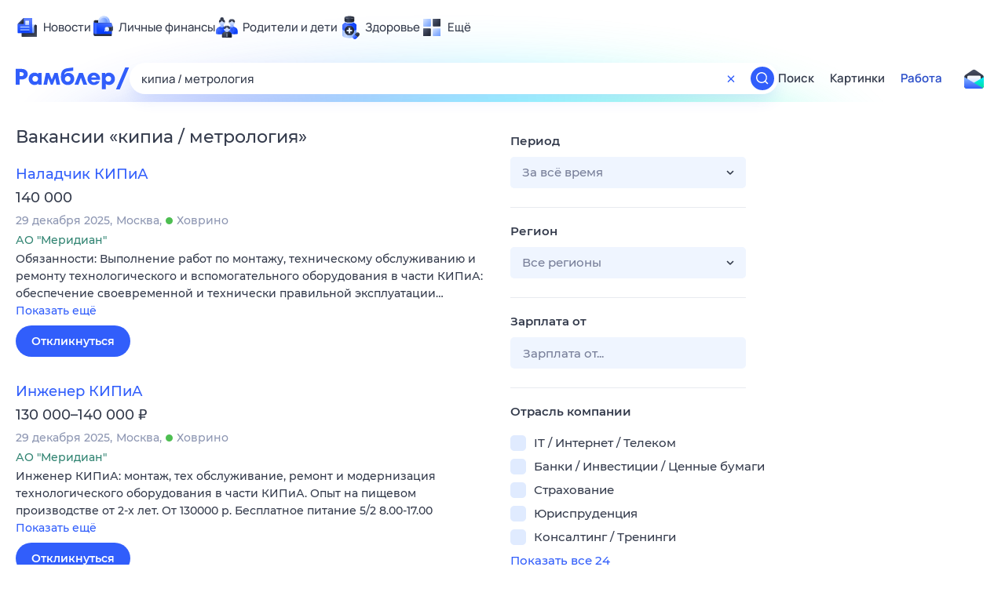

--- FILE ---
content_type: text/html; charset=utf-8
request_url: https://rabota.rambler.ru/kemerovo/proizvodstvo-agroprom/kipia-metrologiya/
body_size: 100557
content:
<!DOCTYPE html>
        <html lang="ru" class="no-js b14 b23 b30 b39">
        <head>
             <meta charset="utf-8">
             <title data-react-helmet="true">Найдём ответ в любой непонятной ситуации</title>
             <meta http-equiv="X-UA-Compatible" content="IE=edge">
             <meta name="viewport" content="width=1080">
             <meta property="og:type" content="website">
             <meta property="og:locale" content="ru_RU">
             <meta name="referrer" content="no-referrer-when-downgrade">
             <meta data-react-helmet="true" name="title" content="Найдём ответ в любой непонятной ситуации"><meta data-react-helmet="true" name="description" content><meta data-react-helmet="true" name="keywords" content="поисковая система, поиск в интернете, Рамблер/поиск"><meta data-react-helmet="true" content="width=device-width,initial-scale=1" name="viewport"><meta data-react-helmet="true" name="referrer" content="no-referrer-when-downgrade"><meta data-react-helmet="true" property="og:type" content="website"><meta data-react-helmet="true" property="og:locale" content="ru_RU"><meta data-react-helmet="true" property="og:url" content="https://rabota.rambler.ru/kemerovo/proizvodstvo-agroprom/kipia-metrologiya/"><meta data-react-helmet="true" property="og:site_name" content="Рамблер/работа"><meta data-react-helmet="true" property="og:title" content="Найдём ответ в любой непонятной ситуации"><meta data-react-helmet="true" property="og:description" content><meta data-react-helmet="true" property="og:image" content="https://search.rambler.su/assets/deae4869832bcbfd0a4fc68049678256.png"><meta data-react-helmet="true" property="og:image:width" content="1147"><meta data-react-helmet="true" property="og:image:height" content="512"><meta data-react-helmet="true" property="twitter:card" content="summary_large_image"><meta data-react-helmet="true" property="twitter:image" content="https://search.rambler.su/assets/deae4869832bcbfd0a4fc68049678256.png">
             <link rel="stylesheet" href="https://search.rambler.su/assets/rabota-layout.b1623.css">
             <link rel="search" href="https://nova.rambler.ru/common/osd.xml" title="Rambler" type="application/opensearchdescription+xml">
             <link rel="dns-prefetch" href="https://static.rambler.ru"><link rel="preconnect" href="//static.rambler.ru"><link rel="dns-prefetch" href="https://id.rambler.ru"><link rel="preconnect" href="//id.rambler.ru"><link rel="dns-prefetch" href="https://st.top100.ru"><link rel="preconnect" href="//st.top100.ru"><link rel="dns-prefetch" href="https://kraken.rambler.ru"><link rel="preconnect" href="//kraken.rambler.ru"><link rel="dns-prefetch" href="https://topline.rambler.ru"><link rel="preconnect" href="//topline.rambler.ru"><link rel="dns-prefetch" href="https://mc.yandex.ru"><link rel="preconnect" href="//mc.yandex.ru"><link rel="dns-prefetch" href="https://www.tns-counter.ru"><link rel="preconnect" href="//www.tns-counter.ru">
             <link data-react-helmet="true" rel="canonical" href="https://nova.rambler.ru/search"><link data-react-helmet="true" rel="shortcut icon" type="image/x-icon" href="https://search.rambler.su/assets/1abb5274978ae58e571c006b8677c79e.ico"><link data-react-helmet="true" rel="apple-touch-icon" href="https://search.rambler.su/assets/51fd29c1285af15c878666959a195ebd.png" sizes="76x76"><link data-react-helmet="true" rel="apple-touch-icon" href="https://search.rambler.su/assets/cb65db50b5b6f0dc2710f656799cfc60.png" sizes="120x120"><link data-react-helmet="true" rel="apple-touch-icon" href="https://search.rambler.su/assets/86f9083bc29bbcdc2162afef43d819a0.png" sizes="152x152"><link data-react-helmet="true" rel="apple-touch-icon" href="https://search.rambler.su/assets/e1c73144b4e483ecf8c52640fdf02531.png" sizes="180x180">
             <script>!function(){var a=document.getElementsByTagName("html")[0];if(a){for(var e=a.className.split(" "),n=-1,s=0;s<=e.length;s++)"no-js"===e[s]&&(n=s);-1<n&&e.splice(0,1),e.push("js-ok"),navigator.userAgent.match(/Trident/)&&navigator.userAgent.match(/rv[ :]11/)&&e.push("ie11"),window.onload=function(){a.className+=" wl"},a.className=e.join(" ")}}()</script>
             <script>var uniq="54c424c0-7bfa-43e5-b8fb-b139c7133011";</script>
             <script>var __wpp="https://search.rambler.su/assets/";</script>
             
             
             
        </head>
        <body class="desktop">

           <div class="LayoutRabota__ie-flexbox-fix-wrapper--Prk79"><div class="LayoutRabota__page--IoS63"><div id="head-root"><header class="rc__3asvyx ad_branding_header"><div class="rc__215akj"><div class="rc__5fwmzw"></div></div><script type="application/ld+json">{"@context":"http://schema.org","@type":"ItemList","itemListElement":[{"@type":"SiteNavigationElement","position":1,"url":"https://news.rambler.ru/"},{"@type":"SiteNavigationElement","position":2,"url":"https://finance.rambler.ru/"},{"@type":"SiteNavigationElement","position":3,"url":"https://family.rambler.ru/"},{"@type":"SiteNavigationElement","position":4,"url":"https://doctor.rambler.ru/"},{"@type":"SiteNavigationElement","position":5,"url":"https://weekend.rambler.ru/"},{"@type":"SiteNavigationElement","position":6,"url":"https://www.rambler.ru/dom/"},{"@type":"SiteNavigationElement","position":7,"url":"https://sport.rambler.ru/"},{"@type":"SiteNavigationElement","position":8,"url":"https://www.rambler.ru/pro/"},{"@type":"SiteNavigationElement","position":9,"url":"https://auto.rambler.ru/"},{"@type":"SiteNavigationElement","position":10,"url":"https://sci.rambler.ru/"},{"@type":"SiteNavigationElement","position":11,"url":"https://life.rambler.ru/"},{"@type":"SiteNavigationElement","position":12,"url":"https://www.rambler.ru/eco/"},{"@type":"SiteNavigationElement","position":13,"url":"https://eda.rambler.ru/"},{"@type":"SiteNavigationElement","position":14,"url":"https://horoscopes.rambler.ru/"},{"@type":"SiteNavigationElement","position":15,"url":"https://mail.rambler.ru/"},{"@type":"SiteNavigationElement","position":16,"url":"https://r0.ru/"},{"@type":"SiteNavigationElement","position":17,"url":"https://weather.rambler.ru/"},{"@type":"SiteNavigationElement","position":18,"url":"https://tv.rambler.ru/"},{"@type":"SiteNavigationElement","position":19,"url":"https://help.rambler.ru/"}]}</script><div class="rc__6ajzxr rc-topline"><div class="rc__3yjsqa rc__5ggxap"><div class="rc__8wcknd rc__51k77w breakpoints"><nav class="rc__4jhd6r" role="menu"><ul class="rc__87za64"><li class="rc__84kpwh"><a class="rc__4jqs5s" href="https://news.rambler.ru/" data-cerber="topline::menu::news_link" tabindex="0" role="menuitem"><span class="rc__8cy3va rc__74fuu9"></span><span class="rc__jme3a3">Новости</span></a></li><li class="rc__84kpwh"><a class="rc__4jqs5s" href="https://finance.rambler.ru/" data-cerber="topline::menu::finance_link" tabindex="0" role="menuitem"><span class="rc__8cy3va rc__475a6x"></span><span class="rc__jme3a3">Личные финансы</span></a></li><li class="rc__84kpwh"><a class="rc__4jqs5s" href="https://family.rambler.ru/" data-cerber="topline::menu::family_link" tabindex="0" role="menuitem"><span class="rc__8cy3va rc__3ph95q"></span><span class="rc__jme3a3">Родители и дети</span></a></li><li class="rc__84kpwh"><a class="rc__4jqs5s" href="https://doctor.rambler.ru/" data-cerber="topline::menu::doctor_link" tabindex="0" role="menuitem"><span class="rc__8cy3va rc__8qz4sj"></span><span class="rc__jme3a3">Здоровье</span></a></li><li class="rc__84kpwh"><a class="rc__4jqs5s" href="https://www.rambler.ru/all" data-cerber="topline::menu::more_link" tabindex="-1" role="menuitem"><span class="rc__8cy3va rc__2bxhdu"></span><span class="rc__jme3a3">Ещё</span></a></li></ul><div class="rc__5anmk5"><div class="rc__ujw4dk"><ul class="rc__364bhv"><li><a class="rc__4jqs5s" href="https://weekend.rambler.ru/" data-cerber="topline::dropdown::weekend_link" tabindex="0" role="menuitem"><span class="rc__8cy3va rc__3tgcp9"></span><span class="rc__jme3a3">Развлечения и отдых</span></a></li><li><a class="rc__4jqs5s" href="https://www.rambler.ru/dom/" data-cerber="topline::dropdown::dom_link" tabindex="0" role="menuitem"><span class="rc__8cy3va rc__cn8dpf"></span><span class="rc__jme3a3">Дом и уют</span></a></li><li><a class="rc__4jqs5s" href="https://sport.rambler.ru/" data-cerber="topline::dropdown::sport_link" tabindex="0" role="menuitem"><span class="rc__8cy3va rc__8bk39f"></span><span class="rc__jme3a3">Спорт</span></a></li><li><a class="rc__4jqs5s" href="https://www.rambler.ru/pro/" data-cerber="topline::dropdown::pro_link" tabindex="0" role="menuitem"><span class="rc__8cy3va rc__7vnfy8"></span><span class="rc__jme3a3">Карьера</span></a></li><li><a class="rc__4jqs5s" href="https://auto.rambler.ru/" data-cerber="topline::dropdown::auto_link" tabindex="0" role="menuitem"><span class="rc__8cy3va rc__2wczpr"></span><span class="rc__jme3a3">Авто</span></a></li><li><a class="rc__4jqs5s" href="https://sci.rambler.ru/" data-cerber="topline::dropdown::sci_link" tabindex="0" role="menuitem"><span class="rc__8cy3va rc__81dzh1"></span><span class="rc__jme3a3">Технологии и тренды</span></a></li><li><a class="rc__4jqs5s" href="https://life.rambler.ru/" data-cerber="topline::dropdown::life_link" tabindex="0" role="menuitem"><span class="rc__8cy3va rc__31pwm5"></span><span class="rc__jme3a3">Жизненные ситуации</span></a></li><li><a class="rc__4jqs5s rc__5uku7g" href="https://www.rambler.ru/eco/" data-cerber="topline::dropdown::eco_link" tabindex="0" role="menuitem"><span class="rc__8cy3va rc__2pr69a"></span><span class="rc__jme3a3">Сберегаем вместе</span></a></li><li><a class="rc__4jqs5s" href="https://eda.rambler.ru/" data-cerber="topline::dropdown::eda_link" tabindex="0" role="menuitem"><span class="rc__8cy3va rc__6dqcda"></span><span class="rc__jme3a3">Еда</span></a></li><li><a class="rc__4jqs5s" href="https://horoscopes.rambler.ru/" data-cerber="topline::dropdown::horoscopes_link" tabindex="0" role="menuitem"><span class="rc__8cy3va rc__66mjxt"></span><span class="rc__jme3a3">Гороскопы</span></a></li></ul></div><div class="rc__6nme8z"><ul class="rc__364bhv"><li><a class="rc__4jqs5s" href="https://mail.rambler.ru/" data-cerber="topline::dropdown::mail_link" tabindex="0" role="menuitem"><span class="rc__8cy3va rc__79egbp"></span><span class="rc__jme3a3">Почта</span></a></li><li><a class="rc__4jqs5s" href="https://r0.ru/" data-cerber="topline::dropdown::search_link" tabindex="0" role="menuitem"><span class="rc__8cy3va rc__6vduyn"></span><span class="rc__jme3a3">Поиск</span></a></li><li><a class="rc__4jqs5s" href="https://weather.rambler.ru/" data-cerber="topline::dropdown::weather_link" tabindex="0" role="menuitem"><span class="rc__8cy3va rc__3drdas"></span><span class="rc__jme3a3">Погода</span></a></li><li><a class="rc__4jqs5s" href="https://tv.rambler.ru/" data-cerber="topline::dropdown::tv_link" tabindex="0" role="menuitem"><span class="rc__8cy3va rc__4ubdjp"></span><span class="rc__jme3a3">ТВ-программа</span></a></li></ul><ul class="rc__364bhv"><li><a class="rc__4jqs5s" href="https://help.rambler.ru/" data-cerber="topline::dropdown::help_link" tabindex="0" role="menuitem"><span class="rc__8cy3va rc__6355xf"></span><span class="rc__jme3a3">Помощь</span></a></li></ul></div></div></nav><div class="rc__bwm8dr rc__81eh5z"></div></div></div></div><div class="rc__6mqu3t rc-header"><div class="rc__8wcknd rc__51k77w breakpoints"><div class="rc__7t272a"><a class="rc__5h5udh" href="https://www.rambler.ru/" title="Главная страница Рамблер" data-cerber="topline::logo::rambler"><span class="rc__8k27m3"></span></a></div><div class="rc__cduvpz rc__5xfz3h"><form class="rc__6x1w84 rc__6jatxs" action="/search" target="_self" role="search" aria-label="Искать вакансии"><label class="rc__4huwu7"><input type="text" class="rc__86etrn" name="query" value="кипиа / метрология" autocomplete="off" autocorrect="off" autocapitalize="off" spellcheck="false" data-cerber="topline::search::input"></label><button class="rc__3vg6ke rc__2grc97" type="button" aria-label="Очистить форму поиска" data-cerber="topline::search::clear_button"><svg xmlns="http://www.w3.org/2000/svg" width="20" height="21" fill="none" class="rc__4sdj3f"><path fill="currentColor" fill-rule="evenodd" d="M20 .603v20-20Zm-20 0v20-20Zm14.177 6.884-3.116 3.115 3.116 3.117a.5.5 0 0 1 0 .707l-.354.354a.5.5 0 0 1-.707 0L10 11.664 6.884 14.78a.5.5 0 0 1-.707 0l-.354-.354a.5.5 0 0 1 0-.707l3.116-3.117-3.116-3.115a.5.5 0 0 1 0-.707l.354-.354a.5.5 0 0 1 .707 0L10 9.542l3.116-3.116a.5.5 0 0 1 .707 0l.354.354a.5.5 0 0 1 0 .707Z" clip-rule="evenodd"></path></svg></button><button class="rc__3vg6ke rc__3hgafm" type="submit" aria-label="Найти" data-cerber="topline::search::search_button"><span class="rc__7c3w4t"><svg xmlns="http://www.w3.org/2000/svg" width="20" height="20" fill="none" class="rc__4sdj3f"><path fill="currentColor" fill-rule="evenodd" d="M0 20V0v20ZM20 0v20V0Zm-2.823 16.116-2.728-2.727a6.994 6.994 0 0 0 1.441-5.644c-.489-2.806-2.728-5.089-5.527-5.616a7.011 7.011 0 0 0-8.234 8.234c.527 2.799 2.81 5.038 5.616 5.527a6.994 6.994 0 0 0 5.644-1.441l2.727 2.728a.5.5 0 0 0 .707 0l.354-.354a.5.5 0 0 0 0-.707ZM9 3.5c3.033 0 5.5 2.467 5.5 5.5s-2.467 5.5-5.5 5.5A5.506 5.506 0 0 1 3.5 9c0-3.033 2.467-5.5 5.5-5.5Z" clip-rule="evenodd"></path></svg></span></button></form></div><div class="rc__3qbbzk"><nav class="Menu__root--FMG-H"><a href="https://nova.rambler.ru/search?query=%D0%BA%D0%B8%D0%BF%D0%B8%D0%B0%20%2F%20%D0%BC%D0%B5%D1%82%D1%80%D0%BE%D0%BB%D0%BE%D0%B3%D0%B8%D1%8F&amp;utm_source=cerber%3A%3Aheader%3A%3Arabota&amp;utm_content=search&amp;utm_medium=menu&amp;utm_campaign=self_promo" class="Menu__link--eDiZf undefined" target="_blank" data-cerber="header::rabota::page_serp::menu::search" ping="/pv?&amp;st=1769384814&amp;rex=54c424c0-7bfa-43e5-b8fb-b139c7133011&amp;bl=menu&amp;id=search&amp;mn=cerber%3A%3Aheader%3A%3Arabota&amp;pm=ping">Поиск</a><a href="https://images.rambler.ru/search?query=%D0%BA%D0%B8%D0%BF%D0%B8%D0%B0%20%2F%20%D0%BC%D0%B5%D1%82%D1%80%D0%BE%D0%BB%D0%BE%D0%B3%D0%B8%D1%8F&amp;utm_source=cerber%3A%3Aheader%3A%3Arabota&amp;utm_content=search_img&amp;utm_medium=menu&amp;utm_campaign=self_promo" class="Menu__link--eDiZf undefined" target="_blank" data-cerber="header::rabota::page_serp::menu::images" ping="/pv?&amp;st=1769384814&amp;rex=54c424c0-7bfa-43e5-b8fb-b139c7133011&amp;bl=menu&amp;id=images&amp;mn=cerber%3A%3Aheader%3A%3Arabota&amp;pm=ping">Картинки</a><a href="https://rabota.rambler.ru/search" class="Menu__link_active--ncose Menu__link--eDiZf undefined" data-cerber="header::rabota::page_serp::menu::rabota-self" ping="/pv?&amp;st=1769384814&amp;rex=54c424c0-7bfa-43e5-b8fb-b139c7133011&amp;bl=menu&amp;id=rabota-self&amp;mn=cerber%3A%3Aheader%3A%3Arabota&amp;pm=ping">Работа</a></nav></div><div class="rc__56h59c"><a class="rc__29x3bb rc__2bcj7b" href="https://mail.rambler.ru/" title="Рамблер почта" target="_blank" rel="noopener" data-cerber="topline::mail_button::login"><span class="rc__4axx6f"><span class="rc__2pq3vx"></span></span></a></div></div></div></header></div><div class="LayoutRabota__height-filler--m+AsO" id="content-root"><div id="client" class="LayoutRabota__content--vqInc"><div class="RabotaSerp__serp__maincol--ZFUgk"><div style="opacity:1;pointer-events:auto"><h1 class="RabotaSerp__title--3f8I4">Вакансии<!-- --> «<!-- -->кипиа / метрология<!-- -->»</h1><section class="RabotaSerp__serp__list--9fc6q"><div class="RabotaSerpItem__item--MS9YU"><article><div><div class="RabotaSerpItem__caption--cQa4b"><h2 class="RabotaSerpItem__caption__header--sWOkO"><a href="https://www.rabota.ru/vacancy/36103470/?utm_source=rambler_search&amp;utm_medium=cpc" target="_blank" data-ui="rabota::page_serp::serp::snippet_usual_alike::snippet_usual_alike_0::title" ping="/pv?&amp;st=1769384814&amp;rex=54c424c0-7bfa-43e5-b8fb-b139c7133011&amp;bl=serp%3A%3Asnippet_usual_alike&amp;id=snippet_usual_alike_0%3A%3Atitle&amp;mn=search_rabota&amp;pm=ping">Наладчик КИПиА</a><span></span></h2></div><div class="RabotaSerpItem__info_important--XUvmj RabotaSerpItem__info--YMHly">140 000</div><div class="RabotaSerpItem__note__line--6K12Z RabotaSerpItem__note--vgrN3"><span class="RabotaSerpItem__note__item--sXash">29 декабря 2025</span><span class="RabotaSerpItem__note__item--sXash">Москва</span><span class="RabotaSerpItem__note__item--sXash"><span class="RabotaSerpItem__subway--yTkVU"><i style="background-color:#4dbe51"></i>Ховрино</span></span></div><div class="RabotaSerpItem__note--vgrN3"><span class="RabotaSerpItem__note__item--sXash RabotaSerpItem__company--mpdUe">АО &quot;Меридиан&quot;</span></div><div class="RabotaSerpItem__info--YMHly" role="button" tabindex="0"><span>Обязанности: Выполнение работ по монтажу, техническому обслуживанию и ремонту технологического и вспомогательного оборудования в части КИПиА: обеспечение своевременной и технически правильной эксплуатации…</span> <span class="RabotaSerpItem__description__more--uOKEW" role="button" tabindex="0" data-ui="rabota::page_serp::serp::snippet_usual_alike::snippet_usual_alike_0::details">Показать ещё</span></div><a href="https://www.rabota.ru/vacancy/36103470/?utm_source=rambler_search&amp;utm_medium=cpc" class="RabotaSerpItem__more--7Gti0" target="_blank" data-ui="rabota::page_serp::serp::snippet_usual_alike::snippet_usual_alike_0::apply" ping="/pv?&amp;st=1769384814&amp;rex=54c424c0-7bfa-43e5-b8fb-b139c7133011&amp;bl=serp%3A%3Asnippet_usual_alike&amp;id=snippet_usual_alike_0%3A%3Aapply&amp;mn=search_rabota&amp;pm=ping">Откликнуться</a></div></article></div><div class="RabotaSerpItem__item--MS9YU"><article><div><div class="RabotaSerpItem__caption--cQa4b"><h2 class="RabotaSerpItem__caption__header--sWOkO"><a href="https://www.rabota.ru/vacancy/50432696/?utm_source=rambler_search&amp;utm_medium=cpc" target="_blank" data-ui="rabota::page_serp::serp::snippet_usual_alike::snippet_usual_alike_1::title" ping="/pv?&amp;st=1769384814&amp;rex=54c424c0-7bfa-43e5-b8fb-b139c7133011&amp;bl=serp%3A%3Asnippet_usual_alike&amp;id=snippet_usual_alike_1%3A%3Atitle&amp;mn=search_rabota&amp;pm=ping">Инженер КИПиА</a><span></span></h2></div><div class="RabotaSerpItem__info_important--XUvmj RabotaSerpItem__info--YMHly">130 000–140 000 <span class="RabotaSerpItem__ruble_icon--cp6Yt"> ₽</span></div><div class="RabotaSerpItem__note__line--6K12Z RabotaSerpItem__note--vgrN3"><span class="RabotaSerpItem__note__item--sXash">29 декабря 2025</span><span class="RabotaSerpItem__note__item--sXash">Москва</span><span class="RabotaSerpItem__note__item--sXash"><span class="RabotaSerpItem__subway--yTkVU"><i style="background-color:#4dbe51"></i>Ховрино</span></span></div><div class="RabotaSerpItem__note--vgrN3"><span class="RabotaSerpItem__note__item--sXash RabotaSerpItem__company--mpdUe">АО &quot;Меридиан&quot;</span></div><div class="RabotaSerpItem__info--YMHly" role="button" tabindex="0"><span>Инженер КИПиА: монтаж, тех обслуживание, ремонт и модернизация технологического оборудования в части КИПиА. Опыт на пищевом производстве от 2-х лет. От 130000 р. Бесплатное питание 5/2 8.00-17.00</span> <span class="RabotaSerpItem__description__more--uOKEW" role="button" tabindex="0" data-ui="rabota::page_serp::serp::snippet_usual_alike::snippet_usual_alike_1::details">Показать ещё</span></div><a href="https://www.rabota.ru/vacancy/50432696/?utm_source=rambler_search&amp;utm_medium=cpc" class="RabotaSerpItem__more--7Gti0" target="_blank" data-ui="rabota::page_serp::serp::snippet_usual_alike::snippet_usual_alike_1::apply" ping="/pv?&amp;st=1769384814&amp;rex=54c424c0-7bfa-43e5-b8fb-b139c7133011&amp;bl=serp%3A%3Asnippet_usual_alike&amp;id=snippet_usual_alike_1%3A%3Aapply&amp;mn=search_rabota&amp;pm=ping">Откликнуться</a></div></article></div><div class="RabotaSerpItem__item--MS9YU"><article><div><div class="RabotaSerpItem__caption--cQa4b"><h2 class="RabotaSerpItem__caption__header--sWOkO"><a href="https://www.rabota.ru/vacancy/42090892/?utm_source=rambler_search&amp;utm_medium=cpc" target="_blank" data-ui="rabota::page_serp::serp::snippet_usual_alike::snippet_usual_alike_2::title" ping="/pv?&amp;st=1769384814&amp;rex=54c424c0-7bfa-43e5-b8fb-b139c7133011&amp;bl=serp%3A%3Asnippet_usual_alike&amp;id=snippet_usual_alike_2%3A%3Atitle&amp;mn=search_rabota&amp;pm=ping">Старший инженер (КИПиА)</a><span></span></h2></div><div class="RabotaSerpItem__info_important--XUvmj RabotaSerpItem__info--YMHly">130 000</div><div class="RabotaSerpItem__note__line--6K12Z RabotaSerpItem__note--vgrN3"><span class="RabotaSerpItem__note__item--sXash">29 декабря 2025</span><span class="RabotaSerpItem__note__item--sXash">Москва</span><span class="RabotaSerpItem__note__item--sXash"><span class="RabotaSerpItem__subway--yTkVU"><i style="background-color:#4dbe51"></i>Ховрино</span></span></div><div class="RabotaSerpItem__note--vgrN3"><span class="RabotaSerpItem__note__item--sXash RabotaSerpItem__company--mpdUe">АО &quot;Меридиан&quot;</span></div><div class="RabotaSerpItem__info--YMHly" role="button" tabindex="0"><span>Обязанности: Организация, контроль и выполнение работ по техническому обслуживанию и ремонту технологического и вспомогательного оборудования : оперативное управление коллективом 2-5 человек (наладчик…</span> <span class="RabotaSerpItem__description__more--uOKEW" role="button" tabindex="0" data-ui="rabota::page_serp::serp::snippet_usual_alike::snippet_usual_alike_2::details">Показать ещё</span></div><a href="https://www.rabota.ru/vacancy/42090892/?utm_source=rambler_search&amp;utm_medium=cpc" class="RabotaSerpItem__more--7Gti0" target="_blank" data-ui="rabota::page_serp::serp::snippet_usual_alike::snippet_usual_alike_2::apply" ping="/pv?&amp;st=1769384814&amp;rex=54c424c0-7bfa-43e5-b8fb-b139c7133011&amp;bl=serp%3A%3Asnippet_usual_alike&amp;id=snippet_usual_alike_2%3A%3Aapply&amp;mn=search_rabota&amp;pm=ping">Откликнуться</a></div></article></div><div class="RabotaSerpItem__item--MS9YU"><article><div><div class="RabotaSerpItem__caption--cQa4b"><h2 class="RabotaSerpItem__caption__header--sWOkO"><a href="https://www.rabota.ru/vacancy/54212001/?utm_source=rambler_search&amp;utm_medium=cpc" target="_blank" data-ui="rabota::page_serp::serp::snippet_usual_alike::snippet_usual_alike_3::title" ping="/pv?&amp;st=1769384814&amp;rex=54c424c0-7bfa-43e5-b8fb-b139c7133011&amp;bl=serp%3A%3Asnippet_usual_alike&amp;id=snippet_usual_alike_3%3A%3Atitle&amp;mn=search_rabota&amp;pm=ping">Метролог</a><span></span></h2></div><div class="RabotaSerpItem__info_important--XUvmj RabotaSerpItem__info--YMHly">80 000–150 000 <span class="RabotaSerpItem__ruble_icon--cp6Yt"> ₽</span></div><div class="RabotaSerpItem__note__line--6K12Z RabotaSerpItem__note--vgrN3"><span class="RabotaSerpItem__note__item--sXash">22 января 2026</span><span class="RabotaSerpItem__note__item--sXash">Москва</span><span class="RabotaSerpItem__note__item--sXash"><span class="RabotaSerpItem__subway--yTkVU"><i style="background-color:#9f9f9f"></i>Нагатинская</span></span></div><div class="RabotaSerpItem__note--vgrN3"><span class="RabotaSerpItem__note__item--sXash RabotaSerpItem__company--mpdUe">jobcart</span></div><div class="RabotaSerpItem__info--YMHly" role="button" tabindex="0"><span>Вакансия компании ООО "ПКН" Компания "ПКН" ПОВЕРКОН (тов. знак №923586) дилер известных отечественных и зарубежных производителей контрольно-измерительного оборудования. Компания осуществляет техническое…</span> <span class="RabotaSerpItem__description__more--uOKEW" role="button" tabindex="0" data-ui="rabota::page_serp::serp::snippet_usual_alike::snippet_usual_alike_3::details">Показать ещё</span></div><a href="https://www.rabota.ru/vacancy/54212001/?utm_source=rambler_search&amp;utm_medium=cpc" class="RabotaSerpItem__more--7Gti0" target="_blank" data-ui="rabota::page_serp::serp::snippet_usual_alike::snippet_usual_alike_3::apply" ping="/pv?&amp;st=1769384814&amp;rex=54c424c0-7bfa-43e5-b8fb-b139c7133011&amp;bl=serp%3A%3Asnippet_usual_alike&amp;id=snippet_usual_alike_3%3A%3Aapply&amp;mn=search_rabota&amp;pm=ping">Откликнуться</a></div></article></div><div class="RabotaSerpItem__item--MS9YU"><article><div><div class="RabotaSerpItem__caption--cQa4b"><h2 class="RabotaSerpItem__caption__header--sWOkO"><a href="https://www.rabota.ru/vacancy/53691784/?utm_source=rambler_search&amp;utm_medium=cpc" target="_blank" data-ui="rabota::page_serp::serp::snippet_usual_alike::snippet_usual_alike_4::title" ping="/pv?&amp;st=1769384814&amp;rex=54c424c0-7bfa-43e5-b8fb-b139c7133011&amp;bl=serp%3A%3Asnippet_usual_alike&amp;id=snippet_usual_alike_4%3A%3Atitle&amp;mn=search_rabota&amp;pm=ping">Слесарь КИПиА</a><span></span></h2></div><div class="RabotaSerpItem__info_important--XUvmj RabotaSerpItem__info--YMHly">от 107 000 <span class="RabotaSerpItem__ruble_icon--cp6Yt"> ₽</span></div><div class="RabotaSerpItem__note__line--6K12Z RabotaSerpItem__note--vgrN3"><span class="RabotaSerpItem__note__item--sXash">15 января 2026</span><span class="RabotaSerpItem__note__item--sXash">Москва</span><span class="RabotaSerpItem__note__item--sXash"><span class="RabotaSerpItem__subway--yTkVU"><i style="background-color:#4dbe51"></i>Водный стадион</span></span></div><div class="RabotaSerpItem__note--vgrN3"><span class="RabotaSerpItem__note__item--sXash RabotaSerpItem__company--mpdUe">АО &quot;Научно-исследовательский машиностроительный институт им. В.В. Бахирева&quot;</span></div><div class="RabotaSerpItem__info--YMHly" role="button" tabindex="0"><span>Обслуживание и ремонт приборов и систем автоматики. Опыт в должности Слесарь КИПиА не ниже 5 разряда от 3 лет. График работы: 5/2, с 8:00 до 17:00, пятница до 16:00, ДМС.</span> <span class="RabotaSerpItem__description__more--uOKEW" role="button" tabindex="0" data-ui="rabota::page_serp::serp::snippet_usual_alike::snippet_usual_alike_4::details">Показать ещё</span></div><a href="https://www.rabota.ru/vacancy/53691784/?utm_source=rambler_search&amp;utm_medium=cpc" class="RabotaSerpItem__more--7Gti0" target="_blank" data-ui="rabota::page_serp::serp::snippet_usual_alike::snippet_usual_alike_4::apply" ping="/pv?&amp;st=1769384814&amp;rex=54c424c0-7bfa-43e5-b8fb-b139c7133011&amp;bl=serp%3A%3Asnippet_usual_alike&amp;id=snippet_usual_alike_4%3A%3Aapply&amp;mn=search_rabota&amp;pm=ping">Откликнуться</a></div></article></div><div class="RabotaSerpItem__item--MS9YU"><article><div><div class="RabotaSerpItem__caption--cQa4b"><h2 class="RabotaSerpItem__caption__header--sWOkO"><a href="https://www.rabota.ru/vacancy/53616624/?utm_source=rambler_search&amp;utm_medium=cpc" target="_blank" data-ui="rabota::page_serp::serp::snippet_new_alike::snippet_new_alike_5::title" ping="/pv?&amp;st=1769384814&amp;rex=54c424c0-7bfa-43e5-b8fb-b139c7133011&amp;bl=serp%3A%3Asnippet_new_alike&amp;id=snippet_new_alike_5%3A%3Atitle&amp;mn=search_rabota&amp;pm=ping">Инженер-метролог/ведущий специалист</a><span class="RabotaSerpItem__badge_new--b0Fet RabotaSerpItem__badge---t8jt">Новая</span></h2></div><div class="RabotaSerpItem__info_important--XUvmj RabotaSerpItem__info--YMHly">100 000–135 000 <span class="RabotaSerpItem__ruble_icon--cp6Yt"> ₽</span></div><div class="RabotaSerpItem__note__line--6K12Z RabotaSerpItem__note--vgrN3"><span class="RabotaSerpItem__note__item--sXash">25 января 2026</span><span class="RabotaSerpItem__note__item--sXash">Москва</span></div><div class="RabotaSerpItem__note--vgrN3"><span class="RabotaSerpItem__note__item--sXash RabotaSerpItem__company--mpdUe">ЗАО КИП МЦЭ</span></div><div class="RabotaSerpItem__info--YMHly" role="button" tabindex="0"><span>Ищем в нашу дружную команду ответственного, внимательного, заинтересованного в профессиональном развитии, специалиста на должность Инженера-метролога / Ведущего специалиста в связи с расширением штата…</span> <span class="RabotaSerpItem__description__more--uOKEW" role="button" tabindex="0" data-ui="rabota::page_serp::serp::snippet_new_alike::snippet_new_alike_5::details">Показать ещё</span></div><a href="https://www.rabota.ru/vacancy/53616624/?utm_source=rambler_search&amp;utm_medium=cpc" class="RabotaSerpItem__more--7Gti0" target="_blank" data-ui="rabota::page_serp::serp::snippet_new_alike::snippet_new_alike_5::apply" ping="/pv?&amp;st=1769384814&amp;rex=54c424c0-7bfa-43e5-b8fb-b139c7133011&amp;bl=serp%3A%3Asnippet_new_alike&amp;id=snippet_new_alike_5%3A%3Aapply&amp;mn=search_rabota&amp;pm=ping">Откликнуться</a></div></article></div><div class="RabotaSerpItem__item--MS9YU"><article><div><div class="RabotaSerpItem__caption--cQa4b"><h2 class="RabotaSerpItem__caption__header--sWOkO"><a href="https://www.rabota.ru/vacancy/53844719/?utm_source=rambler_search&amp;utm_medium=cpc" target="_blank" data-ui="rabota::page_serp::serp::snippet_usual_alike::snippet_usual_alike_6::title" ping="/pv?&amp;st=1769384814&amp;rex=54c424c0-7bfa-43e5-b8fb-b139c7133011&amp;bl=serp%3A%3Asnippet_usual_alike&amp;id=snippet_usual_alike_6%3A%3Atitle&amp;mn=search_rabota&amp;pm=ping">Ведущий инженер КИПиА</a><span></span></h2></div><div class="RabotaSerpItem__info_important--XUvmj RabotaSerpItem__info--YMHly">до 220 000 <span class="RabotaSerpItem__ruble_icon--cp6Yt"> ₽</span></div><div class="RabotaSerpItem__note__line--6K12Z RabotaSerpItem__note--vgrN3"><span class="RabotaSerpItem__note__item--sXash">20 января 2026</span><span class="RabotaSerpItem__note__item--sXash">Химки</span></div><div class="RabotaSerpItem__note--vgrN3"><span class="RabotaSerpItem__note__item--sXash RabotaSerpItem__company--mpdUe">Концерн Крост</span></div><div class="RabotaSerpItem__info--YMHly" role="button" tabindex="0"><span>Поиск неисправностей в электрических цепях, в системах управления технологическим оборудованием. Выполнение любых работ по наладке. Официальное трудоустройство по ТК РФ, 5/2 с 09 00 до 18 00;</span> <span class="RabotaSerpItem__description__more--uOKEW" role="button" tabindex="0" data-ui="rabota::page_serp::serp::snippet_usual_alike::snippet_usual_alike_6::details">Показать ещё</span></div><a href="https://www.rabota.ru/vacancy/53844719/?utm_source=rambler_search&amp;utm_medium=cpc" class="RabotaSerpItem__more--7Gti0" target="_blank" data-ui="rabota::page_serp::serp::snippet_usual_alike::snippet_usual_alike_6::apply" ping="/pv?&amp;st=1769384814&amp;rex=54c424c0-7bfa-43e5-b8fb-b139c7133011&amp;bl=serp%3A%3Asnippet_usual_alike&amp;id=snippet_usual_alike_6%3A%3Aapply&amp;mn=search_rabota&amp;pm=ping">Откликнуться</a></div></article></div><div class="RabotaSerpItem__item--MS9YU"><article><div><div class="RabotaSerpItem__caption--cQa4b"><h2 class="RabotaSerpItem__caption__header--sWOkO"><a href="https://www.rabota.ru/vacancy/53804180/?utm_source=rambler_search&amp;utm_medium=cpc" target="_blank" data-ui="rabota::page_serp::serp::snippet_usual_alike::snippet_usual_alike_7::title" ping="/pv?&amp;st=1769384814&amp;rex=54c424c0-7bfa-43e5-b8fb-b139c7133011&amp;bl=serp%3A%3Asnippet_usual_alike&amp;id=snippet_usual_alike_7%3A%3Atitle&amp;mn=search_rabota&amp;pm=ping">Ведущий специалист-метролог</a><span></span></h2></div><div class="RabotaSerpItem__info_important--XUvmj RabotaSerpItem__info--YMHly">100 000–130 000 <span class="RabotaSerpItem__ruble_icon--cp6Yt"> ₽</span></div><div class="RabotaSerpItem__note__line--6K12Z RabotaSerpItem__note--vgrN3"><span class="RabotaSerpItem__note__item--sXash">15 января 2026</span><span class="RabotaSerpItem__note__item--sXash">Москва</span><span class="RabotaSerpItem__note__item--sXash"><span class="RabotaSerpItem__subway--yTkVU"><i style="background-color:#b9d6d7"></i>Народное ополчение</span></span></div><div class="RabotaSerpItem__note--vgrN3"><span class="RabotaSerpItem__note__item--sXash RabotaSerpItem__company--mpdUe">Автомобильные дороги ГБУ</span></div><div class="RabotaSerpItem__info--YMHly" role="button" tabindex="0"><span>Обязанности: - выполнение работ по проведению поверки манометров и индивидуальных приборов учета воды по средствам измерения на установке УПСЖ 3ПМ на объектах; - работы по замене индивидуальных приборов…</span> <span class="RabotaSerpItem__description__more--uOKEW" role="button" tabindex="0" data-ui="rabota::page_serp::serp::snippet_usual_alike::snippet_usual_alike_7::details">Показать ещё</span></div><a href="https://www.rabota.ru/vacancy/53804180/?utm_source=rambler_search&amp;utm_medium=cpc" class="RabotaSerpItem__more--7Gti0" target="_blank" data-ui="rabota::page_serp::serp::snippet_usual_alike::snippet_usual_alike_7::apply" ping="/pv?&amp;st=1769384814&amp;rex=54c424c0-7bfa-43e5-b8fb-b139c7133011&amp;bl=serp%3A%3Asnippet_usual_alike&amp;id=snippet_usual_alike_7%3A%3Aapply&amp;mn=search_rabota&amp;pm=ping">Откликнуться</a></div></article></div><div class="RabotaSerpItem__item--MS9YU"><article><div><div class="RabotaSerpItem__caption--cQa4b"><h2 class="RabotaSerpItem__caption__header--sWOkO"><a href="https://www.rabota.ru/vacancy/53804191/?utm_source=rambler_search&amp;utm_medium=cpc" target="_blank" data-ui="rabota::page_serp::serp::snippet_usual_alike::snippet_usual_alike_8::title" ping="/pv?&amp;st=1769384814&amp;rex=54c424c0-7bfa-43e5-b8fb-b139c7133011&amp;bl=serp%3A%3Asnippet_usual_alike&amp;id=snippet_usual_alike_8%3A%3Atitle&amp;mn=search_rabota&amp;pm=ping">Метролог/метролог поверитель</a><span></span></h2></div><div class="RabotaSerpItem__info_important--XUvmj RabotaSerpItem__info--YMHly">113 000–130 000 <span class="RabotaSerpItem__ruble_icon--cp6Yt"> ₽</span></div><div class="RabotaSerpItem__note__line--6K12Z RabotaSerpItem__note--vgrN3"><span class="RabotaSerpItem__note__item--sXash">15 января 2026</span><span class="RabotaSerpItem__note__item--sXash">Москва</span></div><div class="RabotaSerpItem__note--vgrN3"><span class="RabotaSerpItem__note__item--sXash RabotaSerpItem__company--mpdUe">Автомобильные дороги ГБУ</span></div><div class="RabotaSerpItem__info--YMHly" role="button" tabindex="0"><span>Обязанности: Осуществление контроля за состоянием измерительной техники (учет, хранение, выдача, своевременная поверка или калибровка, списание). Заключение договоров и взаимодействие с государственными…</span> <span class="RabotaSerpItem__description__more--uOKEW" role="button" tabindex="0" data-ui="rabota::page_serp::serp::snippet_usual_alike::snippet_usual_alike_8::details">Показать ещё</span></div><a href="https://www.rabota.ru/vacancy/53804191/?utm_source=rambler_search&amp;utm_medium=cpc" class="RabotaSerpItem__more--7Gti0" target="_blank" data-ui="rabota::page_serp::serp::snippet_usual_alike::snippet_usual_alike_8::apply" ping="/pv?&amp;st=1769384814&amp;rex=54c424c0-7bfa-43e5-b8fb-b139c7133011&amp;bl=serp%3A%3Asnippet_usual_alike&amp;id=snippet_usual_alike_8%3A%3Aapply&amp;mn=search_rabota&amp;pm=ping">Откликнуться</a></div></article></div><div class="RabotaSerpItem__item--MS9YU"><article><div><div class="RabotaSerpItem__caption--cQa4b"><h2 class="RabotaSerpItem__caption__header--sWOkO"><a href="https://www.rabota.ru/vacancy/53100279/?utm_source=rambler_search&amp;utm_medium=cpc" target="_blank" data-ui="rabota::page_serp::serp::snippet_usual_alike::snippet_usual_alike_9::title" ping="/pv?&amp;st=1769384814&amp;rex=54c424c0-7bfa-43e5-b8fb-b139c7133011&amp;bl=serp%3A%3Asnippet_usual_alike&amp;id=snippet_usual_alike_9%3A%3Atitle&amp;mn=search_rabota&amp;pm=ping">Инженер КИПиА (системы вентиляции и кондиционирования)</a><span></span></h2></div><div class="RabotaSerpItem__info_important--XUvmj RabotaSerpItem__info--YMHly">84 000–120 000 <span class="RabotaSerpItem__ruble_icon--cp6Yt"> ₽</span></div><div class="RabotaSerpItem__note__line--6K12Z RabotaSerpItem__note--vgrN3"><span class="RabotaSerpItem__note__item--sXash">15 января 2026</span><span class="RabotaSerpItem__note__item--sXash">Москва</span></div><div class="RabotaSerpItem__note--vgrN3"><span class="RabotaSerpItem__note__item--sXash RabotaSerpItem__company--mpdUe">Автомобильные дороги ГБУ</span></div><div class="RabotaSerpItem__info--YMHly" role="button" tabindex="0"><span>Обязанности: - Проведение планово-предупредительных работ (ППР) КИПиА и других инженерных систем с целью обеспечения бесперебойной и надежной работы оборудования. - Диагностика неисправностей с помощью…</span> <span class="RabotaSerpItem__description__more--uOKEW" role="button" tabindex="0" data-ui="rabota::page_serp::serp::snippet_usual_alike::snippet_usual_alike_9::details">Показать ещё</span></div><a href="https://www.rabota.ru/vacancy/53100279/?utm_source=rambler_search&amp;utm_medium=cpc" class="RabotaSerpItem__more--7Gti0" target="_blank" data-ui="rabota::page_serp::serp::snippet_usual_alike::snippet_usual_alike_9::apply" ping="/pv?&amp;st=1769384814&amp;rex=54c424c0-7bfa-43e5-b8fb-b139c7133011&amp;bl=serp%3A%3Asnippet_usual_alike&amp;id=snippet_usual_alike_9%3A%3Aapply&amp;mn=search_rabota&amp;pm=ping">Откликнуться</a></div></article></div><div class="RabotaSerpItem__item--MS9YU"><article><div><div class="RabotaSerpItem__caption--cQa4b"><h2 class="RabotaSerpItem__caption__header--sWOkO"><a href="https://www.rabota.ru/vacancy/50354166/?utm_source=rambler_search&amp;utm_medium=cpc" target="_blank" data-ui="rabota::page_serp::serp::snippet_usual_alike::snippet_usual_alike_10::title" ping="/pv?&amp;st=1769384814&amp;rex=54c424c0-7bfa-43e5-b8fb-b139c7133011&amp;bl=serp%3A%3Asnippet_usual_alike&amp;id=snippet_usual_alike_10%3A%3Atitle&amp;mn=search_rabota&amp;pm=ping">Менеджер по продажам систем автоматизации АСУ ТП и КИП</a><span></span></h2></div><div class="RabotaSerpItem__info_important--XUvmj RabotaSerpItem__info--YMHly">от 100 000 <span class="RabotaSerpItem__ruble_icon--cp6Yt"> ₽</span></div><div class="RabotaSerpItem__note__line--6K12Z RabotaSerpItem__note--vgrN3"><span class="RabotaSerpItem__note__item--sXash">28 декабря 2025</span><span class="RabotaSerpItem__note__item--sXash">Москва</span><span class="RabotaSerpItem__note__item--sXash"><span class="RabotaSerpItem__subway--yTkVU"><i style="background-color:#2c75c4"></i>Площадь Революции</span></span></div><div class="RabotaSerpItem__note--vgrN3"><span class="RabotaSerpItem__note__item--sXash RabotaSerpItem__company--mpdUe">ООО &quot;ЭТК&quot;</span></div><div class="RabotaSerpItem__info--YMHly" role="button" tabindex="0"><span>Обязанности: Активный поиск и привлечение клиентов в области промышленной автоматизации (АСУ ТП, КИПиА). Консультирование клиентов по вопросам технических решений и преимуществ систем автоматизации. Разработка…</span> <span class="RabotaSerpItem__description__more--uOKEW" role="button" tabindex="0" data-ui="rabota::page_serp::serp::snippet_usual_alike::snippet_usual_alike_10::details">Показать ещё</span></div><a href="https://www.rabota.ru/vacancy/50354166/?utm_source=rambler_search&amp;utm_medium=cpc" class="RabotaSerpItem__more--7Gti0" target="_blank" data-ui="rabota::page_serp::serp::snippet_usual_alike::snippet_usual_alike_10::apply" ping="/pv?&amp;st=1769384814&amp;rex=54c424c0-7bfa-43e5-b8fb-b139c7133011&amp;bl=serp%3A%3Asnippet_usual_alike&amp;id=snippet_usual_alike_10%3A%3Aapply&amp;mn=search_rabota&amp;pm=ping">Откликнуться</a></div></article></div><div class="RabotaSerpItem__item--MS9YU"><article><div><div class="RabotaSerpItem__caption--cQa4b"><h2 class="RabotaSerpItem__caption__header--sWOkO"><a href="https://www.rabota.ru/vacancy/50332588/?utm_source=rambler_search&amp;utm_medium=cpc" target="_blank" data-ui="rabota::page_serp::serp::snippet_usual_alike::snippet_usual_alike_11::title" ping="/pv?&amp;st=1769384814&amp;rex=54c424c0-7bfa-43e5-b8fb-b139c7133011&amp;bl=serp%3A%3Asnippet_usual_alike&amp;id=snippet_usual_alike_11%3A%3Atitle&amp;mn=search_rabota&amp;pm=ping">Наладчик КИПиА тепловых пунктов</a><span></span></h2></div><div class="RabotaSerpItem__info_important--XUvmj RabotaSerpItem__info--YMHly">90 000</div><div class="RabotaSerpItem__note__line--6K12Z RabotaSerpItem__note--vgrN3"><span class="RabotaSerpItem__note__item--sXash">06 января 2026</span><span class="RabotaSerpItem__note__item--sXash">Москва</span></div><div class="RabotaSerpItem__note--vgrN3"><span class="RabotaSerpItem__note__item--sXash RabotaSerpItem__company--mpdUe">ООО &quot;УК АВИОР&quot;</span></div><div class="RabotaSerpItem__info--YMHly" role="button" tabindex="0"><span>Обязанности: Обслуживание автоматики, электрооборудования тепловых пунктов (ИТП), насосных установок Выполнение пусконаладочных работ в части системы автоматизации Обходы, объезды и осмотры оборудования…</span> <span class="RabotaSerpItem__description__more--uOKEW" role="button" tabindex="0" data-ui="rabota::page_serp::serp::snippet_usual_alike::snippet_usual_alike_11::details">Показать ещё</span></div><a href="https://www.rabota.ru/vacancy/50332588/?utm_source=rambler_search&amp;utm_medium=cpc" class="RabotaSerpItem__more--7Gti0" target="_blank" data-ui="rabota::page_serp::serp::snippet_usual_alike::snippet_usual_alike_11::apply" ping="/pv?&amp;st=1769384814&amp;rex=54c424c0-7bfa-43e5-b8fb-b139c7133011&amp;bl=serp%3A%3Asnippet_usual_alike&amp;id=snippet_usual_alike_11%3A%3Aapply&amp;mn=search_rabota&amp;pm=ping">Откликнуться</a></div></article></div><div class="RabotaSerpItem__item--MS9YU"><article><div><div class="RabotaSerpItem__caption--cQa4b"><h2 class="RabotaSerpItem__caption__header--sWOkO"><a href="https://www.rabota.ru/vacancy/53826578/?utm_source=rambler_search&amp;utm_medium=cpc" target="_blank" data-ui="rabota::page_serp::serp::snippet_usual_alike::snippet_usual_alike_12::title" ping="/pv?&amp;st=1769384814&amp;rex=54c424c0-7bfa-43e5-b8fb-b139c7133011&amp;bl=serp%3A%3Asnippet_usual_alike&amp;id=snippet_usual_alike_12%3A%3Atitle&amp;mn=search_rabota&amp;pm=ping">Электромонтажник/Электромонтажник КИПиА</a><span></span></h2></div><div class="RabotaSerpItem__info_important--XUvmj RabotaSerpItem__info--YMHly">150 000–170 000 <span class="RabotaSerpItem__ruble_icon--cp6Yt"> ₽</span></div><div class="RabotaSerpItem__note__line--6K12Z RabotaSerpItem__note--vgrN3"><span class="RabotaSerpItem__note__item--sXash">14 января 2026</span><span class="RabotaSerpItem__note__item--sXash">Дубна</span></div><div class="RabotaSerpItem__note--vgrN3"><span class="RabotaSerpItem__note__item--sXash RabotaSerpItem__company--mpdUe">СТ Солюшн</span></div><div class="RabotaSerpItem__info--YMHly" role="button" tabindex="0"><span>Монтаж кабельных трасс, прокладка, протяжка кабеля. Опыт работы по электромонтажным работам не менее 1 года. ТК РФ, возможность выбора графика вахты, обеспечение жильем.</span> <span class="RabotaSerpItem__description__more--uOKEW" role="button" tabindex="0" data-ui="rabota::page_serp::serp::snippet_usual_alike::snippet_usual_alike_12::details">Показать ещё</span></div><a href="https://www.rabota.ru/vacancy/53826578/?utm_source=rambler_search&amp;utm_medium=cpc" class="RabotaSerpItem__more--7Gti0" target="_blank" data-ui="rabota::page_serp::serp::snippet_usual_alike::snippet_usual_alike_12::apply" ping="/pv?&amp;st=1769384814&amp;rex=54c424c0-7bfa-43e5-b8fb-b139c7133011&amp;bl=serp%3A%3Asnippet_usual_alike&amp;id=snippet_usual_alike_12%3A%3Aapply&amp;mn=search_rabota&amp;pm=ping">Откликнуться</a></div></article></div><div class="RabotaSerpItem__item--MS9YU"><article><div><div class="RabotaSerpItem__caption--cQa4b"><h2 class="RabotaSerpItem__caption__header--sWOkO"><a href="https://www.rabota.ru/vacancy/54204649/?utm_source=rambler_search&amp;utm_medium=cpc" target="_blank" data-ui="rabota::page_serp::serp::snippet_usual_alike::snippet_usual_alike_13::title" ping="/pv?&amp;st=1769384814&amp;rex=54c424c0-7bfa-43e5-b8fb-b139c7133011&amp;bl=serp%3A%3Asnippet_usual_alike&amp;id=snippet_usual_alike_13%3A%3Atitle&amp;mn=search_rabota&amp;pm=ping">Ведущий инженер по метрологии</a><span></span></h2></div><div class="RabotaSerpItem__info_important--XUvmj RabotaSerpItem__info--YMHly">от 117 390 <span class="RabotaSerpItem__ruble_icon--cp6Yt"> ₽</span></div><div class="RabotaSerpItem__note__line--6K12Z RabotaSerpItem__note--vgrN3"><span class="RabotaSerpItem__note__item--sXash">12 января 2026</span><span class="RabotaSerpItem__note__item--sXash">Москва</span></div><div class="RabotaSerpItem__note--vgrN3"><span class="RabotaSerpItem__note__item--sXash RabotaSerpItem__company--mpdUe">МОСГАЗ</span></div><div class="RabotaSerpItem__info--YMHly" role="button" tabindex="0"><span>Проводить поверку СИ в соответствии с областью аккредитации МС. Знание и практические навыки применения НТД по поверке СИ. Федеральный закон от 26.06.2008 No 102-ФЗ, ТК РФ.</span> <span class="RabotaSerpItem__description__more--uOKEW" role="button" tabindex="0" data-ui="rabota::page_serp::serp::snippet_usual_alike::snippet_usual_alike_13::details">Показать ещё</span></div><a href="https://www.rabota.ru/vacancy/54204649/?utm_source=rambler_search&amp;utm_medium=cpc" class="RabotaSerpItem__more--7Gti0" target="_blank" data-ui="rabota::page_serp::serp::snippet_usual_alike::snippet_usual_alike_13::apply" ping="/pv?&amp;st=1769384814&amp;rex=54c424c0-7bfa-43e5-b8fb-b139c7133011&amp;bl=serp%3A%3Asnippet_usual_alike&amp;id=snippet_usual_alike_13%3A%3Aapply&amp;mn=search_rabota&amp;pm=ping">Откликнуться</a></div></article></div><div class="RabotaSerpItem__item--MS9YU"><article><div><div class="RabotaSerpItem__caption--cQa4b"><h2 class="RabotaSerpItem__caption__header--sWOkO"><a href="https://www.rabota.ru/vacancy/50337054/?utm_source=rambler_search&amp;utm_medium=cpc" target="_blank" data-ui="rabota::page_serp::serp::snippet_new_alike::snippet_new_alike_14::title" ping="/pv?&amp;st=1769384814&amp;rex=54c424c0-7bfa-43e5-b8fb-b139c7133011&amp;bl=serp%3A%3Asnippet_new_alike&amp;id=snippet_new_alike_14%3A%3Atitle&amp;mn=search_rabota&amp;pm=ping">Инженер КИП</a><span class="RabotaSerpItem__badge_new--b0Fet RabotaSerpItem__badge---t8jt">Новая</span></h2></div><div class="RabotaSerpItem__info_important--XUvmj RabotaSerpItem__info--YMHly">от 130 000 <span class="RabotaSerpItem__ruble_icon--cp6Yt"> ₽</span></div><div class="RabotaSerpItem__note__line--6K12Z RabotaSerpItem__note--vgrN3"><span class="RabotaSerpItem__note__item--sXash">25 января 2026</span><span class="RabotaSerpItem__note__item--sXash">Москва</span><span class="RabotaSerpItem__note__item--sXash"><span class="RabotaSerpItem__subway--yTkVU"><i style="background-color:#df477c"></i>Красный Балтиец</span></span></div><div class="RabotaSerpItem__note--vgrN3"><span class="RabotaSerpItem__note__item--sXash RabotaSerpItem__company--mpdUe">ООО &quot;ВИКОМП&quot;</span></div><div class="RabotaSerpItem__info--YMHly" role="button" tabindex="0"><span>Обязанности: Ремонт лабораторного оборудования Требования: Опыт работы Техническое образование Условия: Полный рабочий день с 9:00 до 17:30 Официальное трудоустройство Заработная плата два раза в месяц</span> <span class="RabotaSerpItem__description__more--uOKEW" role="button" tabindex="0" data-ui="rabota::page_serp::serp::snippet_new_alike::snippet_new_alike_14::details">Показать ещё</span></div><a href="https://www.rabota.ru/vacancy/50337054/?utm_source=rambler_search&amp;utm_medium=cpc" class="RabotaSerpItem__more--7Gti0" target="_blank" data-ui="rabota::page_serp::serp::snippet_new_alike::snippet_new_alike_14::apply" ping="/pv?&amp;st=1769384814&amp;rex=54c424c0-7bfa-43e5-b8fb-b139c7133011&amp;bl=serp%3A%3Asnippet_new_alike&amp;id=snippet_new_alike_14%3A%3Aapply&amp;mn=search_rabota&amp;pm=ping">Откликнуться</a></div></article></div><div class="RabotaSerpItem__item--MS9YU"><article><div><div class="RabotaSerpItem__caption--cQa4b"><h2 class="RabotaSerpItem__caption__header--sWOkO"><a href="https://www.rabota.ru/vacancy/48220354/?utm_source=rambler_search&amp;utm_medium=cpc" target="_blank" data-ui="rabota::page_serp::serp::snippet_usual_alike::snippet_usual_alike_15::title" ping="/pv?&amp;st=1769384814&amp;rex=54c424c0-7bfa-43e5-b8fb-b139c7133011&amp;bl=serp%3A%3Asnippet_usual_alike&amp;id=snippet_usual_alike_15%3A%3Atitle&amp;mn=search_rabota&amp;pm=ping">Электромеханик КИПиА</a><span></span></h2></div><div class="RabotaSerpItem__info_important--XUvmj RabotaSerpItem__info--YMHly">от 90 000 <span class="RabotaSerpItem__ruble_icon--cp6Yt"> ₽</span></div><div class="RabotaSerpItem__note__line--6K12Z RabotaSerpItem__note--vgrN3"><span class="RabotaSerpItem__note__item--sXash">16 января 2026</span><span class="RabotaSerpItem__note__item--sXash">Москва</span><span class="RabotaSerpItem__note__item--sXash"><span class="RabotaSerpItem__subway--yTkVU"><i style="background-color:#a8d92d"></i>Марьино</span></span></div><div class="RabotaSerpItem__note--vgrN3"><span class="RabotaSerpItem__note__item--sXash RabotaSerpItem__company--mpdUe">Управление МКД, ООО</span></div><div class="RabotaSerpItem__info--YMHly" role="button" tabindex="0"><span>В управляющую компанию ООО "Управление МКД" требуется Электромеханик (КИПиА).</span> <span class="RabotaSerpItem__description__more--uOKEW" role="button" tabindex="0" data-ui="rabota::page_serp::serp::snippet_usual_alike::snippet_usual_alike_15::details">Показать ещё</span></div><a href="https://www.rabota.ru/vacancy/48220354/?utm_source=rambler_search&amp;utm_medium=cpc" class="RabotaSerpItem__more--7Gti0" target="_blank" data-ui="rabota::page_serp::serp::snippet_usual_alike::snippet_usual_alike_15::apply" ping="/pv?&amp;st=1769384814&amp;rex=54c424c0-7bfa-43e5-b8fb-b139c7133011&amp;bl=serp%3A%3Asnippet_usual_alike&amp;id=snippet_usual_alike_15%3A%3Aapply&amp;mn=search_rabota&amp;pm=ping">Откликнуться</a></div></article></div><div class="RabotaSerpItem__item--MS9YU"><article><div><div class="RabotaSerpItem__caption--cQa4b"><h2 class="RabotaSerpItem__caption__header--sWOkO"><a href="https://www.rabota.ru/vacancy/52343363/?utm_source=rambler_search&amp;utm_medium=cpc" target="_blank" data-ui="rabota::page_serp::serp::snippet_usual_alike::snippet_usual_alike_16::title" ping="/pv?&amp;st=1769384814&amp;rex=54c424c0-7bfa-43e5-b8fb-b139c7133011&amp;bl=serp%3A%3Asnippet_usual_alike&amp;id=snippet_usual_alike_16%3A%3Atitle&amp;mn=search_rabota&amp;pm=ping">Инженер КИП, ЧПУ</a><span></span></h2></div><div class="RabotaSerpItem__info_important--XUvmj RabotaSerpItem__info--YMHly">Договорная зарплата</div><div class="RabotaSerpItem__note__line--6K12Z RabotaSerpItem__note--vgrN3"><span class="RabotaSerpItem__note__item--sXash">19 января 2026</span><span class="RabotaSerpItem__note__item--sXash">Москва</span><span class="RabotaSerpItem__note__item--sXash"><span class="RabotaSerpItem__subway--yTkVU"><i style="background-color:#2c75c4"></i>Площадь Революции</span></span></div><div class="RabotaSerpItem__note--vgrN3"><span class="RabotaSerpItem__note__item--sXash RabotaSerpItem__company--mpdUe">ООО А- Спектр Центр</span></div><div class="RabotaSerpItem__info--YMHly" role="button" tabindex="0"><span>Приглашаем на работу опытного инженера КИП, ЧПУ Обязанности: Настройка зарубежного оборудования Монтаж, пусконаладочные работы работа с технической документацией обучение сотрудников Требования: опыт…</span> <span class="RabotaSerpItem__description__more--uOKEW" role="button" tabindex="0" data-ui="rabota::page_serp::serp::snippet_usual_alike::snippet_usual_alike_16::details">Показать ещё</span></div><a href="https://www.rabota.ru/vacancy/52343363/?utm_source=rambler_search&amp;utm_medium=cpc" class="RabotaSerpItem__more--7Gti0" target="_blank" data-ui="rabota::page_serp::serp::snippet_usual_alike::snippet_usual_alike_16::apply" ping="/pv?&amp;st=1769384814&amp;rex=54c424c0-7bfa-43e5-b8fb-b139c7133011&amp;bl=serp%3A%3Asnippet_usual_alike&amp;id=snippet_usual_alike_16%3A%3Aapply&amp;mn=search_rabota&amp;pm=ping">Откликнуться</a></div></article></div><div class="RabotaSerpItem__item--MS9YU"><article><div><div class="RabotaSerpItem__caption--cQa4b"><h2 class="RabotaSerpItem__caption__header--sWOkO"><a href="https://www.rabota.ru/vacancy/48759173/?utm_source=rambler_search&amp;utm_medium=cpc" target="_blank" data-ui="rabota::page_serp::serp::snippet_usual_alike::snippet_usual_alike_17::title" ping="/pv?&amp;st=1769384814&amp;rex=54c424c0-7bfa-43e5-b8fb-b139c7133011&amp;bl=serp%3A%3Asnippet_usual_alike&amp;id=snippet_usual_alike_17%3A%3Atitle&amp;mn=search_rabota&amp;pm=ping">Менеджер по продажам КИПА и электрооборудования</a><span></span></h2></div><div class="RabotaSerpItem__info_important--XUvmj RabotaSerpItem__info--YMHly">80 000–150 000 <span class="RabotaSerpItem__ruble_icon--cp6Yt"> ₽</span></div><div class="RabotaSerpItem__note__line--6K12Z RabotaSerpItem__note--vgrN3"><span class="RabotaSerpItem__note__item--sXash">24 января 2026</span><span class="RabotaSerpItem__note__item--sXash">Москва</span><span class="RabotaSerpItem__note__item--sXash"><span class="RabotaSerpItem__subway--yTkVU"><i style="background-color:#9f9f9f"></i>Тульская</span></span></div><div class="RabotaSerpItem__note--vgrN3"><span class="RabotaSerpItem__note__item--sXash RabotaSerpItem__company--mpdUe">ООО &quot;ФОРТЕ 21&quot;</span></div><div class="RabotaSerpItem__info--YMHly" role="button" tabindex="0"><span>Обязанности: -Продажа контрольно-измерительных приборов и средств автоматизации. -Активный поиск клиентов и развитие долгосрочных партнерских отношений, ведение клиентской базы, закрепление проектов…</span> <span class="RabotaSerpItem__description__more--uOKEW" role="button" tabindex="0" data-ui="rabota::page_serp::serp::snippet_usual_alike::snippet_usual_alike_17::details">Показать ещё</span></div><a href="https://www.rabota.ru/vacancy/48759173/?utm_source=rambler_search&amp;utm_medium=cpc" class="RabotaSerpItem__more--7Gti0" target="_blank" data-ui="rabota::page_serp::serp::snippet_usual_alike::snippet_usual_alike_17::apply" ping="/pv?&amp;st=1769384814&amp;rex=54c424c0-7bfa-43e5-b8fb-b139c7133011&amp;bl=serp%3A%3Asnippet_usual_alike&amp;id=snippet_usual_alike_17%3A%3Aapply&amp;mn=search_rabota&amp;pm=ping">Откликнуться</a></div></article></div><div class="RabotaSerpItem__item--MS9YU"><article><div><div class="RabotaSerpItem__caption--cQa4b"><h2 class="RabotaSerpItem__caption__header--sWOkO"><a href="https://www.rabota.ru/vacancy/54212695/?utm_source=rambler_search&amp;utm_medium=cpc" target="_blank" data-ui="rabota::page_serp::serp::snippet_usual_alike::snippet_usual_alike_18::title" ping="/pv?&amp;st=1769384814&amp;rex=54c424c0-7bfa-43e5-b8fb-b139c7133011&amp;bl=serp%3A%3Asnippet_usual_alike&amp;id=snippet_usual_alike_18%3A%3Atitle&amp;mn=search_rabota&amp;pm=ping">Ведущий инженер по автоматизированным системам управления технологическими процессами</a><span></span></h2></div><div class="RabotaSerpItem__info_important--XUvmj RabotaSerpItem__info--YMHly">140 000–150 000 <span class="RabotaSerpItem__ruble_icon--cp6Yt"> ₽</span></div><div class="RabotaSerpItem__note__line--6K12Z RabotaSerpItem__note--vgrN3"><span class="RabotaSerpItem__note__item--sXash">23 января 2026</span><span class="RabotaSerpItem__note__item--sXash">Москва</span><span class="RabotaSerpItem__note__item--sXash"><span class="RabotaSerpItem__subway--yTkVU"><i style="background-color:#ffa8af"></i>Окружная</span></span></div><div class="RabotaSerpItem__note--vgrN3"><span class="RabotaSerpItem__note__item--sXash RabotaSerpItem__company--mpdUe">jobcart</span></div><div class="RabotaSerpItem__info--YMHly" role="button" tabindex="0"><span>Вакансия компании АО "ФАЗОТРОН-ВМЗ" АО «Фазотрон-ВМЗ» - научно-производственное предприятие. Нашей специализацией является разработка и производство электронных приборов: мощных и сверхмощных электровакуумных…</span> <span class="RabotaSerpItem__description__more--uOKEW" role="button" tabindex="0" data-ui="rabota::page_serp::serp::snippet_usual_alike::snippet_usual_alike_18::details">Показать ещё</span></div><a href="https://www.rabota.ru/vacancy/54212695/?utm_source=rambler_search&amp;utm_medium=cpc" class="RabotaSerpItem__more--7Gti0" target="_blank" data-ui="rabota::page_serp::serp::snippet_usual_alike::snippet_usual_alike_18::apply" ping="/pv?&amp;st=1769384814&amp;rex=54c424c0-7bfa-43e5-b8fb-b139c7133011&amp;bl=serp%3A%3Asnippet_usual_alike&amp;id=snippet_usual_alike_18%3A%3Aapply&amp;mn=search_rabota&amp;pm=ping">Откликнуться</a></div></article></div><div class="RabotaSerpItem__item--MS9YU"><article><div><div class="RabotaSerpItem__caption--cQa4b"><h2 class="RabotaSerpItem__caption__header--sWOkO"><a href="https://www.rabota.ru/vacancy/54211646/?utm_source=rambler_search&amp;utm_medium=cpc" target="_blank" data-ui="rabota::page_serp::serp::snippet_usual_alike::snippet_usual_alike_19::title" ping="/pv?&amp;st=1769384814&amp;rex=54c424c0-7bfa-43e5-b8fb-b139c7133011&amp;bl=serp%3A%3Asnippet_usual_alike&amp;id=snippet_usual_alike_19%3A%3Atitle&amp;mn=search_rabota&amp;pm=ping">Инженер-электроник</a><span></span></h2></div><div class="RabotaSerpItem__info_important--XUvmj RabotaSerpItem__info--YMHly">175 000–200 000 <span class="RabotaSerpItem__ruble_icon--cp6Yt"> ₽</span></div><div class="RabotaSerpItem__note__line--6K12Z RabotaSerpItem__note--vgrN3"><span class="RabotaSerpItem__note__item--sXash">22 января 2026</span><span class="RabotaSerpItem__note__item--sXash">Москва</span><span class="RabotaSerpItem__note__item--sXash"><span class="RabotaSerpItem__subway--yTkVU"><i style="background-color:#a8d92d"></i>Лианозово</span></span></div><div class="RabotaSerpItem__note--vgrN3"><span class="RabotaSerpItem__note__item--sXash RabotaSerpItem__company--mpdUe">JCat, сервис размещения объявлений</span></div><div class="RabotaSerpItem__info--YMHly" role="button" tabindex="0"><span>Вакансия компании: ООО "ММПЗМ" ООО "Московский Металлопрокатный завод "Металлсервис" - молодое предприятие существует с 26.03.2025 года и входит в холдинг АО "Металлсервис". Основной профиль компании…</span> <span class="RabotaSerpItem__description__more--uOKEW" role="button" tabindex="0" data-ui="rabota::page_serp::serp::snippet_usual_alike::snippet_usual_alike_19::details">Показать ещё</span></div><a href="https://www.rabota.ru/vacancy/54211646/?utm_source=rambler_search&amp;utm_medium=cpc" class="RabotaSerpItem__more--7Gti0" target="_blank" data-ui="rabota::page_serp::serp::snippet_usual_alike::snippet_usual_alike_19::apply" ping="/pv?&amp;st=1769384814&amp;rex=54c424c0-7bfa-43e5-b8fb-b139c7133011&amp;bl=serp%3A%3Asnippet_usual_alike&amp;id=snippet_usual_alike_19%3A%3Aapply&amp;mn=search_rabota&amp;pm=ping">Откликнуться</a></div></article></div></section></div></div><div class="RabotaFilters__serp__aside--myAlO"><div class="RabotaFilters__root--RGL1r"><div class="RabotaFilters__root__head--45CTW"><h2>Фильтры</h2><div class="RabotaFilters__root__close--c3bIZ" role="button" tabindex="0"></div></div><div class="RabotaFilters__head__compensator--xSobf"></div><div class="Select__select--RrS7-"><div class="FilterItemTitle__filter__head--zAjdi Select__title--gG1iK"><span>Период</span></div><div class="Select__select__form--L-ilD"><div class="SelectedTags__form__selected--UY8Zb" role="button" tabindex="0"><div class="SelectedTags__suggest__item--U5Dab">За всё время</div></div><div class="Select__select__toggle--We9o5" role="button" tabindex="0"></div></div></div><div class="RabotaFilters__divider--Ltvc8"></div><div class="Select__select--RrS7-"><div class="FilterItemTitle__filter__head--zAjdi Select__title--gG1iK"><span>Регион</span></div><div class="Select__select__form--L-ilD"><div class="SelectedTags__form__selected--UY8Zb" role="button" tabindex="0"><div class="SelectedTags__suggest__item--U5Dab">Все регионы</div></div><div class="Select__select__toggle--We9o5" role="button" tabindex="0"></div></div></div><div class="RabotaFilters__divider--Ltvc8"></div><div class="NumericInput__numeric--qG74F"><div class="FilterItemTitle__filter__head--zAjdi NumericInput__title--HFLEV"><span>Зарплата от</span></div><div class="NumericInput__input__wrapper--QWK4H"><input type="text" class="NumericInput__numeric__input--pgan5" placeholder="Зарплата от..." value="" data-ui="rabota::page_serp::filters::salary"></div></div><div class="RabotaFilters__divider--Ltvc8"></div><div class="CheckBoxList__checkboxlist--9B2oA"><div class="FilterItemTitle__filter__head--zAjdi CheckBoxList__title--C4UcT"><span>Отрасль компании</span></div><div class="CheckBoxList__checkboxlist__content--yPITy"><div class="CheckBoxList__content__item--dvN67"><div class="CheckBox__checkbox__item--u0F+E CheckBoxList__checkbox--EIz+J" data-ui="rabota::page_serp::filters::area::IT / Интернет / Телеком"><label><input type="checkbox" class="CheckBox__checkbox--J9fuA" value="1"><div class="CheckBox__checkbox__name_tick--Vdhzg CheckBox__checkbox__name--3gCS-"><span>IT / Интернет / Телеком</span></div></label></div></div><div class="CheckBoxList__content__item--dvN67"><div class="CheckBox__checkbox__item--u0F+E CheckBoxList__checkbox--EIz+J" data-ui="rabota::page_serp::filters::area::Банки / Инвестиции / Ценные бумаги"><label><input type="checkbox" class="CheckBox__checkbox--J9fuA" value="23"><div class="CheckBox__checkbox__name_tick--Vdhzg CheckBox__checkbox__name--3gCS-"><span>Банки / Инвестиции / Ценные бумаги</span></div></label></div></div><div class="CheckBoxList__content__item--dvN67"><div class="CheckBox__checkbox__item--u0F+E CheckBoxList__checkbox--EIz+J" data-ui="rabota::page_serp::filters::area::Страхование"><label><input type="checkbox" class="CheckBox__checkbox--J9fuA" value="36"><div class="CheckBox__checkbox__name_tick--Vdhzg CheckBox__checkbox__name--3gCS-"><span>Страхование</span></div></label></div></div><div class="CheckBoxList__content__item--dvN67"><div class="CheckBox__checkbox__item--u0F+E CheckBoxList__checkbox--EIz+J" data-ui="rabota::page_serp::filters::area::Юриспруденция"><label><input type="checkbox" class="CheckBox__checkbox--J9fuA" value="64"><div class="CheckBox__checkbox__name_tick--Vdhzg CheckBox__checkbox__name--3gCS-"><span>Юриспруденция</span></div></label></div></div><div class="CheckBoxList__content__item--dvN67"><div class="CheckBox__checkbox__item--u0F+E CheckBoxList__checkbox--EIz+J" data-ui="rabota::page_serp::filters::area::Консалтинг / Тренинги"><label><input type="checkbox" class="CheckBox__checkbox--J9fuA" value="48"><div class="CheckBox__checkbox__name_tick--Vdhzg CheckBox__checkbox__name--3gCS-"><span>Консалтинг / Тренинги</span></div></label></div></div></div><button class="CheckBoxList__checkboxlist__button--Asu5Q">Показать все 24</button></div><div class="RabotaFilters__divider--Ltvc8"></div><div class="CheckBoxList__checkboxlist--9B2oA"><div class="FilterItemTitle__filter__head--zAjdi CheckBoxList__title--C4UcT"><span>Опыт работы</span></div><div class="CheckBoxList__checkboxlist__content--yPITy"><div class="CheckBoxList__content__item--dvN67"><div class="CheckBox__checkbox__item--u0F+E CheckBoxList__checkbox--EIz+J" data-ui="rabota::page_serp::filters::experience::Без опыта"><label><input type="checkbox" class="CheckBox__checkbox--J9fuA" value="0"><div class="CheckBox__checkbox__name_tick--Vdhzg CheckBox__checkbox__name--3gCS-"><span>Без опыта</span></div></label></div></div><div class="CheckBoxList__content__item--dvN67"><div class="CheckBox__checkbox__item--u0F+E CheckBoxList__checkbox--EIz+J" data-ui="rabota::page_serp::filters::experience::Менее года"><label><input type="checkbox" class="CheckBox__checkbox--J9fuA" value="1"><div class="CheckBox__checkbox__name_tick--Vdhzg CheckBox__checkbox__name--3gCS-"><span>Менее года</span></div></label></div></div><div class="CheckBoxList__content__item--dvN67"><div class="CheckBox__checkbox__item--u0F+E CheckBoxList__checkbox--EIz+J" data-ui="rabota::page_serp::filters::experience::1-2 года"><label><input type="checkbox" class="CheckBox__checkbox--J9fuA" value="2"><div class="CheckBox__checkbox__name_tick--Vdhzg CheckBox__checkbox__name--3gCS-"><span>1-2 года</span></div></label></div></div><div class="CheckBoxList__content__item--dvN67"><div class="CheckBox__checkbox__item--u0F+E CheckBoxList__checkbox--EIz+J" data-ui="rabota::page_serp::filters::experience::3-4 года"><label><input type="checkbox" class="CheckBox__checkbox--J9fuA" value="3"><div class="CheckBox__checkbox__name_tick--Vdhzg CheckBox__checkbox__name--3gCS-"><span>3-4 года</span></div></label></div></div><div class="CheckBoxList__content__item--dvN67"><div class="CheckBox__checkbox__item--u0F+E CheckBoxList__checkbox--EIz+J" data-ui="rabota::page_serp::filters::experience::4-5 и более лет"><label><input type="checkbox" class="CheckBox__checkbox--J9fuA" value="4"><div class="CheckBox__checkbox__name_tick--Vdhzg CheckBox__checkbox__name--3gCS-"><span>4-5 и более лет</span></div></label></div></div></div></div></div></div></div><script>window.rcm = window.rcm || function() { (window.rcm.q = window.rcm.q || []).push(arguments) };</script><script async="" src="https://rcmjs.rambler.ru/static/recommender.js"></script><div class="ErrorIndicator__root_hidden--+UPvY ErrorIndicator__root--vQzib"></div></div><div id="footer"><footer class="rc-footer rc__338153 rc__2bcw1j"><div class="rc__4ehxwr rc__2mtpsb breakpoints"><ul class="rc__3sqr4w"><li class="rc__2fs6dp"><a class="rc__2gvh6h" href="https://www.rambler.ru/" target="_blank" rel="noopener" data-cerber="footer::menu_link::main">© Рамблер — главные новости России и мира, гороскопы, почта, поиск и другие полезные сервисы</a></li><li><a class="rc__2gvh6h" href="?rswitch=mobile" target="_blank" rel="noopener" data-cerber="footer::menu_link::1">Мобильная версия</a></li><li><a class="rc__2gvh6h" href="https://help.rambler.ru/rsearch/?utm_source=search&amp;utm_content=help&amp;utm_medium=footer&amp;utm_campaign=self_promo" target="_blank" rel="noopener" data-cerber="footer::menu_link::2">Помощь</a></li><li><a class="rc__2gvh6h" href="https://help.rambler.ru/feedback/rsearch/?utm_source=search&amp;utm_content=help&amp;utm_medium=footer&amp;utm_campaign=self_promo" target="_blank" rel="noopener" data-cerber="footer::menu_link::3">Обратная связь</a></li><li><a class="rc__2gvh6h" href="https://help.rambler.ru/legal/1430/?utm_source=search&amp;utm_content=help&amp;utm_medium=footer&amp;utm_campaign=self_promo" target="_blank" rel="noopener" data-cerber="footer::menu_link::4">Условия использования</a></li><li><a class="rc__2gvh6h" href="https://help.rambler.ru/rsearch/rsearch-udalenie-informacii-iz-poiska/1367/?utm_source=search&amp;utm_content=help&amp;utm_medium=footer&amp;utm_campaign=self_promo" target="_blank" rel="noopener" data-cerber="footer::menu_link::5">Удаление информации</a></li><li><a class="rc__2gvh6h" href="https://help.rambler.ru/legal/1142/?utm_source=search&amp;utm_content=help&amp;utm_medium=footer&amp;utm_campaign=self_promo" target="_blank" rel="noopener" data-cerber="footer::menu_link::6">Политика конфиденциальности</a></li><li><a class="rc__2gvh6h" href="https://developers.rambler.ru/likes/" target="_blank" rel="noopener" data-cerber="footer::menu_link::7">Лайки</a></li><li><a class="rc__2gvh6h" href="https://top100.rambler.ru/" target="_blank" rel="noopener" data-cerber="footer::menu_link::8">Топ-100</a></li><li><a class="rc__2gvh6h" href="https://www.rambler.ru/all" target="_blank" rel="noopener" data-cerber="footer::menu_link::9">Все проекты</a></li></ul><div class="rc__36ejjt"><div class="rc__5zx36g"><div class="rc__87nnm1">18<!-- -->+</div></div><div class="rc__32gy5f"><a class="rc__8q84js" href="https://vk.com/rambler" title="Вконтакте" target="_blank" rel="noopener" data-cerber="footer::social_button::vk"><svg xmlns="http://www.w3.org/2000/svg" width="20" height="20" fill="none" class="rc__3ngnyh"><path fill="currentColor" fill-rule="evenodd" d="M17.7 2.3C16.5 1 14.4 1 10.4 1h-.8c-4 0-6.1 0-7.3 1.3C1.1 3.6 1 5.6 1 9.6v.7c0 4.1 0 6.1 1.3 7.4C3.6 19 5.6 19 9.6 19h.7c4.1 0 6.1 0 7.4-1.3 1.3-1.3 1.3-3.3 1.3-7.4v-.7c0-4 0-6.1-1.3-7.3Zm-6.9 9c1.5.2 2.6 1.3 3.1 2.7H16c-.6-2.2-2.1-3.3-3.1-3.8.9-.5 2.3-1.9 2.6-3.7h-1.9c-.4 1.5-1.6 2.9-2.8 3v-3H8.9v5.2c-1.2-.3-2.7-1.8-2.8-5.2H4c.1 4.7 2.5 7.5 6.6 7.5h.2v-2.7Z" clip-rule="evenodd"></path></svg></a><a class="rc__8q84js" href="https://ok.ru/rambler" title="Одноклассники" target="_blank" rel="noopener" data-cerber="footer::social_button::ok"><svg width="20" height="20" fill="none" xmlns="http://www.w3.org/2000/svg" class="rc__3ngnyh"><path fill-rule="evenodd" clip-rule="evenodd" d="M2.257 2.257C1 3.524 1 5.567 1 9.638v.724c0 4.08 0 6.114 1.266 7.38C3.53 19 5.575 19 9.643 19h.723c4.069 0 6.12 0 7.377-1.257C19 16.476 19 14.433 19 10.362v-.724c0-4.07 0-6.123-1.257-7.38C16.478 1 14.435 1 10.366 1h-.723C5.566 1 3.53 1 2.257 2.257Zm7.742 7.68a3.217 3.217 0 0 1-2.255-.934 3.16 3.16 0 0 1-.936-2.249c0-.889.363-1.686.936-2.249a3.192 3.192 0 0 1 4.51 0c.572.572.936 1.37.936 2.25A3.192 3.192 0 0 1 10 9.937Zm1.354 6.392-1.381-3.082-1.382 3.082a.137.137 0 0 1-.136.1H6.518a.135.135 0 0 1-.055-.012.156.156 0 0 1-.073-.215l1.98-3.482a6.791 6.791 0 0 1-2.663-1.296.152.152 0 0 1-.018-.2l.936-1.278a.17.17 0 0 1 .179-.046.146.146 0 0 1 .05.028c.535.452 1.14.81 1.792 1.023a4.34 4.34 0 0 0 1.351.219c1.173 0 2.264-.49 3.146-1.243a.15.15 0 0 1 .154-.034.15.15 0 0 1 .074.053l.936 1.278c.054.064.045.145-.073.2-.79.653-1.709 1.07-2.663 1.296l1.981 3.482c.055.109-.009.227-.127.227H11.49a.15.15 0 0 1-.137-.1ZM10.007 5.294c-.4 0-.763.164-1.027.426a1.483 1.483 0 0 0-.427 1.025c0 .399.164.762.427 1.025a1.452 1.452 0 0 0 2.054 0 1.444 1.444 0 0 0 0-2.05 1.436 1.436 0 0 0-1.027-.426Z" fill="currentColor"></path></svg></a><a class="rc__8q84js" href="https://t.me/news_rambler" title="Telegram" target="_blank" rel="noopener" data-cerber="footer::social_button::tg"><svg xmlns="http://www.w3.org/2000/svg" width="20" height="20" fill="none" class="rc__3ngnyh"><path fill="currentColor" fill-rule="evenodd" d="M20 0v20V0ZM0 20V0v20ZM17.68 2.11.89 9.27A.76.76 0 0 0 1 10.7l2.9.94c.914.29 1.91.15 2.71-.38l7.59-5.09a.34.34 0 0 1 .42.53l-5.69 5.54a.92.92 0 0 0 .13 1.44l6.06 4.06a1.53 1.53 0 0 0 2.36-1l2.08-13.17a1.36 1.36 0 0 0-1.88-1.46Z" clip-rule="evenodd"></path></svg></a></div></div></div><div class="rc__3zhfy8"><div class="rc__5te5mx rc__2mtpsb breakpoints"><div class="rc__6995vq"><span class="rc__4b373h">На информационном ресурсе применяются рекомендательные технологии в соответствии с <a href="https://help.rambler.ru/legal/2183/uslovia" target="_blank" rel="noopener" data-cerber="footer::rules_link">Правилами</a></span></div><div class="rc__6995vq"><span class="rc__4dykab"><div class="RabotaCopyright__root--BJi-Z"><span>Партнер проекта </span><a href="https://rabota.ru?utm_source=rambler_search&amp;utm_medium=cpc" target="_blank" data-ui="rabota::page_serp::serp::partner" ping="/pv?&amp;st=1769384814&amp;rex=54c424c0-7bfa-43e5-b8fb-b139c7133011&amp;bl=serp&amp;id=partner&amp;mn=search_rabota&amp;pm=ping">Работа.ру</a></div></span></div></div></div></footer></div></div></div><div><div id="counters-root"><script>(function (w, d, c) {
            (w[c] = w[c] || []).push(function() {
                var options = {
                    project: 7124425,
                    pub_id: '54c424c0-7bfa-43e5-b8fb-b139c7133011',
                    pub_scope: '.rambler.ru',
                    trackHashes: true,
                    user_id: null,
                    attributes_dataset: ['cerber-event', 'cerber', 'cerber-topline', 'cerber-topline-mob', 'logo', 'js-rtb', 'cerber-search', 'cerber-search-mob', 'mc', 'ui'],
                    splits: ["b14","b23","b30","a35","a36","a37","b39"],
                    usabilityManualControl: true,
                    protocol: 'https'
                };
                try {
                    w.top100Counter = new top100(options);
                    w.mainTop100Counter = w.top100Counter;
                    (w.top100Counters = w.top100Counters || []).push({
                      id: 7124425,
                      counter: w.top100Counter
                    });
                } catch(e) { }
            });

            var n = d.getElementsByTagName("script")[0],
                    s = d.createElement("script"),
                    f = function () { n.parentNode.insertBefore(s, n); };
            s.type = "text/javascript";
            s.async = true;
            s.src = "https://st.top100.ru/top100/top100.js";
            if (w.opera == "[object Opera]") {
                d.addEventListener("DOMContentLoaded", f, false);
            } else { f(); }
        })(window, document, "_top100q");</script><noscript><img src="https://counter.rambler.ru/top100.cnt?pid=7124425" alt="Топ-100"></noscript></div><script>(function (w, d, c) {
            (w[c] = w[c] || []).push(function() {
                var options = {
                    project: 3120524,
                    pub_id: '54c424c0-7bfa-43e5-b8fb-b139c7133011',
                    pub_scope: '.rambler.ru',
                    trackHashes: true,
                    user_id: null,
                    
                    splits: ["b14","b23","b30","a35","a36","a37","b39"],
                    
                    protocol: 'https'
                };
                try {
                    w.top100Counter = new top100(options);
                    
                    (w.top100Counters = w.top100Counters || []).push({
                      id: 3120524,
                      counter: w.top100Counter
                    });
                } catch(e) { }
            });

            var n = d.getElementsByTagName("script")[0],
                    s = d.createElement("script"),
                    f = function () { n.parentNode.insertBefore(s, n); };
            s.type = "text/javascript";
            s.async = true;
            s.src = "https://st.top100.ru/top100/top100.js";
            if (w.opera == "[object Opera]") {
                d.addEventListener("DOMContentLoaded", f, false);
            } else { f(); }
        })(window, document, "_top100q");</script><noscript><img src="https://counter.rambler.ru/top100.cnt?pid=3120524" alt="Топ-100"></noscript><script>(function (w, d, c) {
            (w[c] = w[c] || []).push(function() {
                var options = {
                    project: 7728281,
                    pub_id: '54c424c0-7bfa-43e5-b8fb-b139c7133011',
                    pub_scope: '.rambler.ru',
                    trackHashes: true,
                    user_id: null,
                    
                    splits: ["b14","b23","b30","a35","a36","a37","b39"],
                    
                    protocol: 'https'
                };
                try {
                    w.top100Counter = new top100(options);
                    
                    (w.top100Counters = w.top100Counters || []).push({
                      id: 7728281,
                      counter: w.top100Counter
                    });
                } catch(e) { }
            });

            var n = d.getElementsByTagName("script")[0],
                    s = d.createElement("script"),
                    f = function () { n.parentNode.insertBefore(s, n); };
            s.type = "text/javascript";
            s.async = true;
            s.src = "https://st.top100.ru/top100/top100.js";
            if (w.opera == "[object Opera]") {
                d.addEventListener("DOMContentLoaded", f, false);
            } else { f(); }
        })(window, document, "_top100q");</script><noscript><img src="https://counter.rambler.ru/top100.cnt?pid=7728281" alt="Топ-100"></noscript><script>(function (w, d, c) {
            (w[c] = w[c] || []).push(function() {
                var options = {
                    project: 7040998,
                    pub_id: '54c424c0-7bfa-43e5-b8fb-b139c7133011',
                    pub_scope: '.rambler.ru',
                    trackHashes: true,
                    user_id: null,
                    
                    splits: ["b14","b23","b30","a35","a36","a37","b39"],
                    
                    protocol: 'https'
                };
                try {
                    w.top100Counter = new top100(options);
                    
                    (w.top100Counters = w.top100Counters || []).push({
                      id: 7040998,
                      counter: w.top100Counter
                    });
                } catch(e) { }
            });

            var n = d.getElementsByTagName("script")[0],
                    s = d.createElement("script"),
                    f = function () { n.parentNode.insertBefore(s, n); };
            s.type = "text/javascript";
            s.async = true;
            s.src = "https://st.top100.ru/top100/top100.js";
            if (w.opera == "[object Opera]") {
                d.addEventListener("DOMContentLoaded", f, false);
            } else { f(); }
        })(window, document, "_top100q");</script><noscript><img src="https://counter.rambler.ru/top100.cnt?pid=7040998" alt="Топ-100"></noscript><script>new Image().src = "//counter.yadro.ru/hit;rambler?r"+
          escape(document.referrer)+((typeof(screen)=="undefined")?"":
          ";s"+screen.width+"*"+screen.height+"*"+(screen.colorDepth?
          screen.colorDepth:screen.pixelDepth))+";u"+escape(document.URL)+
          ";"+Math.random();</script><script>
(function(m,e,t,r,i,k,a){m[i]=m[i]||function(){(m[i].a=m[i].a||[]).push(arguments)};
m[i].l=1*new Date();k=e.createElement(t),a=e.getElementsByTagName(t)[0],k.async=1,k.src=r,a.parentNode.insertBefore(k,a)})
(window, document, "script", "https://mc.yandex.ru/metrika/tag.js", "ym");


  ym(65808682, "init", {
    clickmap:true,
    trackLinks:true,
    accurateTrackBounce:true,
    triggerEvent: true,
    params: {
      version: "3.60.51"
    },
    webvisor:true,
  });
  document.addEventListener('yacounter65808682inited', function(){
    window.mainYaCounterId = 65808682;
    (window.yaCounters = window.yaCounters || []).push(65808682)
  });

  ym(26649402, "init", {
    clickmap:true,
    trackLinks:true,
    accurateTrackBounce:true,
    triggerEvent: true,
    
  });
  document.addEventListener('yacounter26649402inited', function(){
    
    (window.yaCounters = window.yaCounters || []).push(26649402)
  });

  ym(29583645, "init", {
    clickmap:true,
    trackLinks:true,
    accurateTrackBounce:true,
    triggerEvent: true,
    
  });
  document.addEventListener('yacounter29583645inited', function(){
    
    (window.yaCounters = window.yaCounters || []).push(29583645)
  });

  ym(27440552, "init", {
    clickmap:true,
    trackLinks:true,
    accurateTrackBounce:true,
    triggerEvent: true,
    
  });
  document.addEventListener('yacounter27440552inited', function(){
    
    (window.yaCounters = window.yaCounters || []).push(27440552)
  });
</script><noscript><div><img src="https://mc.yandex.ru/watch/65808682" style="position:absolute;left:-9999px" alt=""></div></noscript><noscript><div><img src="https://mc.yandex.ru/watch/26649402" style="position:absolute;left:-9999px" alt=""></div></noscript><noscript><div><img src="https://mc.yandex.ru/watch/29583645" style="position:absolute;left:-9999px" alt=""></div></noscript><noscript><div><img src="https://mc.yandex.ru/watch/27440552" style="position:absolute;left:-9999px" alt=""></div></noscript><script>
    (function(m,e,t,r,i,k,a){
        m[i]=m[i]||function(){(m[i].a=m[i].a||[]).push(arguments)};
        m[i].l=1*new Date();
        for (var j = 0; j < document.scripts.length; j++) {if (document.scripts[j].src === r) { return; }}
        k=e.createElement(t),a=e.getElementsByTagName(t)[0],k.async=1,k.src=r,a.parentNode.insertBefore(k,a)
    })(window, document,'script','https://mc.webvisor.org/metrika/tag_ww.js', 'ym');
    ym(105674087, 'init', {clickmap:true, accurateTrackBounce:true, trackLinks:true});


  ym(undefined, "init",{clickmap:true, accurateTrackBounce:true, trackLinks:true}
    clickmap:true,
    trackLinks:true,
    accurateTrackBounce:true,
  });
</script><noscript><div><img src="https://mc.yandex.ru/watch/undefined" style="position:absolute;left:-9999px" alt=""></div></noscript><script>window.addEventListener("load", function __tns() {(function(win, doc, cb){
                (win[cb] = win[cb] || []).push(function() {
                    try {
                        tnsCounterRambler_ru = new TNS.TnsCounter({
                        'account':'rambler_ru',
                        'tmsec': 'rambler_search'
                        });
                    } catch(e){}
                });
                var tnsscript = doc.createElement('script');
                tnsscript.type = 'text/javascript';
                tnsscript.async = true;
                tnsscript.src = ('https:' == doc.location.protocol ? 'https:' : 'http:') +
                    '//www.tns-counter.ru/tcounter.js';
                var s = doc.getElementsByTagName('script')[0];
                s.parentNode.insertBefore(tnsscript, s);
            })(window, this.document,'tnscounter_callback');window.removeEventListener("load", __tns);});</script><noscript><img src="//www.tns-counter.ru/V13a****rambler_ru/ru/UTF-8/tmsec=rambler_search/" width="0" height="0" alt=""></noscript></div>

           <script>var __pst = {"searchUrl":"https://nova.rambler.ru/search","searchR0Url":"https://r0.ru","imagesUrl":"https://images.rambler.ru/search","imagesR0Url":"https://images.rambler.ru","rabotaUrl":"https://rabota.rambler.ru/search","rabotaR0Url":"https://rabota.rambler.ru","newsUrl":"https://news.rambler.ru/search","newsR0Url":"https://news.rambler.ru","staticServerUrl":"https://search.rambler.su","moduleName":"rabota","projectName":"Рамблер/работа","unixTimestamp":1769384814,"uniq":"54c424c0-7bfa-43e5-b8fb-b139c7133011","ruid":"0000001D6976AB6E21D7759D00334B01","isMobile":false,"query":"кипиа / метрология","currentPage":0,"userSettings":{"pagelen":20},"experiments":["b14","b23","b30","a35","a36","a37","b39"],"isFiltersOpened":false,"appliedFilters":{},"appliedRabotaFilters":{"period":"0","city":"0"},"currentUrl":"https://rabota.rambler.ru/kemerovo/proizvodstvo-agroprom/kipia-metrologiya/","rabotaCities":{"total":1291,"cities":[{"id":0,"name":"Все регионы","name_case_loct":"Все регионы","name_case_gent":"Все регионы","domain":"www","tree_path_ids":[],"type_id":2,"is_big_city":false,"has_subway":false,"geopoint":{},"specify":""},{"id":3,"name":"Москва","name_case_loct":"Москве","name_case_gent":"Москвы","domain":"www","tree_path_ids":[],"type_id":2,"is_big_city":true,"has_subway":true,"geopoint":{},"specify":""},{"id":4,"name":"Санкт-Петербург","name_case_loct":"Санкт-Петербурге","name_case_gent":"Санкт-Петербурга","domain":"spb","tree_path_ids":[],"type_id":2,"is_big_city":true,"has_subway":true,"geopoint":{},"specify":""},{"id":493,"name":"Абакан","name_case_loct":"Абакане","name_case_gent":"Абакана","domain":"abakan","tree_path_ids":[],"type_id":2,"is_big_city":true,"has_subway":false,"geopoint":{},"specify":""},{"id":519,"name":"Анадырь","name_case_loct":"Анадыре","name_case_gent":"Анадыря","domain":"anadyr","tree_path_ids":[],"type_id":2,"is_big_city":true,"has_subway":false,"geopoint":{},"specify":""},{"id":79,"name":"Архангельск","name_case_loct":"Архангельске","name_case_gent":"Архангельска","domain":"arkhangelsk","tree_path_ids":[],"type_id":2,"is_big_city":true,"has_subway":false,"geopoint":{},"specify":"Архангельская область"},{"id":85,"name":"Астрахань","name_case_loct":"Астрахани","name_case_gent":"Астрахани","domain":"astrakhan","tree_path_ids":[],"type_id":2,"is_big_city":true,"has_subway":false,"geopoint":{},"specify":""},{"id":7,"name":"Барнаул","name_case_loct":"Барнауле","name_case_gent":"Барнаула","domain":"barnaul","tree_path_ids":[],"type_id":2,"is_big_city":true,"has_subway":false,"geopoint":{},"specify":"Алтайский край"},{"id":88,"name":"Белгород","name_case_loct":"Белгороде","name_case_gent":"Белгорода","domain":"belgorod","tree_path_ids":[],"type_id":2,"is_big_city":true,"has_subway":false,"geopoint":{},"specify":""},{"id":1786,"name":"Биробиджан","name_case_loct":"Биробиджане","name_case_gent":"Биробиджана","domain":"birobidjan","tree_path_ids":[],"type_id":2,"is_big_city":true,"has_subway":false,"geopoint":{},"specify":""},{"id":93,"name":"Брянск","name_case_loct":"Брянске","name_case_gent":"Брянска","domain":"bryansk","tree_path_ids":[],"type_id":2,"is_big_city":true,"has_subway":false,"geopoint":{},"specify":"Брянская область"},{"id":238,"name":"Великий Новгород","name_case_loct":"Великом Новгороде","name_case_gent":"Великого Новгорода","domain":"novgorod","tree_path_ids":[],"type_id":2,"is_big_city":true,"has_subway":false,"geopoint":{},"specify":""},{"id":41,"name":"Владивосток","name_case_loct":"Владивостоке","name_case_gent":"Владивостока","domain":"vladivostok","tree_path_ids":[],"type_id":2,"is_big_city":true,"has_subway":false,"geopoint":{},"specify":""},{"id":479,"name":"Владикавказ","name_case_loct":"Владикавказе","name_case_gent":"Владикавказа","domain":"vladikavkaz","tree_path_ids":[],"type_id":2,"is_big_city":true,"has_subway":false,"geopoint":{},"specify":""},{"id":98,"name":"Владимир","name_case_loct":"Владимире","name_case_gent":"Владимира","domain":"vladimir","tree_path_ids":[],"type_id":2,"is_big_city":true,"has_subway":false,"geopoint":{},"specify":""},{"id":104,"name":"Волгоград","name_case_loct":"Волгограде","name_case_gent":"Волгограда","domain":"volgograd","tree_path_ids":[],"type_id":2,"is_big_city":true,"has_subway":false,"geopoint":{},"specify":""},{"id":114,"name":"Воронеж","name_case_loct":"Воронеже","name_case_gent":"Воронежа","domain":"voronezh","tree_path_ids":[],"type_id":2,"is_big_city":true,"has_subway":false,"geopoint":{},"specify":""},{"id":499,"name":"Грозный","name_case_loct":"Грозном","name_case_gent":"Грозного","domain":"grozniy","tree_path_ids":[],"type_id":2,"is_big_city":true,"has_subway":false,"geopoint":{},"specify":""},{"id":328,"name":"Екатеринбург","name_case_loct":"Екатеринбурге","name_case_gent":"Екатеринбурга","domain":"eburg","tree_path_ids":[],"type_id":2,"is_big_city":true,"has_subway":true,"geopoint":{},"specify":""},{"id":118,"name":"Иваново","name_case_loct":"Иваново","name_case_gent":"Иваново","domain":"ivanovo","tree_path_ids":[],"type_id":2,"is_big_city":true,"has_subway":false,"geopoint":{},"specify":""},{"id":487,"name":"Ижевск","name_case_loct":"Ижевске","name_case_gent":"Ижевска","domain":"izhevsk","tree_path_ids":[],"type_id":2,"is_big_city":true,"has_subway":false,"geopoint":{},"specify":""},{"id":121,"name":"Иркутск","name_case_loct":"Иркутске","name_case_gent":"Иркутска","domain":"irkutsk","tree_path_ids":[],"type_id":2,"is_big_city":true,"has_subway":false,"geopoint":{},"specify":""},{"id":470,"name":"Йошкар-Ола","name_case_loct":"Йошкар-Оле","name_case_gent":"Йошкар-Олы","domain":"yola","tree_path_ids":[],"type_id":2,"is_big_city":true,"has_subway":false,"geopoint":{},"specify":"республика Марий Эл"},{"id":481,"name":"Казань","name_case_loct":"Казани","name_case_gent":"Казани","domain":"kazan","tree_path_ids":[],"type_id":2,"is_big_city":true,"has_subway":true,"geopoint":{},"specify":""},{"id":136,"name":"Калининград","name_case_loct":"Калининграде","name_case_gent":"Калининграда","domain":"kaliningrad","tree_path_ids":[],"type_id":2,"is_big_city":true,"has_subway":false,"geopoint":{},"specify":""},{"id":143,"name":"Калуга","name_case_loct":"Калуге","name_case_gent":"Калуги","domain":"kaluga","tree_path_ids":[],"type_id":2,"is_big_city":true,"has_subway":false,"geopoint":{},"specify":""},{"id":156,"name":"Кемерово","name_case_loct":"Кемерово","name_case_gent":"Кемерово","domain":"kemerovo","tree_path_ids":[],"type_id":2,"is_big_city":true,"has_subway":false,"geopoint":{},"specify":""},{"id":165,"name":"Киров","name_case_loct":"Кирове","name_case_gent":"Кирова","domain":"kirov","tree_path_ids":[],"type_id":2,"is_big_city":true,"has_subway":false,"geopoint":{},"specify":"Кировская область"},{"id":18,"name":"Краснодар","name_case_loct":"Краснодаре","name_case_gent":"Краснодара","domain":"krasnodar","tree_path_ids":[],"type_id":2,"is_big_city":true,"has_subway":false,"geopoint":{},"specify":"Краснодарский край"},{"id":25,"name":"Красноярск","name_case_loct":"Красноярске","name_case_gent":"Красноярска","domain":"krasnoyarsk","tree_path_ids":[],"type_id":2,"is_big_city":true,"has_subway":false,"geopoint":{},"specify":""},{"id":169,"name":"Курган","name_case_loct":"Кургане","name_case_gent":"Кургана","domain":"kurgan","tree_path_ids":[],"type_id":2,"is_big_city":true,"has_subway":false,"geopoint":{},"specify":""},{"id":172,"name":"Курск","name_case_loct":"Курске","name_case_gent":"Курска","domain":"kursk","tree_path_ids":[],"type_id":2,"is_big_city":true,"has_subway":false,"geopoint":{},"specify":""},{"id":484,"name":"Кызыл","name_case_loct":"Кызыле","name_case_gent":"Кызыла","domain":"kyzyl","tree_path_ids":[],"type_id":2,"is_big_city":true,"has_subway":false,"geopoint":{},"specify":""},{"id":176,"name":"Липецк","name_case_loct":"Липецке","name_case_gent":"Липецка","domain":"lipetsk","tree_path_ids":[],"type_id":2,"is_big_city":true,"has_subway":false,"geopoint":{},"specify":""},{"id":179,"name":"Магадан","name_case_loct":"Магадане","name_case_gent":"Магадана","domain":"magadan","tree_path_ids":[],"type_id":2,"is_big_city":true,"has_subway":false,"geopoint":{},"specify":""},{"id":418,"name":"Майкоп","name_case_loct":"Майкопе","name_case_gent":"Майкопа","domain":"maykop","tree_path_ids":[],"type_id":2,"is_big_city":true,"has_subway":false,"geopoint":{},"specify":"республика Адыгея"},{"id":434,"name":"Махачкала","name_case_loct":"Махачкале","name_case_gent":"Махачкалы","domain":"mahachkala","tree_path_ids":[],"type_id":2,"is_big_city":true,"has_subway":false,"geopoint":{},"specify":"республика Дагестан"},{"id":214,"name":"Мурманск","name_case_loct":"Мурманске","name_case_gent":"Мурманска","domain":"murmansk","tree_path_ids":[],"type_id":2,"is_big_city":true,"has_subway":false,"geopoint":{},"specify":""},{"id":450,"name":"Нальчик","name_case_loct":"Нальчике","name_case_gent":"Нальчика","domain":"nalchik","tree_path_ids":[],"type_id":2,"is_big_city":true,"has_subway":false,"geopoint":{},"specify":"республика Кабардино-Балкария"},{"id":502,"name":"Нарьян-Мар","name_case_loct":"Нарьян-Маре","name_case_gent":"Нарьян-Мара","domain":"naryan-mar","tree_path_ids":[],"type_id":2,"is_big_city":true,"has_subway":false,"geopoint":{},"specify":""},{"id":231,"name":"Нижний Новгород","name_case_loct":"Нижнем Новгороде","name_case_gent":"Нижнего Новгорода","domain":"nn","tree_path_ids":[],"type_id":2,"is_big_city":true,"has_subway":true,"geopoint":{},"specify":""},{"id":240,"name":"Новосибирск","name_case_loct":"Новосибирске","name_case_gent":"Новосибирска","domain":"nsk","tree_path_ids":[],"type_id":2,"is_big_city":true,"has_subway":true,"geopoint":{},"specify":""},{"id":248,"name":"Омск","name_case_loct":"Омске","name_case_gent":"Омска","domain":"omsk","tree_path_ids":[],"type_id":2,"is_big_city":true,"has_subway":false,"geopoint":{},"specify":""},{"id":250,"name":"Оренбург","name_case_loct":"Оренбурге","name_case_gent":"Оренбурга","domain":"orenburg","tree_path_ids":[],"type_id":2,"is_big_city":true,"has_subway":false,"geopoint":{},"specify":"Оренбургская область"},{"id":264,"name":"Пенза","name_case_loct":"Пензе","name_case_gent":"Пензы","domain":"penza","tree_path_ids":[],"type_id":2,"is_big_city":true,"has_subway":false,"geopoint":{},"specify":""},{"id":267,"name":"Пермь","name_case_loct":"Перми","name_case_gent":"Перми","domain":"perm","tree_path_ids":[],"type_id":2,"is_big_city":true,"has_subway":false,"geopoint":{},"specify":""},{"id":457,"name":"Петрозаводск","name_case_loct":"Петрозаводске","name_case_gent":"Петрозаводска","domain":"petrozavod","tree_path_ids":[],"type_id":2,"is_big_city":true,"has_subway":false,"geopoint":{},"specify":""},{"id":146,"name":"Петропавловск-Камчатский","name_case_loct":"Петропавловске-Камчатском","name_case_gent":"Петропавловска-Камчатского","domain":"petropavlovsk-kamchatskiy","tree_path_ids":[],"type_id":2,"is_big_city":true,"has_subway":false,"geopoint":{},"specify":""},{"id":281,"name":"Псков","name_case_loct":"Пскове","name_case_gent":"Пскова","domain":"pskov","tree_path_ids":[],"type_id":2,"is_big_city":true,"has_subway":false,"geopoint":{},"specify":""},{"id":284,"name":"Ростов-на-Дону","name_case_loct":"Ростове-на-Дону","name_case_gent":"Ростова-на-Дону","domain":"rostov","tree_path_ids":[],"type_id":2,"is_big_city":true,"has_subway":false,"geopoint":{},"specify":""},{"id":297,"name":"Рязань","name_case_loct":"Рязани","name_case_gent":"Рязани","domain":"ryazan","tree_path_ids":[],"type_id":2,"is_big_city":true,"has_subway":false,"geopoint":{},"specify":""},{"id":299,"name":"Самара","name_case_loct":"Самаре","name_case_gent":"Самары","domain":"samara","tree_path_ids":[],"type_id":2,"is_big_city":true,"has_subway":true,"geopoint":{},"specify":""},{"id":474,"name":"Саранск","name_case_loct":"Саранске","name_case_gent":"Саранска","domain":"saransk","tree_path_ids":[],"type_id":2,"is_big_city":true,"has_subway":false,"geopoint":{},"specify":"республика Мордовия"},{"id":310,"name":"Саратов","name_case_loct":"Саратове","name_case_gent":"Саратова","domain":"saratov","tree_path_ids":[],"type_id":2,"is_big_city":true,"has_subway":false,"geopoint":{},"specify":""},{"id":1860,"name":"Симферополь","name_case_loct":"Симферополе","name_case_gent":"Симферополя","domain":"simferopol","tree_path_ids":[],"type_id":2,"is_big_city":true,"has_subway":false,"geopoint":{},"specify":""},{"id":362,"name":"Смоленск","name_case_loct":"Смоленске","name_case_gent":"Смоленска","domain":"smolensk","tree_path_ids":[],"type_id":2,"is_big_city":true,"has_subway":false,"geopoint":{},"specify":""},{"id":54,"name":"Ставрополь","name_case_loct":"Ставрополе","name_case_gent":"Ставрополя","domain":"stavropol","tree_path_ids":[],"type_id":2,"is_big_city":true,"has_subway":false,"geopoint":{},"specify":""},{"id":366,"name":"Тамбов","name_case_loct":"Тамбове","name_case_gent":"Тамбова","domain":"tambov","tree_path_ids":[],"type_id":2,"is_big_city":true,"has_subway":false,"geopoint":{},"specify":""},{"id":372,"name":"Тверь","name_case_loct":"Твери","name_case_gent":"Твери","domain":"tver","tree_path_ids":[],"type_id":2,"is_big_city":true,"has_subway":false,"geopoint":{},"specify":""},{"id":379,"name":"Томск","name_case_loct":"Томске","name_case_gent":"Томска","domain":"tomsk","tree_path_ids":[],"type_id":2,"is_big_city":true,"has_subway":false,"geopoint":{},"specify":""},{"id":384,"name":"Тула","name_case_loct":"Туле","name_case_gent":"Тулы","domain":"tula","tree_path_ids":[],"type_id":2,"is_big_city":true,"has_subway":false,"geopoint":{},"specify":""},{"id":387,"name":"Тюмень","name_case_loct":"Тюмени","name_case_gent":"Тюмени","domain":"tumen","tree_path_ids":[],"type_id":2,"is_big_city":true,"has_subway":false,"geopoint":{},"specify":""},{"id":429,"name":"Улан-Удэ","name_case_loct":"Улан-Удэ","name_case_gent":"Улан-Удэ","domain":"ulan-ude","tree_path_ids":[],"type_id":2,"is_big_city":true,"has_subway":false,"geopoint":{},"specify":""},{"id":390,"name":"Ульяновск","name_case_loct":"Ульяновске","name_case_gent":"Ульяновска","domain":"ulv","tree_path_ids":[],"type_id":2,"is_big_city":true,"has_subway":false,"geopoint":{},"specify":""},{"id":64,"name":"Хабаровск","name_case_loct":"Хабаровске","name_case_gent":"Хабаровска","domain":"khabarovsk","tree_path_ids":[],"type_id":2,"is_big_city":true,"has_subway":false,"geopoint":{},"specify":""},{"id":504,"name":"Ханты-Мансийск","name_case_loct":"Ханты-Мансийске","name_case_gent":"Ханты-Мансийска","domain":"hanty-mansijsk","tree_path_ids":[],"type_id":2,"is_big_city":true,"has_subway":false,"geopoint":{},"specify":""},{"id":1762,"name":"Чебоксары","name_case_loct":"Чебоксарах","name_case_gent":"Чебоксар","domain":"cheb","tree_path_ids":[],"type_id":2,"is_big_city":true,"has_subway":false,"geopoint":{},"specify":""},{"id":395,"name":"Челябинск","name_case_loct":"Челябинске","name_case_gent":"Челябинска","domain":"chelyabinsk","tree_path_ids":[],"type_id":2,"is_big_city":true,"has_subway":false,"geopoint":{},"specify":""},{"id":454,"name":"Черкесск","name_case_loct":"Черкесске","name_case_gent":"Черкесска","domain":"cherkessk","tree_path_ids":[],"type_id":2,"is_big_city":true,"has_subway":false,"geopoint":{},"specify":""},{"id":412,"name":"Чита","name_case_loct":"Чите","name_case_gent":"Читы","domain":"chita","tree_path_ids":[],"type_id":2,"is_big_city":true,"has_subway":false,"geopoint":{},"specify":""},{"id":452,"name":"Элиста","name_case_loct":"Элисте","name_case_gent":"Элисты","domain":"elista","tree_path_ids":[],"type_id":2,"is_big_city":true,"has_subway":false,"geopoint":{},"specify":"республика Калмыкия"},{"id":326,"name":"Южно-Сахалинск","name_case_loct":"Южно-Сахалинске","name_case_gent":"Южно-Сахалинска","domain":"yujno-sahalinsk","tree_path_ids":[],"type_id":2,"is_big_city":true,"has_subway":false,"geopoint":{},"specify":""},{"id":476,"name":"Якутск","name_case_loct":"Якутске","name_case_gent":"Якутска","domain":"yakutsk","tree_path_ids":[],"type_id":2,"is_big_city":true,"has_subway":false,"geopoint":{},"specify":""},{"id":414,"name":"Ярославль","name_case_loct":"Ярославле","name_case_gent":"Ярославля","domain":"yaroslavl","tree_path_ids":[],"type_id":2,"is_big_city":true,"has_subway":false,"geopoint":{},"specify":""},{"id":1093,"name":"Кострома","name_case_loct":"Костроме","name_case_gent":"Костромы","domain":"kostroma","tree_path_ids":[],"type_id":2,"is_big_city":true,"has_subway":false,"geopoint":{},"specify":""},{"id":260,"name":"Орел","name_case_loct":"Орле","name_case_gent":"Орла","domain":"orel","tree_path_ids":[],"type_id":2,"is_big_city":true,"has_subway":false,"geopoint":{},"specify":""},{"id":529,"name":"Уфа","name_case_loct":"Уфе","name_case_gent":"Уфы","domain":"ufa","tree_path_ids":[],"type_id":2,"is_big_city":true,"has_subway":false,"geopoint":{},"specify":""},{"id":401,"name":"Магнитогорск","name_case_loct":"Магнитогорске","name_case_gent":"Магнитогорска","domain":"magnitogorsk","tree_path_ids":[],"type_id":2,"is_big_city":true,"has_subway":false,"geopoint":{},"specify":""},{"id":447,"name":"Назрань","name_case_loct":"Назрани","name_case_gent":"Назрани","domain":"nazran","tree_path_ids":[],"type_id":2,"is_big_city":true,"has_subway":false,"geopoint":{},"specify":""},{"id":526,"name":"Новый Уренгой","name_case_loct":"Новом Уренгое","name_case_gent":"Нового Уренгоя","domain":"novyy-urengoy","tree_path_ids":[],"type_id":2,"is_big_city":true,"has_subway":false,"geopoint":{},"specify":""},{"id":144,"name":"Обнинск","name_case_loct":"Обнинске","name_case_gent":"Обнинска","domain":"obninsk","tree_path_ids":[],"type_id":2,"is_big_city":true,"has_subway":false,"geopoint":{},"specify":""},{"id":23,"name":"Сочи","name_case_loct":"Сочи","name_case_gent":"Сочи","domain":"sochi","tree_path_ids":[],"type_id":2,"is_big_city":true,"has_subway":false,"geopoint":{},"specify":"Краснодарский край"},{"id":112,"name":"Череповец","name_case_loct":"Череповце","name_case_gent":"Череповца","domain":"cher","tree_path_ids":[],"type_id":2,"is_big_city":true,"has_subway":false,"geopoint":{},"specify":""},{"id":170,"name":"Шадринск","name_case_loct":"Шадринске","name_case_gent":"Шадринска","domain":"shadrinsk","tree_path_ids":[],"type_id":2,"is_big_city":true,"has_subway":false,"geopoint":{},"specify":""},{"id":189,"name":"Королев","name_case_loct":"Королеве","name_case_gent":"Королева","domain":"korolev","tree_path_ids":[],"type_id":2,"is_big_city":true,"has_subway":false,"geopoint":{},"specify":""}]},"rabotaPeriod":[{"id":0,"name":"За всё время"},{"id":1,"name":"За сутки"},{"id":2,"name":"За неделю"},{"id":3,"name":"За месяц"}],"rabota_experience":[{"id":0,"name":"Без опыта"},{"id":1,"name":"Менее года"},{"id":2,"name":"1-2 года"},{"id":3,"name":"3-4 года"},{"id":4,"name":"4-5 и более лет"}],"professional_areas":[{"id":1,"name":"IT / Интернет / Телеком","tree":"01.01","selectable":false,"custom_position_name_ids":[4363,4362],"children":[{"id":618,"name":"Программирование, разработка","tree":"01.01.01","selectable":false,"custom_position_name_ids":[4363,4362]},{"id":834,"name":"Ведущий разработчик","tree":"01.01.01.35","selectable":true,"custom_position_name_ids":[4856,4802,4801,5313,5314,4363,4800,3430,3434,4132,2803,1169,1592,4803,4362,5316,4806]},{"id":2,"name":"Программист","tree":"01.01.01.01","selectable":true,"custom_position_name_ids":[4934,4856,5306,4935,4672,4678,4673,4692,4683,4682,4688,4691,4686,4674,4675,4685,4689,4679,4676,4677,4680,4684,4690,4804,4670,508,4802,4801,713,4669,5314,4363,4671,4687,3570,1235,1252,4340,601,4140,2803,600,2642,288,2353,4727,1799,207,1171,4166,520,553,1187,1431,521,864,812,1429,1821,2520,85,1108,541,542,1054,1822,592,544,545,750,1044,1823,1824,510,919,546,3062,2518,943,1255,1200,959,584,3063,3089,3090,1433,3091,3087,3086,1434,1849,3093,1850,3088,1432,3085,1851,4803,4162,4362,1826,5316]},{"id":4,"name":"Проектировщик","tree":"01.01.01.03","selectable":true,"custom_position_name_ids":[4692,361,5314,1268,4727,3062]},{"id":3,"name":"Тестировщик","tree":"01.01.01.02","selectable":true,"custom_position_name_ids":[2803,4727,2003,5017,749,2223]},{"id":624,"name":"Виды ПО","tree":"01.01.02","selectable":false,"custom_position_name_ids":[]},{"id":5,"name":"1С","tree":"01.01.02.04","selectable":true,"custom_position_name_ids":[2458,138,2642,2460,1171,3089,2670]},{"id":7,"name":"ERP-системы","tree":"01.01.02.06","selectable":true,"custom_position_name_ids":[373,340,1945,1946]},{"id":6,"name":"Банковское ПО","tree":"01.01.02.05","selectable":true,"custom_position_name_ids":[292]},{"id":8,"name":"Игровое ПО","tree":"01.01.02.07","selectable":true,"custom_position_name_ids":[4803]},{"id":625,"name":"Аналитика","tree":"01.01.03","selectable":false,"custom_position_name_ids":[4363,4362]},{"id":9,"name":"Бизнес-аналитик","tree":"01.01.03.08","selectable":true,"custom_position_name_ids":[5313,188,2234,88]},{"id":10,"name":"Системный аналитик","tree":"01.01.03.09","selectable":true,"custom_position_name_ids":[4801,5279,361,5277,5280,188,4800,4554,5278,4628,144,4627,4629,90]},{"id":11,"name":"Технический писатель","tree":"01.01.03.10","selectable":true,"custom_position_name_ids":[361,4554,605]},{"id":626,"name":"Сети, защита информации","tree":"01.01.04","selectable":false,"custom_position_name_ids":[]},{"id":13,"name":"Компьютерная, информационная безопасность","tree":"01.01.04.12","selectable":true,"custom_position_name_ids":[361,1955,929]},{"id":12,"name":"Системное администрирование, DBA","tree":"01.01.04.11","selectable":true,"custom_position_name_ids":[2458,361,1444,4638,2402,2667,121,2803,699,1443,1440,919,1446,150,850,3555]},{"id":627,"name":"Монтаж, техобслуживание","tree":"01.01.05","selectable":false,"custom_position_name_ids":[]},{"id":18,"name":"Беспроводные технологии, сотовая связь","tree":"01.01.05.17","selectable":true,"custom_position_name_ids":[994,3601]},{"id":17,"name":"Монтаж оборудования и сетей","tree":"01.01.05.16","selectable":true,"custom_position_name_ids":[2458,4638,2667,1574,936,226,984,1586,1219,290,2363,293,1308,2484,4907,2873,796,362,550,4463,1165,1243,4462,523,994,4485,755,2419,1446,150,850,3161,1949,1956,1971,1972,3601]},{"id":16,"name":"Обслуживание банкоматов и платежных терминалов","tree":"01.01.05.15","selectable":true,"custom_position_name_ids":[226,984,658,1586,1971,1972,3601]},{"id":15,"name":"Сборка ПК","tree":"01.01.05.14","selectable":true,"custom_position_name_ids":[2484,4907,2873,813]},{"id":14,"name":"Техподдержка, сервисное обслуживание","tree":"01.01.05.13","selectable":true,"custom_position_name_ids":[753,304,226,984,228,1586,227,311,1596,1175,699,2484,2873,307,1072,981,1971,1972,1974,3601,1976,1977,831,3555]},{"id":628,"name":"Продажи, работа с клиентами","tree":"01.01.06","selectable":false,"custom_position_name_ids":[]},{"id":19,"name":"Продажи, работа с клиентами","tree":"01.01.06.18","selectable":true,"custom_position_name_ids":[1469,3912,1620,836,933,1264,3648,3645,3919,1692,199,3899,4483,2534,3766,2910,4302,1935,1983,1986]},{"id":835,"name":"Тендеры","tree":"01.01.06.20","selectable":true,"custom_position_name_ids":[]},{"id":20,"name":"Электронная коммерция","tree":"01.01.06.19","selectable":true,"custom_position_name_ids":[3766,4302]},{"id":629,"name":"Маркетинг, консалтинг","tree":"01.01.07","selectable":false,"custom_position_name_ids":[]},{"id":23,"name":"IT-консалтинг","tree":"01.01.07.22","selectable":true,"custom_position_name_ids":[1214,734,424,338,373,1612,2518,2671,1945,1947]},{"id":22,"name":"Интернет-маркетинг, SMO, SMM","tree":"01.01.07.21","selectable":true,"custom_position_name_ids":[361,4939,108,3912,1505,4858,1263,4077,2932,426,3046,5288,3206]},{"id":21,"name":"Поисковая оптимизация, SEO","tree":"01.01.07.20","selectable":true,"custom_position_name_ids":[361,3639,1488,108,3640,1638,5288]},{"id":630,"name":"Дизайн, верстка, контент","tree":"01.01.08","selectable":false,"custom_position_name_ids":[]},{"id":24,"name":"Веб-дизайн","tree":"01.01.08.23","selectable":true,"custom_position_name_ids":[4791,201,4792,942,134,127,704,3560,841,2633,4853,1136,4335,4639,4980]},{"id":25,"name":"Верстка","tree":"01.01.08.24","selectable":true,"custom_position_name_ids":[4792,126,4687,134,3570,1235,1252,4340,269,565,4335]},{"id":27,"name":"Контент, модерация","tree":"01.01.08.26","selectable":true,"custom_position_name_ids":[2458,361,2402,134,121,687,807,565,4335,4857]},{"id":26,"name":"Мультимедиа","tree":"01.01.08.25","selectable":true,"custom_position_name_ids":[91,155,4335]},{"id":631,"name":"Операторы","tree":"01.01.09","selectable":false,"custom_position_name_ids":[]},{"id":28,"name":"Call-центр","tree":"01.01.09.27","selectable":true,"custom_position_name_ids":[804,147,994,3899,4728]},{"id":29,"name":"ПК, БД","tree":"01.01.09.28","selectable":true,"custom_position_name_ids":[2458,1476,804,994,479,5050,3899,754,4728]},{"id":632,"name":"Руководство","tree":"01.01.10","selectable":false,"custom_position_name_ids":[]},{"id":32,"name":"IT-директор, технический директор","tree":"01.01.10.31","selectable":true,"custom_position_name_ids":[1071,3479,3501,102]},{"id":33,"name":"Директор, управляющий","tree":"01.01.10.32","selectable":true,"custom_position_name_ids":[683,1071,4302,2396,777]},{"id":31,"name":"Руководитель отдела, заместитель руководителя","tree":"01.01.10.30","selectable":true,"custom_position_name_ids":[4363,601,4140,781,1265,1571,4295,733,3479,1256,3501,4362,778,1882,4806]},{"id":30,"name":"Руководитель проекта","tree":"01.01.10.29","selectable":true,"custom_position_name_ids":[361,5075,5313,2150,5025,84,4295,3481,2661,4302,4845,106,3502,511]},{"id":34,"name":"Небольшой опыт, нет опыта","tree":"01.01.11.33","selectable":true,"custom_position_name_ids":[1488,4727,3046,2053]},{"id":35,"name":"Другое","tree":"01.01.11.34","selectable":true,"custom_position_name_ids":[4792,4802,5279,361,713,5277,5280,4800,5278,4628,144,4627,4629,1062,624,1223,2053]}]},{"id":36,"name":"Топ-менеджмент","tree":"02.01","selectable":false,"custom_position_name_ids":[],"children":[{"id":634,"name":"Административное управление","tree":"02.01.01","selectable":false,"custom_position_name_ids":[]},{"id":40,"name":"HR-директор, директор по персоналу","tree":"02.01.01.04","selectable":true,"custom_position_name_ids":[4938,4604,1071,142,281,4256,4633,3113]},{"id":37,"name":"Директор, управляющий","tree":"02.01.01.01","selectable":true,"custom_position_name_ids":[4604,683,1071,2768,4816,4817,243,477,4850,1740,4814,2311,4633,1905,777,3298]},{"id":38,"name":"Директор филиала, офиса","tree":"02.01.01.02","selectable":true,"custom_position_name_ids":[1071,2768,243,859,4750,4633,778,1905,3298]},{"id":39,"name":"Исполнительный директор, административный директор","tree":"02.01.01.03","selectable":true,"custom_position_name_ids":[291,1071,281,219,4633]},{"id":635,"name":"Функциональное управление","tree":"02.01.02","selectable":false,"custom_position_name_ids":[]},{"id":41,"name":"IT-директор, технический директор","tree":"02.01.02.05","selectable":true,"custom_position_name_ids":[1071,4816,281,102]},{"id":42,"name":"Арт-директор, креативный директор","tree":"02.01.02.06","selectable":true,"custom_position_name_ids":[1071,281,119]},{"id":636,"name":"Финансы, коммерция, развитие","tree":"02.01.03","selectable":false,"custom_position_name_ids":[]},{"id":44,"name":"Директор по маркетингу","tree":"02.01.03.08","selectable":true,"custom_position_name_ids":[4604,1071,878,2147,1552,281,644]},{"id":45,"name":"Директор по развитию","tree":"02.01.03.09","selectable":true,"custom_position_name_ids":[4604,1071,296,477,281,644,1740]},{"id":43,"name":"Коммерческий директор, директор по продажам","tree":"02.01.03.07","selectable":true,"custom_position_name_ids":[4604,1071,2147,295,281,644,239,3291]},{"id":46,"name":"Финансовый директор","tree":"02.01.03.10","selectable":true,"custom_position_name_ids":[4604,1071,270,281,4814,301]},{"id":47,"name":"Другое","tree":"02.01.04.11","selectable":true,"custom_position_name_ids":[4604,4816,4817,2311,758]}]},{"id":49,"name":"Банки / Инвестиции / Ценные бумаги","tree":"03.01","selectable":false,"custom_position_name_ids":[],"children":[{"id":637,"name":"Операции, направления","tree":"03.01.01","selectable":false,"custom_position_name_ids":[3767,5037]},{"id":50,"name":"Валютные операции","tree":"03.01.01.01","selectable":true,"custom_position_name_ids":[4931,148,5285,423,2476,4930,4929,1760,4706]},{"id":56,"name":"Лизинг","tree":"03.01.01.07","selectable":true,"custom_position_name_ids":[148,5285,4706,1964]},{"id":55,"name":"Межбанковские операции","tree":"03.01.01.06","selectable":true,"custom_position_name_ids":[4931,148,5285,4930,4929,1760]},{"id":51,"name":"Налогообложение","tree":"03.01.01.02","selectable":true,"custom_position_name_ids":[4931,148,5285,4930,4929,4706,1969]},{"id":53,"name":"Обслуживание банкоматов","tree":"03.01.01.04","selectable":true,"custom_position_name_ids":[4931,292,4930,4929]},{"id":54,"name":"Пластиковые карты","tree":"03.01.01.05","selectable":true,"custom_position_name_ids":[4931,148,5285,1073,4930,4929,4706,904]},{"id":52,"name":"Финансовая аналитика","tree":"03.01.01.03","selectable":true,"custom_position_name_ids":[188,198,4931,148,5285,2313,5040,2712,4930,4929,543,4706,1998,4705,2302,2050,784,343,700,2006,1161,788,3338]},{"id":57,"name":"Ценные бумаги","tree":"03.01.01.08","selectable":true,"custom_position_name_ids":[148,5285,5040,4706,5334,574,2000,2302,343,3338]},{"id":638,"name":"Работа с клиентами","tree":"03.01.02","selectable":false,"custom_position_name_ids":[3767,5037]},{"id":59,"name":"Консультирование, работа с клиентами","tree":"03.01.02.10","selectable":true,"custom_position_name_ids":[4931,148,5285,468,2313,1073,344,1616,1617,342,5040,836,2712,4207,4930,5351,3972,2312,4704,690,4929,4481,4482,4706,4703,4710,343,3338]},{"id":60,"name":"Кредитование","tree":"03.01.02.11","selectable":true,"custom_position_name_ids":[148,5285,189,1233,4207,1270,5022,3972,2312,4929,4481,4482,4706,3195]},{"id":58,"name":"Продажи финансовых услуг","tree":"03.01.02.09","selectable":true,"custom_position_name_ids":[4931,148,5285,154,1233,4930,5351,3972,3648,3645,2312,4704,4929,4481,4482,4706,2050]},{"id":61,"name":"Расчетно-кассовое обслуживание","tree":"03.01.02.12","selectable":true,"custom_position_name_ids":[148,5285,1508,423,2476,5351,4929,1760,3001]},{"id":639,"name":"Руководство","tree":"03.01.03","selectable":false,"custom_position_name_ids":[]},{"id":64,"name":"Руководитель департамента, высшее руководство","tree":"03.01.03.15","selectable":true,"custom_position_name_ids":[683,1071,270,1555,281,777]},{"id":62,"name":"Руководитель отдела, заместитель руководителя","tree":"03.01.03.13","selectable":true,"custom_position_name_ids":[4153,781,1265,1571,2150,733,1256,1889,3485,4633,778,1882,3500,3486,3001,777,2302]},{"id":63,"name":"Управляющий офисом, отделением","tree":"03.01.03.14","selectable":true,"custom_position_name_ids":[4153,1071,532,259,643,477,859,1740,2665,777,3288,700]},{"id":65,"name":"Небольшой опыт, нет опыта","tree":"03.01.04.16","selectable":true,"custom_position_name_ids":[4929]},{"id":66,"name":"Другое","tree":"03.01.04.17","selectable":true,"custom_position_name_ids":[4604,1269,4151,1598,1926,4710,1961,1970,700]}]},{"id":67,"name":"Бухгалтерия / Аудит / Экономика предприятия","tree":"03.02","selectable":false,"custom_position_name_ids":[],"children":[{"id":640,"name":"Бухгалтерия","tree":"03.02.01","selectable":false,"custom_position_name_ids":[4379]},{"id":68,"name":"1C","tree":"03.02.01.01","selectable":true,"custom_position_name_ids":[741,732,4031,770]},{"id":807,"name":"Бухгалтер","tree":"03.02.01.12","selectable":true,"custom_position_name_ids":[741,4379,3613,1508,4378,3612,3614,3616,3611,3609,4025,730,246,4028,4031,4024,4030,770,880,4026,4022,4027,4021,4029,736,240,4382,4004,1426,726,1112]},{"id":70,"name":"Казначейство","tree":"03.02.01.03","selectable":true,"custom_position_name_ids":[741,4025,1605,575]},{"id":69,"name":"Касса","tree":"03.02.01.02","selectable":true,"custom_position_name_ids":[741,730,770,4026]},{"id":78,"name":"МСФО, GAAP","tree":"03.02.01.11","selectable":true,"custom_position_name_ids":[741,4028,4022,498,1712,996,1939]},{"id":77,"name":"Налоговый учет","tree":"03.02.01.10","selectable":true,"custom_position_name_ids":[741,4031,1616,1617,690]},{"id":71,"name":"Первичная документация","tree":"03.02.01.04","selectable":true,"custom_position_name_ids":[741,770,4026,4021]},{"id":73,"name":"Расчет заработной платы","tree":"03.02.01.06","selectable":true,"custom_position_name_ids":[741,770,738,4985,1954]},{"id":75,"name":"Расчет себестоимости","tree":"03.02.01.08","selectable":true,"custom_position_name_ids":[741,768,770,1606,3373,1942]},{"id":74,"name":"Расчеты с покупателями","tree":"03.02.01.07","selectable":true,"custom_position_name_ids":[741,4024,770,4319]},{"id":76,"name":"Составление отчетности","tree":"03.02.01.09","selectable":true,"custom_position_name_ids":[741,770,4022,4021,4029,4705,4319]},{"id":72,"name":"Учет основных средств и материальных активов","tree":"03.02.01.05","selectable":true,"custom_position_name_ids":[741,4030,770,2468,344,425,4319]},{"id":641,"name":"Аудит, экономика предприятия","tree":"03.02.02","selectable":false,"custom_position_name_ids":[]},{"id":80,"name":"Аудит, внутренний контроль","tree":"03.02.02.13","selectable":true,"custom_position_name_ids":[191,101,4380,128,113,4005,1616,1617,3588,4262,690,1790,3604,618,3196,698]},{"id":79,"name":"Планово-экономическое управление","tree":"03.02.02.12","selectable":true,"custom_position_name_ids":[736,4153,1156,1087,262,232,294,3373,931,1734,1801,620,1981,3332,1162,1112,1161,4320,2063,1157,3329,3330]},{"id":81,"name":"Финансовый консалтинг","tree":"03.02.02.14","selectable":true,"custom_position_name_ids":[191,4380,1214,128,113,734,425,3196,1162]},{"id":642,"name":"Руководство","tree":"03.02.03","selectable":false,"custom_position_name_ids":[4153]},{"id":84,"name":"Главный бухгалтер","tree":"03.02.03.17","selectable":true,"custom_position_name_ids":[100,4010,4013,4005,4008,4007,4018,4015,4006,4004,4009,4016]},{"id":83,"name":"Заместитель главного бухгалтера","tree":"03.02.03.16","selectable":true,"custom_position_name_ids":[240,4382,297]},{"id":82,"name":"Руководитель отдела, заместитель руководителя","tree":"03.02.03.15","selectable":true,"custom_position_name_ids":[4380,4153,113,1156,781,1265,1571,733,1256,1734,4633,778,1882,3332]},{"id":85,"name":"Финансовый директор","tree":"03.02.03.18","selectable":true,"custom_position_name_ids":[1071,1555,301,4320]},{"id":86,"name":"Небольшой опыт, нет опыта","tree":"03.02.04.19","selectable":true,"custom_position_name_ids":[1426,1801]},{"id":87,"name":"Другое","tree":"03.02.04.20","selectable":true,"custom_position_name_ids":[4604,4378,1269,4151,4928,1616,1617,690,3604,1298,1970]}]},{"id":88,"name":"Страхование","tree":"03.03","selectable":false,"custom_position_name_ids":[],"children":[{"id":643,"name":"Имущественное страхование","tree":"03.03.01","selectable":false,"custom_position_name_ids":[]},{"id":89,"name":"Автострахование","tree":"03.03.01.01","selectable":true,"custom_position_name_ids":[5029,177,195,3521,3522,1994,5034,5042]},{"id":90,"name":"Страхование недвижимости, имущества","tree":"03.03.01.02","selectable":true,"custom_position_name_ids":[195,3521,3522,1994,5034,5042]},{"id":644,"name":"Личное страхование","tree":"03.03.02","selectable":false,"custom_position_name_ids":[]},{"id":91,"name":"Медицинское страхование","tree":"03.03.02.03","selectable":true,"custom_position_name_ids":[195,3521,3522,1994,5034,5042]},{"id":92,"name":"Страхование жизни","tree":"03.03.02.04","selectable":true,"custom_position_name_ids":[195,3521,3522,1994,5034,5042]},{"id":645,"name":"Страхование бизнеса","tree":"03.03.03","selectable":false,"custom_position_name_ids":[]},{"id":93,"name":"Корпоративное страхование","tree":"03.03.03.05","selectable":true,"custom_position_name_ids":[195,3521,3522,1994,5034,5042]},{"id":646,"name":"Оценка, урегулирование убытков","tree":"03.03.04","selectable":false,"custom_position_name_ids":[]},{"id":94,"name":"Оценка, экспертиза","tree":"03.03.04.06","selectable":true,"custom_position_name_ids":[5063,5029,177,94,198,543,3187,190,5004,788,2580]},{"id":95,"name":"Урегулирование убытков","tree":"03.03.04.07","selectable":true,"custom_position_name_ids":[5063,2314]},{"id":647,"name":"Руководство","tree":"03.03.05","selectable":false,"custom_position_name_ids":[]},{"id":98,"name":"Директор, управляющий","tree":"03.03.05.10","selectable":true,"custom_position_name_ids":[683,1071,2768,206,477,4850,1740,4633,3114,777]},{"id":97,"name":"Директор филиала","tree":"03.03.05.09","selectable":true,"custom_position_name_ids":[1071,859]},{"id":96,"name":"Руководитель отдела, заместитель руководителя","tree":"03.03.05.08","selectable":true,"custom_position_name_ids":[781,1265,1571,836,2150,733,1256,3521,4633,1882,3522,1901]},{"id":99,"name":"Небольшой опыт, нет опыта","tree":"03.03.06.11","selectable":true,"custom_position_name_ids":[]},{"id":100,"name":"Другое","tree":"03.03.06.12","selectable":true,"custom_position_name_ids":[5063,94,3187,190]}]},{"id":122,"name":"HR / Кадры / Подбор персонала","tree":"04.02","selectable":false,"custom_position_name_ids":[],"children":[{"id":633,"name":"Кадровое дело","tree":"04.02.01","selectable":false,"custom_position_name_ids":[197,3194]},{"id":123,"name":"Кадровое делопроизводство","tree":"04.02.01.01","selectable":true,"custom_position_name_ids":[4822,4823,158,122,881,1604,3984,1675,3985,4966,3999,4000,4821,2316,4933]},{"id":124,"name":"Охрана труда","tree":"04.02.01.02","selectable":true,"custom_position_name_ids":[305,1590,197,2315,2978,3194]},{"id":652,"name":"Развитие персонала","tree":"04.02.02","selectable":false,"custom_position_name_ids":[4936,4937,3991,197,2452,2453,4981,3194,3992,3993]},{"id":125,"name":"Льготы и компенсации","tree":"04.02.02.03","selectable":true,"custom_position_name_ids":[197,3985,4966,1965,3194]},{"id":126,"name":"Обучение и развитие персонала","tree":"04.02.02.04","selectable":true,"custom_position_name_ids":[4823,166,3619,3621,197,3985,4966,3620,3194,4260]},{"id":127,"name":"Тренинги","tree":"04.02.02.05","selectable":true,"custom_position_name_ids":[4823,166,3619,197,3985,4966,580,3620,3194,4260]},{"id":654,"name":"Консультирование","tree":"04.02.03","selectable":false,"custom_position_name_ids":[4936,4937,3991,197,2452,2453,4981,3194,3992,3993]},{"id":128,"name":"Кадровый консалтинг","tree":"04.02.03.06","selectable":true,"custom_position_name_ids":[4822,166,734,3621,197,3985,4966,4819,3194]},{"id":129,"name":"Психологические консультации","tree":"04.02.03.07","selectable":true,"custom_position_name_ids":[166,197,3985,4966,4819,580,3194,4260]},{"id":653,"name":"Подбор персонала","tree":"04.02.04","selectable":false,"custom_position_name_ids":[4936,4937,3991,197,2452,2453,4981,3194,3992,3993]},{"id":134,"name":"Аутстаффинг, лизинг персонала","tree":"04.02.04.12","selectable":true,"custom_position_name_ids":[3983,197,3980,3985,4966,3622,4512,3982,3194]},{"id":131,"name":"Подбор домашнего персонала","tree":"04.02.04.09","selectable":true,"custom_position_name_ids":[3983,197,3980,3985,4966,3622,4512,3982,3194]},{"id":130,"name":"Подбор сотрудников, рекрутмент","tree":"04.02.04.08","selectable":true,"custom_position_name_ids":[4823,3983,836,197,3980,3985,4966,3622,4512,3982,3194]},{"id":133,"name":"Региональный подбор","tree":"04.02.04.11","selectable":true,"custom_position_name_ids":[3983,197,3980,3985,4966,3622,4512,3982,3194,4821]},{"id":132,"name":"Хедхантинг, executive search","tree":"04.02.04.10","selectable":true,"custom_position_name_ids":[3983,197,3980,3985,4966,3622,4512,4876,3982,3194]},{"id":655,"name":"Руководство","tree":"04.02.05","selectable":false,"custom_position_name_ids":[4936,4937,3991,197,2452,2453,4981,3194,3992,3993]},{"id":136,"name":"HR-директор, директор по персоналу","tree":"04.02.05.14","selectable":true,"custom_position_name_ids":[4938,1071,142,281,4256,2452,2453,3113,4981]},{"id":137,"name":"Директор, управляющий","tree":"04.02.05.15","selectable":true,"custom_position_name_ids":[683,1071,4850,2452,4633,2453,4981]},{"id":135,"name":"Руководитель отдела, заместитель руководителя","tree":"04.02.05.13","selectable":true,"custom_position_name_ids":[781,1265,1571,836,2150,2452,2315,2453,1897,4981]},{"id":138,"name":"Небольшой опыт, нет опыта","tree":"04.02.06.16","selectable":true,"custom_position_name_ids":[2452,1389,2453,4981]},{"id":139,"name":"Другое","tree":"04.02.06.17","selectable":true,"custom_position_name_ids":[4822,2452,2453,4981,4821]}]},{"id":102,"name":"Административный персонал","tree":"04.01","selectable":false,"custom_position_name_ids":[],"children":[{"id":648,"name":"Секретариат, делопроизводство","tree":"04.01.01","selectable":false,"custom_position_name_ids":[]},{"id":109,"name":"Архив","tree":"04.01.01.07","selectable":true,"custom_position_name_ids":[193,1487,4630,656,4999]},{"id":107,"name":"Делопроизводство","tree":"04.01.01.05","selectable":true,"custom_position_name_ids":[1144,2317,4630,1661,1953,1683,1774,656,4342,1399,2433,702,966,1951,1952,5515,4999]},{"id":104,"name":"Офис-менеджер","tree":"04.01.01.02","selectable":true,"custom_position_name_ids":[4517,158,3911,2466,2465,674,1767,1768,1769,1770,1771,1772,1773,1399]},{"id":108,"name":"Переводчик","tree":"04.01.01.06","selectable":true,"custom_position_name_ids":[1781,1767,1768,1770,1771,1772,1773,648,1786,1029,1782,1783,1784,824,1031,1787,1497,1490,1491,1492,1494,1495,1502,1503,1399,976,4999,1785,5041]},{"id":105,"name":"Помощник руководителя","tree":"04.01.01.03","selectable":true,"custom_position_name_ids":[980,4501,4194,1399,2433,1146,4999]},{"id":106,"name":"Ресепшн, приемная","tree":"04.01.01.04","selectable":true,"custom_position_name_ids":[158,2705,2466,1756,1399,2433,564]},{"id":103,"name":"Секретарь","tree":"04.01.01.01","selectable":true,"custom_position_name_ids":[1910,910,1756,980,4501,4194,1147,1864,1865,1866,1867,1868,1869,1870,1399,2433,702,564,976,1146,1909,1911,1912,1913,1914,1917,1918,4999,1916]},{"id":649,"name":"Операторы","tree":"04.01.02","selectable":false,"custom_position_name_ids":[]},{"id":110,"name":"Оператор call-центра, на телефоне","tree":"04.01.02.08","selectable":true,"custom_position_name_ids":[804,147,2844,2848,4848,994,1231,4469,4961,2495,4471,1184,4702,2991,3180,3183,470,2992]},{"id":111,"name":"Оператор ПК, БД","tree":"04.01.02.09","selectable":true,"custom_position_name_ids":[804,802,994,479,5050,754,4702,4703,2992]},{"id":650,"name":"АХО","tree":"04.01.03","selectable":false,"custom_position_name_ids":[]},{"id":112,"name":"Администратор","tree":"04.01.03.10","selectable":true,"custom_position_name_ids":[4517,158,2705,2706,3911,2434,131,2465,4379,145,4537,4536,2707,2900,3916,674,695]},{"id":113,"name":"Водитель","tree":"04.01.03.11","selectable":true,"custom_position_name_ids":[3783,64,3782,4977]},{"id":114,"name":"Диспетчер","tree":"04.01.03.12","selectable":true,"custom_position_name_ids":[4537,4536,147,514,4092,513,675,470]},{"id":115,"name":"Курьер","tree":"04.01.03.13","selectable":true,"custom_position_name_ids":[3783,1393,3966,3782,1635,918,3961,3962,969,5085,382,956,2166,1046,2300,827,1384,1397,3964,3963,1035]},{"id":116,"name":"Специалист АХО","tree":"04.01.03.14","selectable":true,"custom_position_name_ids":[753,2669,529]},{"id":117,"name":"Уборщик","tree":"04.01.03.15","selectable":true,"custom_position_name_ids":[5289,420,5011,2390]},{"id":651,"name":"Руководство","tree":"04.01.04","selectable":false,"custom_position_name_ids":[]},{"id":119,"name":"Исполнительный директор, административный директор","tree":"04.01.04.17","selectable":true,"custom_position_name_ids":[291,1071,281,733,4633]},{"id":118,"name":"Руководитель отдела, заместитель руководителя","tree":"04.01.04.16","selectable":true,"custom_position_name_ids":[2705,474,299,552,477,289,2317,2653,2679,781,300,4256,1567,1265,4731,694,1571,4732,347,836,2150,733,3483,4715,1740,4633,3135,3503,1902,728]},{"id":120,"name":"Небольшой опыт, нет опыта","tree":"04.01.05.19","selectable":true,"custom_position_name_ids":[4731,4732,1389,1497,1490,1491,1492,1494,1495,1502,1503]},{"id":121,"name":"Другое","tree":"04.01.06.18","selectable":true,"custom_position_name_ids":[4379,1269,4151,4900,4703]}]},{"id":140,"name":"Консалтинг / Тренинги","tree":"04.03","selectable":false,"custom_position_name_ids":[],"children":[{"id":656,"name":"Консалтинг","tree":"04.03.01","selectable":false,"custom_position_name_ids":[]},{"id":141,"name":"IT-консалтинг","tree":"04.03.01.01","selectable":true,"custom_position_name_ids":[166,1214,734,337,424,338,339,1612,1663,2671,4260]},{"id":142,"name":"Кадровый консалтинг","tree":"04.03.01.02","selectable":true,"custom_position_name_ids":[166,1214,734,1663,3619,3620,4260]},{"id":143,"name":"Консалтинг в области налогов и бухучета","tree":"04.03.01.03","selectable":true,"custom_position_name_ids":[166,1214,734,344,1616,1617,1663,690,4260]},{"id":144,"name":"Управленческий консалтинг, организационное развитие","tree":"04.03.01.04","selectable":true,"custom_position_name_ids":[5336,166,1214,734,339,342,1663,366,405,4255,633,1978,1979,3192,4261,4260]},{"id":145,"name":"Юридический консалтинг","tree":"04.03.01.05","selectable":true,"custom_position_name_ids":[166,1214,734,1663,4260]},{"id":657,"name":"Исследования","tree":"04.03.02","selectable":false,"custom_position_name_ids":[4144]},{"id":146,"name":"Аналитика, исследования рынка","tree":"04.03.02.06","selectable":true,"custom_position_name_ids":[4822,5336,188,2234,89,1483,4375,88,4144,685,333,5040,2712,1641,1674,366,405,585,3192,784,343,3338]},{"id":658,"name":"Продажи","tree":"04.03.03","selectable":false,"custom_position_name_ids":[]},{"id":147,"name":"Продажа услуг, работа с клиентами","tree":"04.03.03.07","selectable":true,"custom_position_name_ids":[1469,1620,540,1264,3648,3645,4957,4703,1935,1983,4261]},{"id":659,"name":"Тренинги","tree":"04.03.04","selectable":false,"custom_position_name_ids":[]},{"id":149,"name":"Психологическое консультирование","tree":"04.03.04.09","selectable":true,"custom_position_name_ids":[166,1214,734,580,4709,4260]},{"id":148,"name":"Тренинги, коучинг","tree":"04.03.04.08","selectable":true,"custom_position_name_ids":[166,748,3619,4709,3620,4260]},{"id":660,"name":"Руководство","tree":"04.03.05","selectable":false,"custom_position_name_ids":[]},{"id":151,"name":"Директор по развитию","tree":"04.03.05.11","selectable":true,"custom_position_name_ids":[1071,296,281]},{"id":152,"name":"Директор, управляющий","tree":"04.03.05.12","selectable":true,"custom_position_name_ids":[683,1071,4850,4633,777]},{"id":150,"name":"Руководитель отдела, заместитель руководителя","tree":"04.03.05.10","selectable":true,"custom_position_name_ids":[781,1567,1265,694,1571,836,4295,733,1256,3481,4633,778,1882,3502,511]},{"id":153,"name":"Небольшой опыт, нет опыта","tree":"04.03.06.13","selectable":true,"custom_position_name_ids":[1493]},{"id":154,"name":"Другое","tree":"04.03.06.14","selectable":true,"custom_position_name_ids":[1269,4151,341]}]},{"id":155,"name":"Охрана / Безопасность","tree":"04.04","selectable":false,"custom_position_name_ids":[],"children":[{"id":661,"name":"Охранные услуги","tree":"04.04.01","selectable":false,"custom_position_name_ids":[]},{"id":156,"name":"Инкассация","tree":"04.04.01.01","selectable":true,"custom_position_name_ids":[882,334]},{"id":157,"name":"Личная охрана, охрана мероприятий","tree":"04.04.01.02","selectable":true,"custom_position_name_ids":[865,2436,4714,3890,3006,3891]},{"id":158,"name":"Охрана объектов, сопровождение грузов","tree":"04.04.01.03","selectable":true,"custom_position_name_ids":[961,4412,3588,4411,865,1160,4354,1746,1198,581,3883,2436,4491,972,4714,4860,497,636,3976,3975,4494,1063,3006,4716,3891,789,691,4893,3173]},{"id":159,"name":"Сторож / Вахтер / Консьерж","tree":"04.04.01.04","selectable":true,"custom_position_name_ids":[1142,1198,695,3883,2436,4491,4860,3890,497,3976,3973,4494,3891,789,4893,5056,3173,4634]},{"id":662,"name":"Взыскание долгов, экономическая безопасность","tree":"04.04.02","selectable":false,"custom_position_name_ids":[]},{"id":160,"name":"Коллекторская деятельность","tree":"04.04.02.05","selectable":true,"custom_position_name_ids":[995,4475,4486]},{"id":161,"name":"Экономическая безопасность","tree":"04.04.02.06","selectable":true,"custom_position_name_ids":[2304,1955,929,2319]},{"id":663,"name":"Полиция, МВД, МЧС","tree":"04.04.03","selectable":false,"custom_position_name_ids":[]},{"id":162,"name":"Сотрудники полиции, МВД, МЧС","tree":"04.04.03.07","selectable":true,"custom_position_name_ids":[2296,4354,2332,2318,501,1068,617,2334]},{"id":664,"name":"Технические средства","tree":"04.04.04","selectable":false,"custom_position_name_ids":[]},{"id":163,"name":"Системы безопасности и видеонаблюдения","tree":"04.04.04.08","selectable":true,"custom_position_name_ids":[4554,215,2363,1053,994,598,2419,554,1968,1991]},{"id":665,"name":"Руководство","tree":"04.04.05","selectable":false,"custom_position_name_ids":[]},{"id":165,"name":"Директор, управляющий","tree":"04.04.05.10","selectable":true,"custom_position_name_ids":[683,1071,518,281,4850,1904,777]},{"id":164,"name":"Начальник охраны, руководитель СБ","tree":"04.04.05.09","selectable":true,"custom_position_name_ids":[1071,530,518,733,3489,4863,879,3490,1904]},{"id":166,"name":"Небольшой опыт, нет опыта","tree":"04.04.06.11","selectable":true,"custom_position_name_ids":[]},{"id":167,"name":"Другое","tree":"04.04.06.12","selectable":true,"custom_position_name_ids":[4537,4536,389,4354,4716,1007,5056]}]},{"id":168,"name":"Юриспруденция","tree":"04.05","selectable":false,"custom_position_name_ids":[],"children":[{"id":666,"name":"Правовая специализация","tree":"04.05.01","selectable":false,"custom_position_name_ids":[]},{"id":169,"name":"Авторское право, интеллектуальная собственность","tree":"04.05.01.01","selectable":true,"custom_position_name_ids":[1856,788,707]},{"id":170,"name":"Административное право","tree":"04.05.01.02","selectable":true,"custom_position_name_ids":[4719,4967,528,788,707,4189,4190,4191,4188,4171]},{"id":171,"name":"Гражданское право","tree":"04.05.01.03","selectable":true,"custom_position_name_ids":[1661,1953,4719,4967,788,653,707,4190,4191,4192,4188,4171]},{"id":172,"name":"Трудовое право","tree":"04.05.01.04","selectable":true,"custom_position_name_ids":[788,588,707,4189,4191,4192,4188,4171]},{"id":173,"name":"Уголовное право","tree":"04.05.01.05","selectable":true,"custom_position_name_ids":[1068,788,707,4192]},{"id":174,"name":"Финансовое, налоговое право","tree":"04.05.01.06","selectable":true,"custom_position_name_ids":[2141,4719,4967,788,707,4189,4190,4191,4192]},{"id":667,"name":"Услуги","tree":"04.05.02","selectable":false,"custom_position_name_ids":[]},{"id":175,"name":"Адвокатура, судебная деятельность","tree":"04.05.02.07","selectable":true,"custom_position_name_ids":[93,2333,5344,2321,4173,3528,707,4174,4171,4187]},{"id":176,"name":"Арбитраж","tree":"04.05.02.08","selectable":true,"custom_position_name_ids":[2144,3038,4173,707,4190,4169]},{"id":177,"name":"Лицензирование","tree":"04.05.02.09","selectable":true,"custom_position_name_ids":[4195,4719,1802,4967,4175,707,4190,4196]},{"id":181,"name":"Нотариат","tree":"04.05.02.13","selectable":true,"custom_position_name_ids":[216,1794,4719,1802,4967,707,4190,4188,4169,4171,4187,4170,4168,4172]},{"id":178,"name":"Регистрация, ликвидация предприятий","tree":"04.05.02.10","selectable":true,"custom_position_name_ids":[2300,4719,1802,4967,4342,623,707,4191,3358]},{"id":179,"name":"Юридическое консультирование","tree":"04.05.02.11","selectable":true,"custom_position_name_ids":[4195,1059,4719,1802,4967,4342,788,653,588,4175,707,4190,4191,4169,4196,4174,4171,4187,4170,4168,4172]},{"id":180,"name":"Юридическое сопровождение бизнеса","tree":"04.05.02.12","selectable":true,"custom_position_name_ids":[4195,4719,4967,4175,707,4190,4167,4191,4188,4196,4187,4172]},{"id":668,"name":"Руководство","tree":"04.05.03","selectable":false,"custom_position_name_ids":[]},{"id":183,"name":"Директор, управляющий","tree":"04.05.03.15","selectable":true,"custom_position_name_ids":[569,2144,683,1071,647,4850,4633,777]},{"id":182,"name":"Руководитель отдела, заместитель руководителя","tree":"04.05.03.14","selectable":true,"custom_position_name_ids":[1225,2581,781,211,1265,1569,1571,733,1256,1895,2088,4633,1882,1884,3512,3519]},{"id":184,"name":"Небольшой опыт, нет опыта","tree":"04.05.04.16","selectable":true,"custom_position_name_ids":[1059,2135,1794,4719,1802,4967,707]},{"id":185,"name":"Другое","tree":"04.05.04.17","selectable":true,"custom_position_name_ids":[2320]}]},{"id":210,"name":"Дизайн / Полиграфия","tree":"05.02","selectable":false,"custom_position_name_ids":[],"children":[{"id":676,"name":"Дизайн","tree":"05.02.01","selectable":false,"custom_position_name_ids":[]},{"id":211,"name":"3D-дизайн, промышленный дизайн","tree":"05.02.01.01","selectable":true,"custom_position_name_ids":[4791,201,4792,5038,5318,127,1531,704,2633,1540,1303,4855,4854]},{"id":212,"name":"Веб-дизайн, мультимедиа","tree":"05.02.01.02","selectable":true,"custom_position_name_ids":[4791,4792,5038,5318,127,4726,1531,704,2633,1136]},{"id":802,"name":"Дизайнер","tree":"05.02.01.09","selectable":true,"custom_position_name_ids":[4791,899,4852,5038,127,4726,1531,253,467,4877,704,2633,2451,1540,1136,1542,2285,1303,843,676,714,1342]},{"id":213,"name":"Дизайн интерьера","tree":"05.02.01.03","selectable":true,"custom_position_name_ids":[5038,829,1531,467,704,742,3658,349,843,953,1999]},{"id":214,"name":"Дизайн одежды, аксессуаров","tree":"05.02.01.04","selectable":true,"custom_position_name_ids":[5038,1531,4877,704,1540,312,2479,2480,3545,720,5516]},{"id":215,"name":"Дизайн печатных изданий","tree":"05.02.01.05","selectable":true,"custom_position_name_ids":[5038,1531,253,704,1542,953,1342,720,5516,3547]},{"id":216,"name":"Дизайн упаковки, рекламной и сувенирной продукции","tree":"05.02.01.06","selectable":true,"custom_position_name_ids":[4852,5038,1531,253,704,2451,1540,1136,1542,2285,1543,953,1999]},{"id":217,"name":"Ландшафтный дизайн","tree":"05.02.01.07","selectable":true,"custom_position_name_ids":[5038,1531,704,202]},{"id":218,"name":"Флористика","tree":"05.02.01.08","selectable":true,"custom_position_name_ids":[704,2544,665]},{"id":677,"name":"Продажи","tree":"05.02.02","selectable":false,"custom_position_name_ids":[]},{"id":220,"name":"Продажа полиграфических услуг","tree":"05.02.02.10","selectable":true,"custom_position_name_ids":[4926,1042,3374]},{"id":678,"name":"Полиграфия","tree":"05.02.03","selectable":false,"custom_position_name_ids":[]},{"id":221,"name":"Препресс, верстка","tree":"05.02.03.11","selectable":true,"custom_position_name_ids":[269,841,488,1042,1752,492,1753,1754,2004]},{"id":222,"name":"Технолог печати, инженер","tree":"05.02.03.12","selectable":true,"custom_position_name_ids":[1580,234,354,1042,1032,912,2022]},{"id":223,"name":"Типографские мастера и рабочие","tree":"05.02.03.13","selectable":true,"custom_position_name_ids":[164,968,4630,1648,828,967,1652,688,473,2322,2988,2990,1752,492,1753,1754,493,4197,2998,4964,4496,1150,1117,1090,1116,3021,825,1032,1367,1164,2557,1253,4724,2004,2992,1017,923,719]},{"id":679,"name":"Руководство","tree":"05.02.04","selectable":false,"custom_position_name_ids":[]},{"id":225,"name":"Арт-директор, креативный директор","tree":"05.02.04.15","selectable":true,"custom_position_name_ids":[1071,281,119]},{"id":226,"name":"Директор, управляющий","tree":"05.02.04.16","selectable":true,"custom_position_name_ids":[683,1071,237,4850,2974,4633,3115]},{"id":224,"name":"Руководитель отдела, заместитель руководителя","tree":"05.02.04.14","selectable":true,"custom_position_name_ids":[5038,1531,781,1023,836,2150,733,1256,4633,1882]},{"id":227,"name":"Небольшой опыт, нет опыта","tree":"05.02.05.17","selectable":true,"custom_position_name_ids":[]},{"id":228,"name":"Другое","tree":"05.02.05.18","selectable":true,"custom_position_name_ids":[4604,1136]}]},{"id":187,"name":"Маркетинг / Реклама / PR","tree":"05.01","selectable":false,"custom_position_name_ids":[],"children":[{"id":672,"name":"Маркетинг","tree":"05.01.01","selectable":false,"custom_position_name_ids":[]},{"id":188,"name":"BTL-услуги","tree":"05.01.01.01","selectable":true,"custom_position_name_ids":[360,4077,426,3589,2326]},{"id":189,"name":"Аналитика, исследования рынка","tree":"05.01.01.02","selectable":true,"custom_position_name_ids":[188,4375,4858,5074,836,4077,1641,426,3589,359,4708,2326]},{"id":190,"name":"Бренд-менеджмент","tree":"05.01.01.03","selectable":true,"custom_position_name_ids":[5279,5277,5280,1217,485,4077,5278,426,3589,4628,2326,144,4627,4629]},{"id":191,"name":"Интернет-маркетинг, SMO, SMM","tree":"05.01.01.04","selectable":true,"custom_position_name_ids":[5310,2156,4939,3874,4858,5074,4077,2932,426,3589,4708,4829,2326,3046,3206,5057]},{"id":192,"name":"Консультирование","tree":"05.01.01.05","selectable":true,"custom_position_name_ids":[734,2327,4230,836,4077,426,3589,4708,2326,583]},{"id":193,"name":"Мерчандайзинг","tree":"05.01.01.06","selectable":true,"custom_position_name_ids":[888,4077,426,876,892,771,955,1055,965,576,885,2326,2492,170]},{"id":860,"name":"Рекламно-сувенирная продукция","tree":"05.01.01.08","selectable":true,"custom_position_name_ids":[]},{"id":194,"name":"Трейд-маркетинг","tree":"05.01.01.07","selectable":true,"custom_position_name_ids":[4077,426,3589,3814,2326,2027]},{"id":673,"name":"PR","tree":"05.01.02","selectable":false,"custom_position_name_ids":[]},{"id":195,"name":"Event-услуги","tree":"05.01.02.08","selectable":true,"custom_position_name_ids":[157,194,3539,4348,4194]},{"id":196,"name":"Выставочная деятельность","tree":"05.01.02.09","selectable":true,"custom_position_name_ids":[194,704,2451,2929,4348]},{"id":197,"name":"Копирайтер, редактор, журналист","tree":"05.01.02.10","selectable":true,"custom_position_name_ids":[194,587,386,3540,3541,1745]},{"id":198,"name":"Маркетинговые коммуникации, PR","tree":"05.01.02.11","selectable":true,"custom_position_name_ids":[5310,1666,194,3589,4708,3517,607,4194,3518,548]},{"id":199,"name":"Промоутер, модель","tree":"05.01.02.12","selectable":true,"custom_position_name_ids":[194,2166,3543,962,1238,583,4231,3244,3544]},{"id":674,"name":"Реклама","tree":"05.01.03","selectable":false,"custom_position_name_ids":[]},{"id":200,"name":"Медиапланирование","tree":"05.01.03.13","selectable":true,"custom_position_name_ids":[335,3573,4708,747,3515,3516]},{"id":201,"name":"Продажа рекламных услуг","tree":"05.01.03.14","selectable":true,"custom_position_name_ids":[5305,5087,1456,1469,751,1620,2327,3369,1264,1693,4708,3515,196,4334,3516,1935,1983,2958,5035,186]},{"id":202,"name":"Производство рекламы","tree":"05.01.03.15","selectable":true,"custom_position_name_ids":[704,2285,401,1359,2859,3369,747,796,2963,1025,4200,993,3515,196,4334,3516]},{"id":675,"name":"Руководство","tree":"05.01.04","selectable":false,"custom_position_name_ids":[]},{"id":205,"name":"Директор по маркетингу, развитию","tree":"05.01.04.18","selectable":true,"custom_position_name_ids":[1071,878,2147,1552,281]},{"id":204,"name":"Директор по продажам","tree":"05.01.04.17","selectable":true,"custom_position_name_ids":[1071,2147,281]},{"id":207,"name":"Директор, управляющий","tree":"05.01.04.20","selectable":true,"custom_position_name_ids":[357,683,1071,203,1267,4850]},{"id":206,"name":"Креативный директор, арт-директор","tree":"05.01.04.19","selectable":true,"custom_position_name_ids":[1071,281,119]},{"id":203,"name":"Руководитель проекта, направления","tree":"05.01.04.16","selectable":true,"custom_position_name_ids":[485,781,1023,644,836,2150,4295,733,3517,1256,3513,3504,3515,4633,3518,1882,3514,3505,3516,511,2492]},{"id":208,"name":"Небольшой опыт, нет опыта","tree":"05.01.05.21","selectable":true,"custom_position_name_ids":[2326,3046]},{"id":209,"name":"Другое","tree":"05.01.05.22","selectable":true,"custom_position_name_ids":[2016,3539,4604,92,519,585,548,4657]}]},{"id":229,"name":"СМИ / Издательства","tree":"05.03","selectable":false,"custom_position_name_ids":[],"children":[{"id":680,"name":"Журналистика, редактирование","tree":"05.03.01","selectable":false,"custom_position_name_ids":[]},{"id":230,"name":"Журналистика","tree":"05.03.01.01","selectable":true,"custom_position_name_ids":[1505,2907,587,419,3541,1662,1745,3542,115,1154]},{"id":232,"name":"Корректура","tree":"05.03.01.03","selectable":true,"custom_position_name_ids":[395,2438]},{"id":233,"name":"Перевод","tree":"05.03.01.04","selectable":true,"custom_position_name_ids":[1781,2438,648,1786,1029,1782,1783,1784,824,1031,1787,1497,1490,1491,1492,1494,1495,1502,1503,958,1785,5041]},{"id":231,"name":"Редакторское дело","tree":"05.03.01.02","selectable":true,"custom_position_name_ids":[1189,1188,587,2329,1570,687,1182,612,1040,1745,1158,1915,565,948,958,4335,1856,1181,111,1113]},{"id":681,"name":"Издательства, пресса","tree":"05.03.02","selectable":false,"custom_position_name_ids":[]},{"id":234,"name":"Дизайн, верстка, препресс","tree":"05.03.02.05","selectable":true,"custom_position_name_ids":[4791,269,127,253,704,841,2633,401,953,565,111,720,5516,2058,721]},{"id":237,"name":"Дистрибуция, распространение печатной продукции","tree":"05.03.02.08","selectable":true,"custom_position_name_ids":[3534,3533,3648,3645,404]},{"id":235,"name":"Издательская деятельность","tree":"05.03.02.06","selectable":true,"custom_position_name_ids":[251,2329,1573,395,3534,3533,1915,4859]},{"id":236,"name":"Фотосъемка, фотодело","tree":"05.03.02.07","selectable":true,"custom_position_name_ids":[565,614,970,1342,4828,111]},{"id":682,"name":"Продажи","tree":"05.03.03","selectable":false,"custom_position_name_ids":[]},{"id":238,"name":"Продажа рекламных услуг","tree":"05.03.03.09","selectable":true,"custom_position_name_ids":[5087,751,3648,3645,1693,2958]},{"id":683,"name":"Телевидение, радио","tree":"05.03.04","selectable":false,"custom_position_name_ids":[]},{"id":239,"name":"Производство телепрограмм и кинофильмов","tree":"05.03.04.10","selectable":true,"custom_position_name_ids":[4551,4549,4550,484,1515,587,272,1745,2328,608,562,1857,1907,715,159,973,4859]},{"id":240,"name":"Радио","tree":"05.03.04.11","selectable":true,"custom_position_name_ids":[4551,4549,4550,484,116,587,272,3541,1745,2328,3542,562,1857,715,4859]},{"id":241,"name":"Телевидение","tree":"05.03.04.12","selectable":true,"custom_position_name_ids":[4551,4549,4550,484,1515,1188,116,587,272,3541,1745,2328,562,1857,1907,715,159,973,4859]},{"id":684,"name":"Руководство","tree":"05.03.05","selectable":false,"custom_position_name_ids":[]},{"id":244,"name":"Арт-директор, креативный директор","tree":"05.03.05.15","selectable":true,"custom_position_name_ids":[1071,281,119]},{"id":243,"name":"Главный редактор, шеф-редактор","tree":"05.03.05.14","selectable":true,"custom_position_name_ids":[561,1071,565,4859]},{"id":246,"name":"Директор, управляющий","tree":"05.03.05.17","selectable":true,"custom_position_name_ids":[357,683,1071,251,1573,4850,4633]},{"id":245,"name":"Коммерческий директор, директор по продажам","tree":"05.03.05.16","selectable":true,"custom_position_name_ids":[1071,281,239]},{"id":242,"name":"Руководитель отдела, заместитель руководителя","tree":"05.03.05.13","selectable":true,"custom_position_name_ids":[645,2329,781,1265,1570,1571,1023,836,2150,4295,733,1256,3506,1915,565,4633,1882,3507,511]},{"id":247,"name":"Небольшой опыт, нет опыта","tree":"05.03.06.18","selectable":true,"custom_position_name_ids":[1389,1800]},{"id":248,"name":"Другое","tree":"05.03.06.19","selectable":true,"custom_position_name_ids":[4551,4549,4550,4554,419,3541,1662,1934]}]},{"id":284,"name":"Госслужба / Некоммерческие организации","tree":"06.03","selectable":false,"custom_position_name_ids":[],"children":[{"id":285,"name":"Государственная служба","tree":"06.03.01","selectable":false,"custom_position_name_ids":[]},{"id":287,"name":"Лицензирование, экспертиза","tree":"06.03.01.02","selectable":true,"custom_position_name_ids":[407,4459,795,1990,3349]},{"id":288,"name":"Социальная защита","tree":"06.03.01.03","selectable":true,"custom_position_name_ids":[422,4459,4729,631,761,1343,5320]},{"id":286,"name":"Управление, контроль","tree":"06.03.01.01","selectable":true,"custom_position_name_ids":[1269,4151,4824,1577,1306,229,422,2330,317,328,1605,406,4459,1926,575,649,1950,957,2334,698]},{"id":289,"name":"Некоммерческие организации","tree":"06.03.02","selectable":false,"custom_position_name_ids":[]},{"id":290,"name":"Благотворительность","tree":"06.03.02.01","selectable":true,"custom_position_name_ids":[2336,2337,2050]},{"id":291,"name":"Волонтерство","tree":"06.03.02.02","selectable":true,"custom_position_name_ids":[2335,2336]},{"id":292,"name":"Общественная деятельность","tree":"06.03.02.03","selectable":true,"custom_position_name_ids":[2337,4729]},{"id":293,"name":"Руководство","tree":"06.03.03","selectable":false,"custom_position_name_ids":[]},{"id":295,"name":"Директор","tree":"06.03.03.02","selectable":true,"custom_position_name_ids":[683,4151,1071,4750,4729]},{"id":294,"name":"Руководитель отдела, заместитель руководителя","tree":"06.03.03.01","selectable":true,"custom_position_name_ids":[289,1021,781,1265,1571,4750,836,2150,733,1256,1895,1882,3512,1906]},{"id":296,"name":"Небольшой опыт, нет опыта","tree":"06.03.04.04","selectable":true,"custom_position_name_ids":[]},{"id":297,"name":"Другое","tree":"06.03.05.05","selectable":true,"custom_position_name_ids":[1269,2331,734,4459,4702,2332,631,2333,1035,5344,2320,761,2321,2334]}]},{"id":250,"name":"Культура / Искусство / Развлечения","tree":"06.01","selectable":false,"custom_position_name_ids":[],"children":[{"id":685,"name":"Живопись, фотография, мода","tree":"06.01.01","selectable":false,"custom_position_name_ids":[]},{"id":251,"name":"Изобразительное искусство","tree":"06.01.01.01","selectable":true,"custom_position_name_ids":[4564,4565,4566,253,467,4808,2507,586,4831,720,4790,5516,2058,3547]},{"id":252,"name":"Искусствоведение , реставрация, антиквариат","tree":"06.01.01.02","selectable":true,"custom_position_name_ids":[4564,4565,4566,387,4808,816,2507,578,586,4831]},{"id":253,"name":"Мода","tree":"06.01.01.03","selectable":true,"custom_position_name_ids":[1657,4808,3543,962,3545,4831,3544]},{"id":254,"name":"Фотография","tree":"06.01.01.04","selectable":true,"custom_position_name_ids":[4808,962,2507,614,1907,4831,970,1342,3544,973]},{"id":686,"name":"Музыка, кино, театр","tree":"06.01.02","selectable":false,"custom_position_name_ids":[4367,4368]},{"id":255,"name":"Актер , артист эстрады","tree":"06.01.02.05","selectable":true,"custom_position_name_ids":[183,1481,135,4367,4368,271,390,628,4832]},{"id":256,"name":"Кино, мультипликация","tree":"06.01.02.06","selectable":true,"custom_position_name_ids":[183,1481,135,4367,4368,1513,484,1515,272,4248,608,562,1857,1907,715,159,4854,973]},{"id":257,"name":"Музыка, вокальное искусство","tree":"06.01.02.07","selectable":true,"custom_position_name_ids":[4367,4368,271,266,4830,272,393,2339,471,838,4920,4888,562,4832]},{"id":258,"name":"Театр","tree":"06.01.02.08","selectable":true,"custom_position_name_ids":[183,1481,4367,4368,3548,261,4414,1337,4591,505,562,628,4832]},{"id":259,"name":"Хореография, балет","tree":"06.01.02.09","selectable":true,"custom_position_name_ids":[4367,4368,655,3548,261,317,1335,1337,2504,2512,562,5048,760,1341,4733,823,4832]},{"id":687,"name":"Литература, библиотеки","tree":"06.01.03","selectable":false,"custom_position_name_ids":[]},{"id":260,"name":"Библиотечное дело, архивное дело","tree":"06.01.03.10","selectable":true,"custom_position_name_ids":[193,1487,2338,139]},{"id":261,"name":"Литература, переводы","tree":"06.01.03.11","selectable":true,"custom_position_name_ids":[648,604,5320,715]},{"id":688,"name":"Административный персонал","tree":"06.01.04","selectable":false,"custom_position_name_ids":[]},{"id":262,"name":"Организация мероприятий","tree":"06.01.04.12","selectable":true,"custom_position_name_ids":[5309,157,2340,135,3539,1339,1411,506,266,116,272,317,710,322,836,1659,2337,409,4348,4194,562,715,1409,1341]},{"id":263,"name":"Технический, административный персонал","tree":"06.01.04.13","selectable":true,"custom_position_name_ids":[158,2434,104,174,1244,145,261,4414,4830,293,317,710,322,4248,3588,4949,1337,4808,1651,1338,1714,4920,1747,2983,1340,1751,505,666,4194,1923,4831,4832]},{"id":689,"name":"Руководство","tree":"06.01.05","selectable":false,"custom_position_name_ids":[]},{"id":265,"name":"Директор, управляющий","tree":"06.01.05.15","selectable":true,"custom_position_name_ids":[683,1071,4414,4850]},{"id":264,"name":"Руководитель отдела, коллектива","tree":"06.01.05.14","selectable":true,"custom_position_name_ids":[781,2339,836,2150,1634,4295,568,733,1256,562,1882,511,4832]},{"id":266,"name":"Небольшой опыт, нет опыта","tree":"06.01.06.16","selectable":true,"custom_position_name_ids":[250]},{"id":267,"name":"Другое","tree":"06.01.06.17","selectable":true,"custom_position_name_ids":[2340,899,1546,4830,734,2864,4591,1853,284]}]},{"id":268,"name":"Образование / Наука","tree":"06.02","selectable":false,"custom_position_name_ids":[4108],"children":[{"id":690,"name":"Преподавание, воспитание","tree":"06.02.01","selectable":false,"custom_position_name_ids":[4108]},{"id":273,"name":"Воспитатель","tree":"06.02.01.06","selectable":true,"custom_position_name_ids":[5309,506,1152,928,4250,4249,1179,4055,4056,1178,2410,3010,1115,944,1792]},{"id":691,"name":"Преподаватель вуза, учебного центра","tree":"06.02.01.01","selectable":true,"custom_position_name_ids":[5047,411,2341,317,2822,4844,375,2877,2410,2505,886,2504,2409,1336,517,1180,2506,4244,2507,1209,1186,2509,2510,1050,4243,2511,1047,2512,2513,4862,2427,907,2444,1014,2428,2046,4245,2047,2049,1052,3559]},{"id":269,"name":"Преподаватель иностранного языка","tree":"06.02.01.02","selectable":true,"custom_position_name_ids":[5047,4249,4844,2410,2429,2409,1180,4244,1813,2508,2514,1047,2427,3301,2428,2048]},{"id":270,"name":"Репетитор","tree":"06.02.01.03","selectable":true,"custom_position_name_ids":[5047,2410,2429,1114,1115,2505,2504,2409,1336,517,1180,2507,1813,1209,2508,1186,2510,759,2514,1050,4243,2511,1047,2512,2513,997,165,808,2427,907,2444,1030,1014,985,868,900,2428,2044,935,2046,1192,2048,2049,3559]},{"id":271,"name":"Учитель начальных классов","tree":"06.02.01.04","selectable":true,"custom_position_name_ids":[2410,3010,759,4862,808,868,909,4245,2047]},{"id":272,"name":"Учитель среднего и старшего звена","tree":"06.02.01.05","selectable":true,"custom_position_name_ids":[2410,2429,3010,2505,2507,1209,2508,2510,2514,1050,4243,2511,4862,997,5000,808,2427,907,2444,1030,1014,3301,985,900,2428,2044,935,1192,4245,2047,2048,2049,3559]},{"id":692,"name":"Консультирование","tree":"06.02.02","selectable":false,"custom_position_name_ids":[4108]},{"id":274,"name":"Консалтинг","tree":"06.02.02.07","selectable":true,"custom_position_name_ids":[166,4809,4813,399,1336,2347,4260]},{"id":275,"name":"Логопедия, дефектология","tree":"06.02.02.08","selectable":true,"custom_position_name_ids":[4250,5083,200,4327,2410,944]},{"id":276,"name":"Психология","tree":"06.02.02.09","selectable":true,"custom_position_name_ids":[166,4250,4317,5510,2410,886,1186,4243,580,2347,4260]},{"id":277,"name":"Тренинги","tree":"06.02.02.10","selectable":true,"custom_position_name_ids":[166,1114,2409,1186,4243,4260]},{"id":693,"name":"Наука, исследования","tree":"06.02.03","selectable":false,"custom_position_name_ids":[4108]},{"id":278,"name":"Научная деятельность, лабораторные работы","tree":"06.02.03.11","selectable":true,"custom_position_name_ids":[4843,5013,2352,5012,5018,1036,1302,3421,2341,2348,2349,4419,1356,4844,4809,4813,398,4435,2855,399,402,2353,498,1712,469,2351,1173,2968,4243,2350,1213,1052,971]},{"id":694,"name":"Методическая работа","tree":"06.02.04","selectable":false,"custom_position_name_ids":[4108]},{"id":279,"name":"Методист","tree":"06.02.04.12","selectable":true,"custom_position_name_ids":[289,2343,280,208,2344,498,1712,2345,822,3228]},{"id":695,"name":"Руководство","tree":"06.02.05","selectable":false,"custom_position_name_ids":[4108]},{"id":281,"name":"Директор","tree":"06.02.05.14","selectable":true,"custom_position_name_ids":[683,1071,1106]},{"id":280,"name":"Руководитель отдела, направления","tree":"06.02.05.13","selectable":true,"custom_position_name_ids":[222,1550,477,289,2343,221,2348,280,208,781,2349,2150,733,2968,1256,1740,2345,593,1860,1882]},{"id":282,"name":"Небольшой опыт, нет опыта","tree":"06.02.06.15","selectable":true,"custom_position_name_ids":[1792]},{"id":283,"name":"Другое","tree":"06.02.06.16","selectable":true,"custom_position_name_ids":[5309,4843,506,4622,4809,2344,5016,1814,4905,2046]}]},{"id":298,"name":"Торговля","tree":"07.01","selectable":false,"custom_position_name_ids":[3680],"children":[{"id":696,"name":"Розничная торговля, магазины","tree":"07.01.01","selectable":false,"custom_position_name_ids":[]},{"id":299,"name":"Администратор магазина, торгового зала","tree":"07.01.01.01","selectable":true,"custom_position_name_ids":[158,3912,977,167,3914,3915,3913,1478,1197,145,4120,1232,2901,892,3916,1145,3871,4333,4507,856,1155]},{"id":300,"name":"Менеджер по продажам","tree":"07.01.01.02","selectable":true,"custom_position_name_ids":[1469,485,4138,181,417,1620,933,110,3605,540,1264,2933,3648,3645,2934,1286,3919,3917,3642,3918,1227,4954,669,4926,1216,4957,2936,2935,2779,4241,2521,3684,3374,1935,1983,3245]},{"id":303,"name":"Мерчандайзер","tree":"07.01.01.05","selectable":true,"custom_position_name_ids":[888,494,5053,876,892,771,955,496,1055,5054,965,576,885,2994,1145,2784,2787,2785,2779,2788,2789,2521,3684,2786,4333,4507,2492,170,4110]},{"id":301,"name":"Продавец / Кассир","tree":"07.01.01.03","selectable":true,"custom_position_name_ids":[894,977,1244,3595,370,4081,515,949,2477,2527,5053,5054,273,4595,4596,776,3901,1280,1145,1057,2784,2787,2524,597,2525,3666,3663,2526,3729,3728,2528,4637,3660,2529,4701,2421,2530,4664,2531,2532,369,2533,3672,2388,480,3667,4079,4941,3668,3719,3722,4946,4080,3665,3671,4968,3661,4944,2534,2785,3704,4040,4041,3703,3712,3725,4044,2796,4042,4045,3700,3701,4043,3710,2779,2535,780,4338,4033,2536,2537,3674,3683,2538,2788,3678,3871,2789,1401,3664,3762,960,3682,3711,791,2521,3684,2543,171,4034,3679,3669,3740,4505,3879,3742,4871,2786,2544,2545,2446,3750,3681,2546,4035,4333,4614,4507,1240,3662,1132,4036]},{"id":302,"name":"Продавец-консультант","tree":"07.01.01.04","selectable":true,"custom_position_name_ids":[3595,4120,515,734,1008,1663,5053,496,5054,1145,1057,2523,2784,2787,597,3758,3757,2525,3666,3729,3728,4637,2529,4701,2421,2530,4664,2532,369,3065,2388,4079,4080,3671,2534,2785,595,3738,3736,3730,3704,3732,3734,3733,3731,3755,3735,4040,4041,3703,3707,3708,3754,3712,3725,4044,2796,3880,3759,3723,4042,4045,3700,3701,2081,4043,3706,3709,3710,2779,780,4338,4033,3674,3683,2788,3678,3871,2789,1401,3762,960,3682,3711,791,2521,3684,1238,2910,171,4034,3679,3740,4505,3879,3742,1172,4871,2786,2544,2545,2446,3750,3681,2546,4035,856,4036]},{"id":313,"name":"Продажи по телефону / Телемаркетинг","tree":"07.01.01.06","selectable":true,"custom_position_name_ids":[4953,933,4446,2933,1080,4469,3901,4471,1184,4476,2991,1145,2784,2528]},{"id":306,"name":"Товаровед / Учет товаров","tree":"07.01.01.08","selectable":true,"custom_position_name_ids":[4376,4552,4553,4745,4928,949,3588,2994,2535,3871,4511,3159,1298,1299,757,1155,1132,1133,1207,3280,4198,2366]},{"id":312,"name":"Торговый представитель","tree":"07.01.01.07","selectable":true,"custom_position_name_ids":[5336,537,3605,1227,366,1699,576,2521,3684,4255,3192,3245,4261,5035,186,1038,1810]},{"id":697,"name":"Закупки, снабжение, тендеры","tree":"07.01.02","selectable":false,"custom_position_name_ids":[]},{"id":307,"name":"Менеджер по закупкам","tree":"07.01.02.09","selectable":true,"custom_position_name_ids":[109,485,1673,4123,4330,1672,2461,1060,3534,3533,4259,1293,5339,622,786]},{"id":308,"name":"Снабжение","tree":"07.01.02.10","selectable":true,"custom_position_name_ids":[1673,4123,4330,1003,1672,2461,4259,2970,3138]},{"id":698,"name":"Продажи по каталогам","tree":"07.01.03","selectable":false,"custom_position_name_ids":[]},{"id":309,"name":"Продажи по каталогам / MLM","tree":"07.01.03.11","selectable":true,"custom_position_name_ids":[734,4230,3919,3917,3918,4704,199,2936,4483,2421,4241,583,4231,739,3096,4614,1986]},{"id":699,"name":"Оптовая торговля, дистрибуция","tree":"07.01.04","selectable":false,"custom_position_name_ids":[635]},{"id":304,"name":"Продажи по телефону / Телемаркетинг","tree":"07.01.04.06","selectable":true,"custom_position_name_ids":[2931,1226,110,3919,3918,4054,4704,429,1145,2421,4241,3193,3249,4341]},{"id":310,"name":"Продажи / Работа с клиентами","tree":"07.01.04.01","selectable":true,"custom_position_name_ids":[5087,1469,2931,4373,4805,468,3595,1545,220,751,1620,836,1628,1226,110,752,3605,540,1264,2933,3648,3645,2934,3917,3642,3918,1227,4954,669,4054,4704,2155,199,4093,4096,4955,4956,428,4957,1077,2936,4483,4484,4094,1145,2421,595,2796,2535,1401,4241,2521,3684,2446,4614,196,4334,1935,1983,1986,3244,5035,186,4341]},{"id":311,"name":"Работа с регионами","tree":"07.01.04.02","selectable":true,"custom_position_name_ids":[5336,1545,220,836,537,540,1227,4704,2155,4955,366,1699,405,1216,4957,1145,2796,2535,1401,2521,3684,4255,3192,629,3245,4261]},{"id":305,"name":"Торговый представитель","tree":"07.01.04.03","selectable":true,"custom_position_name_ids":[5336,4535,1545,220,537,540,2933,2934,1227,4704,366,1699,4957,369,2796,2535,1401,2521,3684,4255,3192,4261,5035,186]},{"id":700,"name":"Руководство","tree":"07.01.05","selectable":false,"custom_position_name_ids":[]},{"id":316,"name":"Директор по развитию","tree":"07.01.05.18","selectable":true,"custom_position_name_ids":[1071,3520,296,281,1205,5043]},{"id":317,"name":"Директор / Управляющий","tree":"07.01.05.19","selectable":true,"custom_position_name_ids":[683,145,1071,2469,4301,4300,4299,3520,1260,295,260,285,2776,4745,4850,777,3291,3289,3290]},{"id":315,"name":"Коммерческий директор / Директор по продажам","tree":"07.01.05.17","selectable":true,"custom_position_name_ids":[1071,2147,3520,281,239,1205,5043]},{"id":314,"name":"Руководитель отдела / Заместитель руководителя","tree":"07.01.05.16","selectable":true,"custom_position_name_ids":[485,1673,4138,4123,181,4120,1260,289,781,818,1265,1571,1023,644,836,1628,2150,733,3504,1266,3481,2970,3525,4633,778,1323,3505,3133,1892,3502,3138,3526,1240,856,629]},{"id":318,"name":"Небольшой опыт / Нет опыта","tree":"07.01.06.20","selectable":true,"custom_position_name_ids":[1389,1293,263]},{"id":319,"name":"Другое","tree":"07.01.06.21","selectable":true,"custom_position_name_ids":[4805,4604,4004,289,4745,1003,428,1271,4760,3930,3935,3933,3159,3662,4110,5441,4341,4778]}]},{"id":320,"name":"Производство / Агропром","tree":"08.01","selectable":false,"custom_position_name_ids":[],"children":[{"id":701,"name":"Инженеры, специалисты","tree":"08.01.01","selectable":false,"custom_position_name_ids":[]},{"id":321,"name":"Инженер / Технолог / Конструктор","tree":"08.01.01.01","selectable":true,"custom_position_name_ids":[3430,4381,4149,3434,4527,783,4132,701,3421,4567,1287,2606,1540,1085,4915,1576,676,2801,256,1097,4681,4693,4694,2148,224,4419,310,1578,309,1352,214,254,268,2805,226,1353,2806,1586,2808,234,4619,884,1019,233,287,311,1169,1369,1354,255,2815,293,4849,286,4700,4696,4699,4697,1356,4126,4143,3650,316,2479,1015,4951,1357,4435,402,1360,5055,1211,2978,4906,4607,4991,2092,4505,2419,3131,307,5307,1956,1971,2002,912,3572,1176,4238,5494,4826,4237,1241,915,4145]},{"id":322,"name":"КИПиА / Метрология","tree":"08.01.01.02","selectable":true,"custom_position_name_ids":[1362,4915,310,2805,1087,4422,2964,4889,2419,2548,1245,4129]},{"id":323,"name":"Контроль качества","tree":"08.01.01.03","selectable":true,"custom_position_name_ids":[5008,265,2800,2801,1027,2804,1306,884,3588,870,1358,4913,1360,1670,379,533,2978,3121,1066]},{"id":324,"name":"Охрана труда / Экология","tree":"08.01.01.04","selectable":true,"custom_position_name_ids":[4415,4421,2978,932,3350]},{"id":325,"name":"Проектирование","tree":"08.01.01.05","selectable":true,"custom_position_name_ids":[3430,3434,4132,245,2472,2474,2473,254,1268,311,1169,1354,821,4906,2419,2548,845,1833,1837]},{"id":326,"name":"Сертификация","tree":"08.01.01.06","selectable":true,"custom_position_name_ids":[884,407,1990,3349,1066]},{"id":702,"name":"Рабочие","tree":"08.01.02","selectable":false,"custom_position_name_ids":[661,4861,5009]},{"id":327,"name":"Монтажник","tree":"08.01.02.07","selectable":true,"custom_position_name_ids":[796,834,4331,1126,1221,1122,1291,3165,4989]},{"id":328,"name":"Оператор станков / Автоматических линий","tree":"08.01.02.08","selectable":true,"custom_position_name_ids":[5442,1484,184,137,4522,2749,4403,5001,5446,4567,4588,4568,4587,4586,1351,4899,4623,4624,4947,1361,744,2486,4347,4912,4757,873,2967,1749,2985,4569,2988,2989,1366,2990,4472,2748,482,1363,487,4477,5276,4659,493,2208,4695,3626,4960,4489,4603,1024,4556,4558,4925,5005,2557,1121,4615,4616,1099,4328,2986,3236,2992,1120,4773,4995,1017,1129,766,855,4555,3351]},{"id":827,"name":"Сборщик","tree":"08.01.02.19","selectable":true,"custom_position_name_ids":[336,4882,4908,853,80,2561,3153,3154,4428,1249,3152,2445,2560,1124,1221,872,2463,988,1247,1291,3165,4989,2165]},{"id":330,"name":"Сварщик","tree":"08.01.02.10","selectable":true,"custom_position_name_ids":[858,4401,1327,1328,4757,2557,236,1212,1208,1126,4851,1123,3569,1125,1124,4088,1326]},{"id":332,"name":"Столяр","tree":"08.01.02.12","selectable":true,"custom_position_name_ids":[4740,4748,735,1058,637]},{"id":333,"name":"Техник","tree":"08.01.02.13","selectable":true,"custom_position_name_ids":[4233,930,4748,4849,2152,4922,4232,1222,2674,2675,1191,2572,4990]},{"id":334,"name":"Токарь","tree":"08.01.02.14","selectable":true,"custom_position_name_ids":[858,4401,4413,4588,4748,4963,2557,3236,767,1127,1129,3262,1128]},{"id":335,"name":"Фрезеровщик","tree":"08.01.02.15","selectable":true,"custom_position_name_ids":[1351,2557,1121,3236,766,3306]},{"id":336,"name":"Швея","tree":"08.01.02.16","selectable":true,"custom_position_name_ids":[4114,651,1361,3553,3048,4707,1292,2575,3318,2584,2443,2578,3049]},{"id":337,"name":"Электрик","tree":"08.01.02.17","selectable":true,"custom_position_name_ids":[4740,4100,4098,4466,4467,826,4131,4246,2572,2464,4097,842,4129,4127,4128,4130,4135,764,3379]},{"id":338,"name":"Электромонтажник","tree":"08.01.02.18","selectable":true,"custom_position_name_ids":[4740,4100,4098,4143,834,4466,4467,4131,2464,4127,1105,4145,4137,4135,4136,3379]},{"id":828,"name":"Ювелир","tree":"08.01.02.20","selectable":true,"custom_position_name_ids":[765]},{"id":703,"name":"Продажи, закупки","tree":"08.01.03","selectable":false,"custom_position_name_ids":[]},{"id":339,"name":"Продажи / Работа с клиентами","tree":"08.01.03.19","selectable":true,"custom_position_name_ids":[1469,485,1620,1264,3648,3645,428,4476,1935,1983,3244,5035,186]},{"id":340,"name":"Снабжение / Закупки / Тендеры","tree":"08.01.03.20","selectable":true,"custom_position_name_ids":[1260,1104,4619,1060,4259,5339,786]},{"id":704,"name":"Производство, энергетика, агропром","tree":"08.01.04","selectable":false,"custom_position_name_ids":[]},{"id":843,"name":"Автомобилестроение, производство автозапчастей","tree":"08.01.04.23","selectable":true,"custom_position_name_ids":[4783,4748,4681,4694,4699,4827,4585,908,4599,4761,4991,4762,5307,4995]},{"id":844,"name":"Атомная и другие виды энергетики","tree":"08.01.04.24","selectable":true,"custom_position_name_ids":[4748,4347,4232,4323]},{"id":845,"name":"Деревообработка, производство мебели","tree":"08.01.04.25","selectable":true,"custom_position_name_ids":[146,4748,4895,4578,5324,735,4594,853,4489,4763,4609,4762,4613,4576,4575,4922,5307,4238,3836]},{"id":846,"name":"Добывающая промышленность","tree":"08.01.04.26","selectable":true,"custom_position_name_ids":[4894,4527,5059,5446,4563,3421,5273,4748,402,4713,4827,4561]},{"id":341,"name":"Животноводство / Мясопереработка","tree":"08.01.04.21","selectable":true,"custom_position_name_ids":[252,2774,4746,218,5019,2358,4748,4622,1283,4229,1364,2981,4610,602,2538,1919,2775,3459,3225,1048,840]},{"id":847,"name":"Легкая промышленность, производство ТНП","tree":"08.01.04.27","selectable":true,"custom_position_name_ids":[2746,4748,4623,4593,4896,4590,4914,4303,4598,4761,4603,4707,3879,4611,4768,5307,4772,915,4755]},{"id":848,"name":"Металлургия, металлообработка","tree":"08.01.04.28","selectable":true,"custom_position_name_ids":[4574,4522,5445,223,5446,4564,4565,4566,4571,4572,4588,4568,4746,4587,4586,4899,4748,4694,286,4696,4435,4913,4786,5325,4585,4756,1711,4757,4914,4594,4601,4569,4489,4759,845,4609,4611,4613,4615,4616,4576,4575,4922,5307,1048,4779,661,5009,1131,4137]},{"id":849,"name":"Нефтегазовая отрасль","tree":"08.01.04.29","selectable":true,"custom_position_name_ids":[5059,4529,224,309,214,4441,4442,4760,4530,4474,4473,4477,5276,4770]},{"id":850,"name":"Оборонное производство, авиакосмическая отрасль","tree":"08.01.04.30","selectable":true,"custom_position_name_ids":[5008,4748,4827]},{"id":851,"name":"Пищевое производство","tree":"08.01.04.31","selectable":true,"custom_position_name_ids":[4574,5002,5319,223,4571,4572,4589,4746,4748,4617,385,4827,4912,4594,4304,4600,4659,4607,4891,4900,5494,2439,840,661,5009,4618]},{"id":852,"name":"Приборостроение, радиотехника, электроника","tree":"08.01.04.32","selectable":true,"custom_position_name_ids":[5442,4527,4748,4681,1578,311,1369,1592,2815,286,4699,3650,4593,4920,4599,4761,4601,4759,1368,4889,3478,4613,2560,4576,4575,5307,4137,4135]},{"id":853,"name":"Производство пищевого и торгового оборудования","tree":"08.01.04.33","selectable":true,"custom_position_name_ids":[223,4567,4748,1578,286,4658,4991,4613,4616,4576,4575,5307,4995,4137]},{"id":854,"name":"Производство стройматериалов и конструкций","tree":"08.01.04.34","selectable":true,"custom_position_name_ids":[4522,4741,223,4568,4748,286,4700,4699,4697,4786,4578,4439,4569,4764,845,1833,1837,5005,4613,4615,4576,4575,4922,5307,4995,661,4861,5009,4137]},{"id":342,"name":"Растениеводство / Сельхозпроизводство","tree":"08.01.04.22","selectable":true,"custom_position_name_ids":[896,4666,4738,4747,4748,286,4622,348,4912,908,670,1775,1919,2359,4769,3459,3225,3258,5494,840,4754]},{"id":855,"name":"Станкостроение, производство техники и оборудования","tree":"08.01.04.35","selectable":true,"custom_position_name_ids":[5008,4748,4681,4694,286,4700,4696,4697,908,4658,5055,4761,4922,5307,4773,4861]},{"id":856,"name":"Судостроение, судоремонт","tree":"08.01.04.36","selectable":true,"custom_position_name_ids":[5008,4748,4761,4246,4130]},{"id":859,"name":"Фармацевтическое производство","tree":"08.01.04.39","selectable":true,"custom_position_name_ids":[4574,223,4571,4572,4589,4748,4419,1356,5307]},{"id":857,"name":"Химия, нефтехимия","tree":"08.01.04.37","selectable":true,"custom_position_name_ids":[4666,4527,4742,4567,4568,4748,224,4419,1356,3535,4569,4695,4646,3537,4764,4770,4772,4997,1048,4826,5058,4780]},{"id":858,"name":"Другие виды производства","tree":"08.01.04.38","selectable":true,"custom_position_name_ids":[4737,4783,4742,223,5001,4563,5273,2606,4586,4693,4749,4623,4624,4947,4895,3535,4786,4827,4914,4760,4598,4659,4646,3537,4561,4768,4997,4773,4754,661,4861,5009,3836,4780,4990,5076]},{"id":705,"name":"Руководство","tree":"08.01.05","selectable":false,"custom_position_name_ids":[]},{"id":344,"name":"Главный инженер / Главный специалист","tree":"08.01.05.24","selectable":true,"custom_position_name_ids":[403,3430,3434,1269,4010,783,4132,701,4151,223,4100,781]},{"id":346,"name":"Директор по развитию","tree":"08.01.05.26","selectable":true,"custom_position_name_ids":[1071,296,281]},{"id":348,"name":"Директор / Управляющий","tree":"08.01.05.28","selectable":true,"custom_position_name_ids":[683,1071,3141,477,1023,4850,2969,1740,1873,3140,777]},{"id":347,"name":"Коммерческий директор / Директор по продажам","tree":"08.01.05.27","selectable":true,"custom_position_name_ids":[1071,281,239]},{"id":343,"name":"Мастер участка / смены / Бригадир","tree":"08.01.05.23","selectable":true,"custom_position_name_ids":[185,2724,814,1069,5324,5325,2152,1199,4355,1360,800,860,4453,1098,1082,1818,3127,3129,2879,3237,4131]},{"id":345,"name":"Начальник производства / цеха / отдела","tree":"08.01.05.25","selectable":true,"custom_position_name_ids":[4381,2770,2357,289,2778,1085,2781,1567,2780,694,733,1211,1364,1256,1365,821,3481,533,4304,313,1082,652,4303,4633,3131,1882,3502,3121,3142,3125]},{"id":349,"name":"Небольшой опыт / Нет опыта","tree":"08.01.06.29","selectable":true,"custom_position_name_ids":[2393,2092]},{"id":350,"name":"Другое","tree":"08.01.06.30","selectable":true,"custom_position_name_ids":[4604,137,146,3529,4149,1269,829,4528,2745,2746,241,1528,4010,4016,4151,844,2474,2355,4747,4748,4415,4421,287,377,4622,734,2150,4543,385,397,4435,871,2859,4439,4713,4827,4441,4756,1711,1005,1204,4229,4757,2356,472,1018,873,4959,4880,853,4761,2982,1750,1368,3024,4605,4763,4764,4765,3478,4510,4768,1058,2557,2558,2559,4909,4910,3112,2359,4769,1221,4576,4575,1246,1166,4997,831,4322,1262,661,5009,4780,3322,3324,3323,932,4323]}]},{"id":394,"name":"Недвижимость / Риелторские услуги","tree":"09.02","selectable":false,"custom_position_name_ids":[],"children":[{"id":712,"name":"Жилая недвижимость","tree":"09.02.01","selectable":false,"custom_position_name_ids":[]},{"id":396,"name":"Аренда","tree":"09.02.01.02","selectable":true,"custom_position_name_ids":[4366,4365,4222,4218,4220,1331,4839,4204,4205,4203,1329,989,152,867,4210,1332,4641,4448,677,4975,4653,4650,4211,4215,4212,4214,4846,4976,130]},{"id":395,"name":"Продажа","tree":"09.02.01.01","selectable":true,"custom_position_name_ids":[4218,4220,1469,1331,4839,4204,4205,4203,1620,867,1089,4210,1332,1264,4641,4448,677,4975,4650,4211,4212,4214,1935,4846,4976,130,1983]},{"id":713,"name":"Коммерческая недвижимость","tree":"09.02.02","selectable":false,"custom_position_name_ids":[]},{"id":398,"name":"Аренда","tree":"09.02.02.04","selectable":true,"custom_position_name_ids":[4366,4365,4222,4219,1331,4839,4206,4203,989,1096,152,1330,1083,4210,1086,1332,4641,4448,677,4975,4653,4651,4211,4215,4213,4846,4976,130]},{"id":397,"name":"Продажа","tree":"09.02.02.03","selectable":true,"custom_position_name_ids":[4219,1469,1331,4839,4206,4203,1620,1083,4210,1086,1332,1264,4641,4448,677,4975,4651,4211,4213,1935,4846,4976,130,1983]},{"id":714,"name":"Консалтинг, оценка","tree":"09.02.03","selectable":false,"custom_position_name_ids":[]},{"id":399,"name":"Консалтинг / Оценка","tree":"09.02.03.05","selectable":true,"custom_position_name_ids":[4218,4220,4219,1331,4839,188,1777,734,4204,4205,4206,4203,989,152,867,1089,1083,4210,1086,1332,4641,4448,543,939,4975,4653,4650,4651,4211,4215,4212,4214,4213,4846,4976,130,788,4978,2579,3341,4979]},{"id":715,"name":"Руководство","tree":"09.02.04","selectable":false,"custom_position_name_ids":[]},{"id":402,"name":"Директор / Управляющий","tree":"09.02.04.08","selectable":true,"custom_position_name_ids":[683,1071,4850,4633,777]},{"id":401,"name":"Директор филиала","tree":"09.02.04.07","selectable":true,"custom_position_name_ids":[1071,527,531,859,281]},{"id":400,"name":"Руководитель отдела / направления","tree":"09.02.04.06","selectable":true,"custom_position_name_ids":[527,531,477,781,1023,2150,733,1256,3487,3491,1740,4975,4211,4633,778,1882,3488,3492,4846]},{"id":403,"name":"Небольшой опыт / Нет опыта","tree":"09.02.06.09","selectable":true,"custom_position_name_ids":[4975,4211,4846]},{"id":404,"name":"Другое","tree":"09.02.06.10","selectable":true,"custom_position_name_ids":[4604,154,1269,4015,4151,306,189,4203,4975,4211,4846,4168]}]},{"id":352,"name":"Строительство / ЖКХ / Эксплуатация","tree":"09.01","selectable":false,"custom_position_name_ids":[],"children":[{"id":706,"name":"Проектирование, организация работ","tree":"09.01.01","selectable":false,"custom_position_name_ids":[]},{"id":353,"name":"Архитектура","tree":"09.01.01.01","selectable":true,"custom_position_name_ids":[156,1388,854,940,4147,87,686,3577,2419,1877,920]},{"id":355,"name":"Геодезия / Землеустройство","tree":"09.01.01.03","selectable":true,"custom_position_name_ids":[238,1302,178,3421,303,2641,1576,214,254,913,839,402,4344,717]},{"id":356,"name":"Замерщик","tree":"09.01.01.04","selectable":true,"custom_position_name_ids":[245,2473,1304,913,1313,3586,1009,920]},{"id":357,"name":"Инженер ПТО","tree":"09.01.01.05","selectable":true,"custom_position_name_ids":[4527,743,3583,2440]},{"id":354,"name":"Проектирование","tree":"09.01.01.02","selectable":true,"custom_position_name_ids":[854,940,2478,686,1303,256,1097,254,627,1268,247,2643,4424,1354,2479,2419,845,1833,632,1836,1837,554,555,1841,556,866,557,558,2624,920]},{"id":358,"name":"Сметное дело","tree":"09.01.01.06","selectable":true,"custom_position_name_ids":[1354,3582,3581,830,1067,3583,3586,3603,2440,3330]},{"id":359,"name":"Снабжение / Закупки / Тендеры","tree":"09.01.01.07","selectable":true,"custom_position_name_ids":[1260,1104,4619,1060,877,642,5339]},{"id":707,"name":"Инженерные системы","tree":"09.01.02","selectable":false,"custom_position_name_ids":[]},{"id":360,"name":"Вентиляция / Климатическое оборудование","tree":"09.01.02.08","selectable":true,"custom_position_name_ids":[4524,1287,1581,946,984,627,2280,2644,1310,796,834,1230,2231,2419,2281,2659,556,1320,1972]},{"id":361,"name":"Водоснабжение / Водоотведение / Отопление","tree":"09.01.02.09","selectable":true,"custom_position_name_ids":[5444,1287,4423,627,1307,247,2643,1593,255,1310,796,2364,2419,556,1320,2549,4318,2624,3278]},{"id":362,"name":"Газоснабжение","tree":"09.01.02.10","selectable":true,"custom_position_name_ids":[4529,627,1310,796,2364,4530,2419]},{"id":805,"name":"Инженер по сервису","tree":"09.01.02.03","selectable":true,"custom_position_name_ids":[1581,946,4849,307]},{"id":806,"name":"Инженер по сетям","tree":"09.01.02.04","selectable":true,"custom_position_name_ids":[1287,627,2280,2644,1593,1310,2419,2281,2659,4145]},{"id":804,"name":"Инженер-строитель","tree":"09.01.02.02","selectable":true,"custom_position_name_ids":[4563,5273,2801,1305,1095,1006,374,4561,1325]},{"id":803,"name":"КИПиА / Метрология","tree":"09.01.02.01","selectable":true,"custom_position_name_ids":[4915,256,314,1165,2419]},{"id":363,"name":"Наружные трубопроводы и коммуникации","tree":"09.01.02.11","selectable":true,"custom_position_name_ids":[5444,851,4423,627,1307,4442,796,2364,2419,3278]},{"id":364,"name":"Электроснабжение / Слаботочные системы","tree":"09.01.02.12","selectable":true,"custom_position_name_ids":[2806,627,2808,4424,2363,1170,4126,4143,3381,1308,4582,796,362,550,4463,1053,1243,4462,523,2419,1836,555,866,557,558,2550,3161,4145,212]},{"id":365,"name":"Энергетик / Теплотехник","tree":"09.01.02.13","selectable":true,"custom_position_name_ids":[844,2355,2806,627,2808,255,316,2419,4232]},{"id":708,"name":"ЖКХ, эксплуатация зданий","tree":"09.01.03","selectable":false,"custom_position_name_ids":[]},{"id":830,"name":"Благоустройство территорий","tree":"09.01.03.16","selectable":true,"custom_position_name_ids":[4519,267,4537,4536,1322,4436,670,522,2158,615,3283]},{"id":366,"name":"Лифты","tree":"09.01.03.14","selectable":true,"custom_position_name_ids":[4537,4536,688,1210,954]},{"id":831,"name":"Машинист/водитель спецтехники","tree":"09.01.03.17","selectable":true,"custom_position_name_ids":[3806,3804,3803,3807,3795,3794,3805,408,3809,4440]},{"id":367,"name":"Эксплуатация зданий / Коммунальные службы","tree":"09.01.03.15","selectable":true,"custom_position_name_ids":[4519,4524,267,4537,4536,2441,1322,4423,984,627,233,1307,314,1593,347,1314,796,1230,2231,3493,895,619,2158,3494,1972,4787,1222,680,1168,3283,1056,1105]},{"id":709,"name":"Охрана труда, технадзор","tree":"09.01.04","selectable":false,"custom_position_name_ids":[]},{"id":368,"name":"Охрана труда / Техника безопасности","tree":"09.01.04.16","selectable":true,"custom_position_name_ids":[2801,305,1590,3350]},{"id":369,"name":"Технадзор","tree":"09.01.04.17","selectable":true,"custom_position_name_ids":[756,1997,3350]},{"id":710,"name":"Строительные рабочие","tree":"09.01.05","selectable":false,"custom_position_name_ids":[]},{"id":370,"name":"Бетонщик / Арматурщик","tree":"09.01.05.18","selectable":true,"custom_position_name_ids":[4574,143,169,4221,4740,4396,4571,4572,1041,1039,1251,1319,4242]},{"id":371,"name":"Дорожный рабочий","tree":"09.01.05.19","selectable":true,"custom_position_name_ids":[4519,4221,4740,1322,4436,1039,522]},{"id":372,"name":"Каменщик","tree":"09.01.05.20","selectable":true,"custom_position_name_ids":[4221,4740,384,1041,4993,4598,3022,2551,1319,4242,1325,5058]},{"id":373,"name":"Кровельщик / Жестянщик","tree":"09.01.05.21","selectable":true,"custom_position_name_ids":[4221,4740,1423,1421,380,3418,1041,4242,1325]},{"id":374,"name":"Маляр","tree":"09.01.05.22","selectable":true,"custom_position_name_ids":[4221,4740,4785,4895,2481,1234,4420,4253,4321,4605,4788,509,4242]},{"id":375,"name":"Машинист стройтехники","tree":"09.01.05.23","selectable":true,"custom_position_name_ids":[4740,4434,3806,3804,3803,3807,3805,3809,396,744,1167,1273,4952,2884,4916,140,1076,2886,2447,708,2887,4885,2888,4442,572,4499,1319,4990,2681]},{"id":376,"name":"Монтажник / Сборщик","tree":"09.01.05.24","selectable":true,"custom_position_name_ids":[4221,4740,4524,848,5059,4743,1312,1041,796,2963,951,4958,1315,834,724,792,4464,4200,993,1165,1316,1230,2231,1720,1317,2364,2961,4242,3145,3154,2445,1126,1122,1009]},{"id":377,"name":"Монтажник-слаботочник","tree":"09.01.05.25","selectable":true,"custom_position_name_ids":[4881,4221,4740,1308,796,362,550,4463,1053,1243,4462,523,4331,4242,3161]},{"id":378,"name":"Отделочник","tree":"09.01.05.26","selectable":true,"custom_position_name_ids":[4221,4740,2481,4420,4253,462,4321,1195,4242,4924,4332,4898]},{"id":379,"name":"Плотник / Столяр","tree":"09.01.05.27","selectable":true,"custom_position_name_ids":[4740,4533,1193,1633,4321,1237,1251,1049,1094,1195,4242,637,1325,1009,722]},{"id":380,"name":"Промышленный альпинист","tree":"09.01.05.28","selectable":true,"custom_position_name_ids":[4881,4740,619,4242]},{"id":381,"name":"Сантехник / Слесарь-сантехник","tree":"09.01.05.29","selectable":true,"custom_position_name_ids":[4221,4740,2441,2549,4242,4318,3145,3150,3148,1125,1221,298,4332]},{"id":382,"name":"Сварщик","tree":"09.01.05.30","selectable":true,"custom_position_name_ids":[4221,4740,1327,1328,103,4242,236,1212,1208,1126,4851,1123,3569,1125,1124,4088,1326]},{"id":383,"name":"Слесарь / Сборщик","tree":"09.01.05.31","selectable":true,"custom_position_name_ids":[4221,4740,1421,3418,796,4242,3153,3152,1124,1221,4107,872,1122,2463,681,988,1247,3165,826,4579,3255,4989]},{"id":384,"name":"Штукатур / Плиточник","tree":"09.01.05.32","selectable":true,"custom_position_name_ids":[4221,4316,4740,4420,4253,4993,462,4321,112,1195,4242,1325,1194]},{"id":385,"name":"Электрик / Электромонтер","tree":"09.01.05.33","selectable":true,"custom_position_name_ids":[4221,4740,4100,4233,4098,866,4242,3148,826,2572,4332,2464,4099,4097,842,4129,4128,212,3352,3379]},{"id":386,"name":"Электромонтажник","tree":"09.01.05.34","selectable":true,"custom_position_name_ids":[4740,4100,4098,851,4582,1321,2550,4099,4097,1105,4136]},{"id":711,"name":"Руководство","tree":"09.01.06","selectable":false,"custom_position_name_ids":[]},{"id":389,"name":"Главный инженер / Ведущий специалист","tree":"09.01.06.37","selectable":true,"custom_position_name_ids":[3430,3434,2478,783,686,4100,844,781,1006]},{"id":391,"name":"Директор / Управляющий","tree":"09.01.06.39","selectable":true,"custom_position_name_ids":[683,1071,1260,243,477,1023,4850,1740,4633,1324,1905,642,777,3298,1056]},{"id":390,"name":"Коммерческий директор / Директор по продажам","tree":"09.01.06.38","selectable":true,"custom_position_name_ids":[1071,281,239]},{"id":388,"name":"Прораб","tree":"09.01.06.36","selectable":true,"custom_position_name_ids":[103,1041,4582,1000,98,2551,2158,1319,1195,1320,1321,2549,2550,1325,4579]},{"id":387,"name":"Руководитель отдела / участка / Бригадир","tree":"09.01.06.35","selectable":true,"custom_position_name_ids":[185,2724,4147,87,1260,535,243,347,2361,1041,4582,1000,2362,4295,733,1726,1256,3493,987,1737,3495,1082,2977,2551,1319,1320,1321,2549,2550,4633,1877,778,1324,1882,3494,511,3122,1067,3496,1905,4131,4579,3298]},{"id":392,"name":"Небольшой опыт / Нет опыта","tree":"09.01.07.40","selectable":true,"custom_position_name_ids":[3577]},{"id":393,"name":"Другое","tree":"09.01.07.41","selectable":true,"custom_position_name_ids":[4604,3612,1269,4527,178,4008,4007,4006,265,2355,851,2800,306,1355,374,836,2150,4441,1661,1314,5055,2982,3022,4788,509,4344,1221,5056,4787,1993,3278,3322,3324,3323,4320,4188]}]},{"id":441,"name":"Логистика / Склад / ВЭД","tree":"10.02","selectable":false,"custom_position_name_ids":[3878],"children":[{"id":722,"name":"Перевозки, логистика","tree":"10.02.01","selectable":false,"custom_position_name_ids":[]},{"id":442,"name":"Водитель","tree":"10.02.01.01","selectable":true,"custom_position_name_ids":[3783,64,378,3788,244,66,364,3833,1393,4049,3782,4983,67,257,3598,3878,3811,805,4541,4393,3631,3786,2742,3796,3832,3789,1521,3831,3781,3779,3793,4982,3020,1380,4977]},{"id":443,"name":"Логистика","tree":"10.02.01.02","selectable":true,"custom_position_name_ids":[1483,4082,1295,4239,1344,1685,2143,2971,3523,2535,3134,3524,3207,596,5004,4240,4076]},{"id":444,"name":"Экспедирование","tree":"10.02.01.03","selectable":true,"custom_position_name_ids":[66,364,4983,67,3796,1521,3831,3781,3779,774,4982,491,1384,3523,3508,3524,3509,4240,2064,1130,4076,1131]},{"id":723,"name":"Таможня, ВЭД","tree":"10.02.02","selectable":false,"custom_position_name_ids":[]},{"id":446,"name":"Менеджер по ВЭД","tree":"10.02.02.05","selectable":true,"custom_position_name_ids":[427,192,731,1296,2672,1967,2001,4825]},{"id":445,"name":"Таможенное оформление","tree":"10.02.02.04","selectable":true,"custom_position_name_ids":[154,4824,302,4825]},{"id":724,"name":"Продажи, закупки","tree":"10.02.03","selectable":false,"custom_position_name_ids":[]},{"id":448,"name":"Закупки / Снабжение","tree":"10.02.03.07","selectable":true,"custom_position_name_ids":[1260,2461,1060,2970,3138,5339,1380]},{"id":447,"name":"Продажа логистических услуг","tree":"10.02.03.06","selectable":true,"custom_position_name_ids":[]},{"id":725,"name":"Складские работники","tree":"10.02.04","selectable":false,"custom_position_name_ids":[]},{"id":449,"name":"Грузчик / Комплектовщик","tree":"10.02.04.08","selectable":true,"custom_position_name_ids":[1078,244,729,1229,4408,4406,3875,1026,4409,149,2755,3408,526,774,937,516,355,383,336,4948,4339,924,4428,3160,2012,3247,1300]},{"id":451,"name":"Кладовщик / Товаровед","tree":"10.02.04.10","selectable":true,"custom_position_name_ids":[4376,4552,4553,986,937,516,659,355,483,4425,560,358,559,491,4581,4057,4239,2087,924,3160,1299,3226,2365,3248,757,2366]},{"id":452,"name":"Оператор","tree":"10.02.04.11","selectable":true,"custom_position_name_ids":[2837,4437,4848,994,479,5050,754,160,924,3160]},{"id":450,"name":"Упаковщик / Фасовщик","tree":"10.02.04.09","selectable":true,"custom_position_name_ids":[149,2755,526,559,711,3626,924,4510,3160,1253,4724,4325,2012,3247,4322,1262,809,4807]},{"id":726,"name":"Административный персонал","tree":"10.02.05","selectable":false,"custom_position_name_ids":[]},{"id":453,"name":"Административный персонал","tree":"10.02.05.12","selectable":true,"custom_position_name_ids":[185,1078,4824,4437,187,2516,1818,4608,2365,1191]},{"id":454,"name":"Диспетчер","tree":"10.02.05.13","selectable":true,"custom_position_name_ids":[147,4082,4092,675,483,4425,4880,2516,1818,4608]},{"id":727,"name":"Руководство","tree":"10.02.06","selectable":false,"custom_position_name_ids":[]},{"id":457,"name":"Директор / Управляющий","tree":"10.02.06.16","selectable":true,"custom_position_name_ids":[683,1071,874,983,646,4850,4715,4633]},{"id":456,"name":"Заведующий / начальник склада","tree":"10.02.06.15","selectable":true,"custom_position_name_ids":[1260,275,289,2602,4731,4732,187,733,4715,2604,3116]},{"id":455,"name":"Руководитель отдела / Заместитель руководителя","tree":"10.02.06.14","selectable":true,"custom_position_name_ids":[1260,781,4731,1093,1023,4732,733,1256,1297,2971,3523,2970,3508,4715,875,4633,1879,1882,3134,3524,3138,3509,1903,3128,2365,3248]},{"id":458,"name":"Небольшой опыт / Нет опыта","tree":"10.02.07.17","selectable":true,"custom_position_name_ids":[2087,1499]},{"id":459,"name":"Другое","tree":"10.02.07.18","selectable":true,"custom_position_name_ids":[4604,4030,4552,4553,99,4356,2413,2449,2416,711,4437,2415,2891,407,4765,3159,1990,5004,3248,1130,3349]}]},{"id":406,"name":"Транспорт / Автобизнес / Автосервис","tree":"10.01","selectable":false,"custom_position_name_ids":[],"children":[{"id":716,"name":"Водители","tree":"10.01.01","selectable":false,"custom_position_name_ids":[3783,3782,3786]},{"id":411,"name":"Автобус / маршрутное такси","tree":"10.01.01.05","selectable":true,"custom_position_name_ids":[1462,64,378,3833,463,3598,3811,4977]},{"id":412,"name":"Газель (малый коммерческий а/т)","tree":"10.01.01.06","selectable":true,"custom_position_name_ids":[4165,64,3788,990,3656,463,3598,3787,3786,3789,4977]},{"id":408,"name":"На служебном грузовом а/м","tree":"10.01.01.02","selectable":true,"custom_position_name_ids":[4165,64,1294,99,3788,3905,1201,3791,1284,4385,66,3884,3795,3794,3656,2737,4983,67,848,3792,2417,2170,2171,3787,2418,3786,3796,3832,3789,4397,3781,3779,4982,1350,4977]},{"id":407,"name":"На служебном легковом а/м","tree":"10.01.01.01","selectable":true,"custom_position_name_ids":[4165,4163,1462,64,3905,882,411,364,67,848,2417,2170,2167,961,3786,3903,3776,3772,3831,3781,3779,2822,806,3777,3773,4977]},{"id":410,"name":"С личным грузовым а/м","tree":"10.01.01.04","selectable":true,"custom_position_name_ids":[3783,64,1294,3788,1284,4385,66,3884,3656,2737,3782,4983,67,2417,2418,599,3631,4395,3774,3796,3832,3789,4397,4982,4977]},{"id":409,"name":"С личным легковым а/м","tree":"10.01.01.03","selectable":true,"custom_position_name_ids":[3783,4163,1462,64,364,3782,67,2417,599,4395,3774,3831,806,4977]},{"id":836,"name":"Спецтехника","tree":"10.01.01.10","selectable":true,"custom_position_name_ids":[4738,4434,64,1294,410,3806,3788,3790,3804,1201,1028,3803,3791,4884,3807,2145,3795,3794,3656,3805,107,3792,408,4356,3798,4396,2413,4392,412,4393,4388,1020,2412,3786,3809,3796,2449,3789,2414,1045,3802,3812,3793,744,1167,1273,4952,2884,4916,140,1076,2886,2447,708,4885,2415,2889,2891,908,4456,4499,1350,413,4977]},{"id":413,"name":"Такси","tree":"10.01.01.07","selectable":true,"custom_position_name_ids":[1462,64,4383,364,4665,248,3903,3776,4395,3772,3774,2632,3777,3773,4977]},{"id":414,"name":"Троллейбус / трамвай","tree":"10.01.01.08","selectable":true,"custom_position_name_ids":[64,3811,2742,2743,3813,4977]},{"id":415,"name":"Экспедирование","tree":"10.01.01.09","selectable":true,"custom_position_name_ids":[64,66,4983,67,4665,3787,3832,1521,3812,3831,4397,3781,3779,4982,1685,4711,596,4977,2064]},{"id":717,"name":"Продажи, лизинг","tree":"10.01.02","selectable":false,"custom_position_name_ids":[]},{"id":420,"name":"Лизинг / прокат автотранспорта","tree":"10.01.02.14","selectable":true,"custom_position_name_ids":[5029,177,1469,1620,1264,746,4836,1935,1983,4794]},{"id":417,"name":"Продажа автозапчастей и автохимии","tree":"10.01.02.11","selectable":true,"custom_position_name_ids":[1469,1545,230,220,1620,1264,2957,746,3648,3645,1286,1145,1057,3738,1935,1983,2372]},{"id":418,"name":"Продажа коммерческого транспорта / спецтехники","tree":"10.01.02.12","selectable":true,"custom_position_name_ids":[1469,1545,220,1620,1264,746,3648,3645,2371,4836,1145,2523,3758,3757,3759,1935,1983]},{"id":416,"name":"Продажа легковых автомобилей","tree":"10.01.02.10","selectable":true,"custom_position_name_ids":[1469,1545,230,220,1620,1264,746,3648,3645,4793,4836,1145,2523,3758,3757,3759,1935,1983,2372]},{"id":419,"name":"Продажа мототехники и запчастей","tree":"10.01.02.13","selectable":true,"custom_position_name_ids":[1469,1545,230,220,1620,1264,746,3648,3645,4793,4836,1145,2523,3758,3757,3759,1935,1983,2372]},{"id":718,"name":"Виды транспорта","tree":"10.01.03","selectable":false,"custom_position_name_ids":[]},{"id":421,"name":"Авиация","tree":"10.01.03.15","selectable":true,"custom_position_name_ids":[86,894,2373,162,2801,1355,231,5274,2826,4591,4602,650,4605,1806,4258,3243,5004,4240,4842]},{"id":422,"name":"Водный транспорт","tree":"10.01.03.16","selectable":true,"custom_position_name_ids":[4738,162,4391,4389,1355,231,5274,2826,2367,4591,502,4602,4605,3164,4258,3243,4246,4579,5004,3248,4240,4130]},{"id":423,"name":"Железнодорожный транспорт","tree":"10.01.03.17","selectable":true,"custom_position_name_ids":[5304,4693,1355,231,5274,1012,833,3813,4331,4591,4602,4605,916,2370,4900,4711,5004,4240,4842]},{"id":424,"name":"Метрополитен","tree":"10.01.03.18","selectable":true,"custom_position_name_ids":[231,5274,2369,833,3813,4602,4605,2370]},{"id":719,"name":"Административный персонал","tree":"10.01.04","selectable":false,"custom_position_name_ids":[]},{"id":428,"name":"Автомойщик","tree":"10.01.04.22","selectable":true,"custom_position_name_ids":[83,4580,4919,1718]},{"id":425,"name":"Администратор","tree":"10.01.04.19","selectable":true,"custom_position_name_ids":[158,889,837,3618,1480,145,481,2157,1818,5004]},{"id":426,"name":"Диспетчер","tree":"10.01.04.20","selectable":true,"custom_position_name_ids":[5304,147,4082,514,4092,513,1557,675,901,994,2495,4962,1818,249]},{"id":427,"name":"Заправщик","tree":"10.01.04.21","selectable":true,"custom_position_name_ids":[4358,4351,1257,4760,2496,1843,3080]},{"id":720,"name":"Техническое обслуживание","tree":"10.01.05","selectable":false,"custom_position_name_ids":[]},{"id":430,"name":"Жестянщик","tree":"10.01.05.24","selectable":true,"custom_position_name_ids":[120,117,1423,4798,4585]},{"id":429,"name":"Маляр / Колорист","tree":"10.01.05.23","selectable":true,"custom_position_name_ids":[132,1345,391,1311,4605,509]},{"id":431,"name":"Слесарь / Механик","tree":"10.01.05.25","selectable":true,"custom_position_name_ids":[1345,1092,862,4165,4163,684,5354,5317,107,1254,388,2871,481,2376,908,4455,2952,4456,4458,5006,502,4991,1818,1072,872,3164,2463,3162,3165,4922,4662,1350]},{"id":432,"name":"Электрик","tree":"10.01.05.26","selectable":true,"custom_position_name_ids":[4797,151,4737,4599,3382]},{"id":433,"name":"Арматурщик","tree":"10.01.05.27","selectable":true,"custom_position_name_ids":[143]},{"id":436,"name":"Инженер","tree":"10.01.05.30","selectable":true,"custom_position_name_ids":[3618,2375,737,304,231,5274,831]},{"id":434,"name":"Установщик дополнительного оборудования","tree":"10.01.05.28","selectable":true,"custom_position_name_ids":[5311,4753,4591,5312,887,1288]},{"id":435,"name":"Шиномонтажник","tree":"10.01.05.29","selectable":true,"custom_position_name_ids":[626]},{"id":721,"name":"Руководство","tree":"10.01.06","selectable":false,"custom_position_name_ids":[]},{"id":438,"name":"Директор / Управляющий","tree":"10.01.06.32","selectable":true,"custom_position_name_ids":[683,1071,2368,230,641,490,260,4850,507,4633,4513,3123,1190,1206,2396,2372,3293,3289,2374]},{"id":437,"name":"Руководитель отдела / Заместитель руководителя","tree":"10.01.06.31","selectable":true,"custom_position_name_ids":[1254,983,477,781,1023,733,1004,1256,3523,875,1742,1740,4633,1882,3524,3128]},{"id":439,"name":"Небольшой опыт / Нет опыта","tree":"10.01.07.33","selectable":true,"custom_position_name_ids":[]},{"id":440,"name":"Другое","tree":"10.01.07.34","selectable":true,"custom_position_name_ids":[5311,4797,125,4783,4604,4753,4391,4389,4392,4388,2414,4009,1203,4798,2952,1204,4880,5312,4793,4602,4836,4764,4711,4794,5004,4790]}]},{"id":461,"name":"Красота / Фитнес / Спорт","tree":"11.01","selectable":false,"custom_position_name_ids":[],"children":[{"id":728,"name":"Мастера, специалисты","tree":"11.01.01","selectable":false,"custom_position_name_ids":[]},{"id":464,"name":"Визажист","tree":"11.01.01.03","selectable":true,"custom_position_name_ids":[129,1516,3530]},{"id":466,"name":"Косметология","tree":"11.01.01.05","selectable":true,"custom_position_name_ids":[5275,1535,4301,1149,3556,3594,999,782]},{"id":463,"name":"Маникюр / Педикюр","tree":"11.01.01.02","selectable":true,"custom_position_name_ids":[5010,5284,725,2509]},{"id":465,"name":"Массаж","tree":"11.01.01.04","selectable":true,"custom_position_name_ids":[345,3594,2379,782,3557]},{"id":462,"name":"Парикмахер / Стилист","tree":"11.01.01.01","selectable":true,"custom_position_name_ids":[2498,282,391,2499,547,2222,925,2509,2219,2220,2159]},{"id":467,"name":"Тренер / Инструктор","tree":"11.01.01.06","selectable":true,"custom_position_name_ids":[692,2574,317,318,1074,2381,1346,3554,320,321,322,323,324,325,326,327,329,1601,745,1335,330,376,331,332,2382,734,790,3268,2509,5003,2252,3267,3270,3271,3272,3476,3273,3274,3477,5023,5000,3277,3275]},{"id":729,"name":"Продажи","tree":"11.01.02","selectable":false,"custom_position_name_ids":[]},{"id":468,"name":"Продажи услуг / Работа с клиентами","tree":"11.01.02.07","selectable":true,"custom_position_name_ids":[1469,950,1516,1008,1620,1264,3648,3645,2377,2380,199,4483,595,1935,1983,1986,2220,3244]},{"id":730,"name":"Руководство","tree":"11.01.03","selectable":false,"custom_position_name_ids":[]},{"id":469,"name":"Администратор","tree":"11.01.03.08","selectable":true,"custom_position_name_ids":[158,1480,2140,926,950,906,917,145,836,1707,2927]},{"id":470,"name":"Директор / Управляющий","tree":"11.01.03.09","selectable":true,"custom_position_name_ids":[683,1071,4301,260,477,1023,4850,1740,4633,1190,5003,777,3289,662]},{"id":471,"name":"Небольшой опыт / Нет опыта","tree":"11.01.04.10","selectable":true,"custom_position_name_ids":[]},{"id":472,"name":"Другое","tree":"11.01.04.11","selectable":true,"custom_position_name_ids":[4604,2864,2378,460,4876,1932,1962]}]},{"id":473,"name":"Медицина / Фармация / Ветеринария","tree":"11.02","selectable":false,"custom_position_name_ids":[],"children":[{"id":731,"name":"Врачи","tree":"11.02.01","selectable":false,"custom_position_name_ids":[]},{"id":842,"name":"Аллерголог-иммунолог","tree":"11.02.01.23","selectable":true,"custom_position_name_ids":[123,278,3847,5014]},{"id":474,"name":"Анестезиолог","tree":"11.02.01.01","selectable":true,"custom_position_name_ids":[124,278,3847,5014]},{"id":839,"name":"Гастроэнтеролог","tree":"11.02.01.20","selectable":true,"custom_position_name_ids":[278,3847,682,5014]},{"id":475,"name":"Гинеколог / Акушер","tree":"11.02.01.02","selectable":true,"custom_position_name_ids":[118,4374,278,3847,2383,4940,2751,5014,1061]},{"id":841,"name":"Другие специалисты","tree":"11.02.01.22","selectable":true,"custom_position_name_ids":[123,2715,168,5013,5012,5018,175,278,414,415,416,430,431,432,433,434,3847,435,436,437,438,439,440,1153,763,441,1174,443,461,444,445,446,447,448,449,450,3655,451,209,452,453,454,455,3641,456,457,458,459,466,225,945,3636,277,5014,621,352,1744,579,478,603,3635,2304,609,582,611,667,1051,716,3300,2385,2055,723,671,5327]},{"id":476,"name":"Кардиолог","tree":"11.02.01.03","selectable":true,"custom_position_name_ids":[278,3847,5014,350]},{"id":477,"name":"Косметолог / Дерматовенеролог","tree":"11.02.01.04","selectable":true,"custom_position_name_ids":[278,3847,1064,2384,3854,5014,1149]},{"id":478,"name":"Медицинская диагностика / УЗИ / Рентген","tree":"11.02.01.05","selectable":true,"custom_position_name_ids":[278,3847,1153,81,242,682,5014,1719,351,613,539]},{"id":479,"name":"Невролог / Мануальный терапевт","tree":"11.02.01.06","selectable":true,"custom_position_name_ids":[278,3847,5014,356,551,1743]},{"id":838,"name":"Онколог / Маммолог","tree":"11.02.01.19","selectable":true,"custom_position_name_ids":[278,3847,442,5014,504]},{"id":480,"name":"Отоларинголог","tree":"11.02.01.07","selectable":true,"custom_position_name_ids":[278,3847,4400,5014,1135]},{"id":481,"name":"Офтальмолог","tree":"11.02.01.08","selectable":true,"custom_position_name_ids":[278,3847,4399,5014,606]},{"id":482,"name":"Педиатр","tree":"11.02.01.09","selectable":true,"custom_position_name_ids":[278,3847,3636,5014,579,1780,3635]},{"id":483,"name":"Психиатр / Нарколог","tree":"11.02.01.10","selectable":true,"custom_position_name_ids":[278,3474,5014,4317,5510,503,4353,4709,3475]},{"id":484,"name":"Стоматолог","tree":"11.02.01.11","selectable":true,"custom_position_name_ids":[2467,278,2571,5014,930,1764,3851,869,570,2146,2435,673,2010,2674,2675]},{"id":485,"name":"Терапевт","tree":"11.02.01.12","selectable":true,"custom_position_name_ids":[278,3847,436,461,5014,762,2385]},{"id":486,"name":"Травматолог / Ортопед","tree":"11.02.01.13","selectable":true,"custom_position_name_ids":[278,3847,5014,893,718,2023]},{"id":487,"name":"Уролог","tree":"11.02.01.14","selectable":true,"custom_position_name_ids":[2715,278,415,3847,5014,891,3300]},{"id":489,"name":"Физиотерапевт / ЛФК","tree":"11.02.01.16","selectable":true,"custom_position_name_ids":[278,3847,706,209,5014,317,1074,998]},{"id":490,"name":"Хирург","tree":"11.02.01.17","selectable":true,"custom_position_name_ids":[278,414,3847,446,454,3310,5014,2010,775]},{"id":840,"name":"Эндокринолог","tree":"11.02.01.21","selectable":true,"custom_position_name_ids":[278,3847,5014,668]},{"id":732,"name":"Медперсонал","tree":"11.02.02","selectable":false,"custom_position_name_ids":[]},{"id":491,"name":"Ассистент","tree":"11.02.02.18","selectable":true,"custom_position_name_ids":[96,2457]},{"id":497,"name":"Лаборант","tree":"11.02.02.24","selectable":true,"custom_position_name_ids":[1036,398,1177]},{"id":492,"name":"Массажист","tree":"11.02.02.19","selectable":true,"custom_position_name_ids":[345,2489]},{"id":493,"name":"Медсестра","tree":"11.02.02.20","selectable":true,"custom_position_name_ids":[772,2487,418,4583,4227,2892,2489,210,2488,1011,2490,105,1075,634,779,2086]},{"id":494,"name":"Санитар","tree":"11.02.02.21","selectable":true,"custom_position_name_ids":[1075,857]},{"id":495,"name":"Сиделка / Няня","tree":"11.02.02.22","selectable":true,"custom_position_name_ids":[418,4583,210,1075,567,2426]},{"id":496,"name":"Фельдшер","tree":"11.02.02.23","selectable":true,"custom_position_name_ids":[2051,136,1177,2387]},{"id":734,"name":"Фармацевтика, медтехника","tree":"11.02.03","selectable":false,"custom_position_name_ids":[]},{"id":500,"name":"Обслуживание медтехники и оборудования","tree":"11.02.03.27","selectable":true,"custom_position_name_ids":[5013,5012,5018,268,226,1586,4345,1861,307,1971,5323]},{"id":501,"name":"Оптика","tree":"11.02.03.28","selectable":true,"custom_position_name_ids":[4345,1761,367,2528]},{"id":499,"name":"Продажа медицинских товаров / услуг","tree":"11.02.03.26","selectable":true,"custom_position_name_ids":[660,4892,595,4338,3762,960,5035,186]},{"id":488,"name":"Фармацевт / Провизор","tree":"11.02.03.25","selectable":true,"custom_position_name_ids":[289,4892,2407,4584,571,3302,4723]},{"id":735,"name":"Консультирование, исследования","tree":"11.02.04","selectable":false,"custom_position_name_ids":[]},{"id":503,"name":"Клинические испытания / Лабораторные исследования","tree":"11.02.04.30","selectable":true,"custom_position_name_ids":[5013,5012,5018,1036,278,432,434,1174,5014,351,1183,4584]},{"id":504,"name":"Консультирование / Экспертиза","tree":"11.02.04.31","selectable":true,"custom_position_name_ids":[1349,278,763,1002,2487,5014,734,82,612,367,4709,2146,1183,788]},{"id":502,"name":"Медицинский представитель","tree":"11.02.04.29","selectable":true,"custom_position_name_ids":[660,934,4709,4342]},{"id":736,"name":"Ветеринария","tree":"11.02.05","selectable":false,"custom_position_name_ids":[]},{"id":505,"name":"Ветеринария","tree":"11.02.05.32","selectable":true,"custom_position_name_ids":[2706,79,308,1349,1347,2733,2756,218,5019,2358,389,4610,2388]},{"id":737,"name":"Административный персонал","tree":"11.02.06","selectable":false,"custom_position_name_ids":[]},{"id":506,"name":"Регистратура / Административный персонал","tree":"11.02.06.33","selectable":true,"custom_position_name_ids":[158,2706,1013,2467,974,801,4350,2924,406]},{"id":738,"name":"Руководство","tree":"11.02.07","selectable":false,"custom_position_name_ids":[]},{"id":508,"name":"Главврач / Заведующий отделением","tree":"11.02.07.35","selectable":true,"custom_position_name_ids":[278,3847,2733,204,1259,477,5014,289,1016,1740]},{"id":509,"name":"Директор / Управляющий","tree":"11.02.07.36","selectable":true,"custom_position_name_ids":[1408,683,1071,2244,1259,2248,2247,2249,2245,978,4850,4633,777,3299]},{"id":507,"name":"Руководитель отдела / Заместитель руководителя","tree":"11.02.07.34","selectable":true,"custom_position_name_ids":[2706,772,1259,2386,781,1567,694,1023,733,1256,4633,1882]},{"id":510,"name":"Небольшой опыт / Нет опыта","tree":"11.02.08.37","selectable":true,"custom_position_name_ids":[]},{"id":511,"name":"Другое","tree":"11.02.08.38","selectable":true,"custom_position_name_ids":[163,3847,264,4013,4018,2756,180,4410,3960,934,407,1763,603,4765,577,1921,1926,1990,3349]}]},{"id":545,"name":"Бытовые услуги / Обслуживание оборудования","tree":"12.03","selectable":false,"custom_position_name_ids":[],"children":[{"id":745,"name":"Бытовые услуги","tree":"12.03.01","selectable":false,"custom_position_name_ids":[]},{"id":546,"name":"Металлоремонт","tree":"12.03.01.01","selectable":true,"custom_position_name_ids":[4833,2783,2151,2395]},{"id":547,"name":"Пошив и ремонт одежды","tree":"12.03.01.02","selectable":true,"custom_position_name_ids":[4833,2745,2746,4114,4624,4947,2151,4751,4896,651,2395,2392,2874,3553,3048,1292,4909,4910,2391,2575,3318,2584,2443,4755,2578,5346,3049,5323]},{"id":829,"name":"Ремонт часов, ювелирных изделий","tree":"12.03.01.07","selectable":true,"custom_position_name_ids":[4833,2151,2395,1143,5283,2157,4591,2881,2883,5076]},{"id":548,"name":"Ремонт электроники, ПК, телефонов","tree":"12.03.01.03","selectable":true,"custom_position_name_ids":[4833,4351,304,226,228,1586,227,235,1596,1175,2484,2151,2395,2872,2873,1141,1143,2157,4908,307,1072,981,1971,4332]},{"id":549,"name":"Уборка помещений / Клининговые услуги","tree":"12.03.01.04","selectable":true,"custom_position_name_ids":[185,315,5289,465,890,2393,1289,2394,4909,4910,2035,5011,3286,2390,1159,563,1163]},{"id":550,"name":"Фото / видеосъемка","tree":"12.03.01.05","selectable":true,"custom_position_name_ids":[4311,970]},{"id":551,"name":"Химчистка / Прачечная","tree":"12.03.01.06","selectable":true,"custom_position_name_ids":[4834,947,4835,2151,4751,1141,1650,4404,1759,1081,4795,2515,610,4237,4796]},{"id":746,"name":"Продажи, работа с клиентами","tree":"12.03.02","selectable":false,"custom_position_name_ids":[]},{"id":553,"name":"Прием заказов / Диспетчер","tree":"12.03.02.08","selectable":true,"custom_position_name_ids":[4537,4536,147,514,513,901,2151,481,1689,4468,1134,4962,1818,3058,2515]},{"id":552,"name":"Продажа услуг / Работа с клиентами","tree":"12.03.02.07","selectable":true,"custom_position_name_ids":[1469,4833,4373,97,235,1620,2151,752,1264,3648,3645,4093,4096,4956,4484,4702,4094,3070,1935,1983]},{"id":747,"name":"Обслуживание оборудования и техники","tree":"12.03.03","selectable":false,"custom_position_name_ids":[]},{"id":557,"name":"Пищевое и холодильное оборудование","tree":"12.03.03.12","selectable":true,"custom_position_name_ids":[5319,304,226,984,228,1586,1019,235,2395,2872,2875,688,1204,1715,538,1103,1317,2356,472,307,1072,3166,681,1971,1972,680,3255,4332,4781,1210]},{"id":554,"name":"Промышленное оборудование","tree":"12.03.03.09","selectable":true,"custom_position_name_ids":[5342,2783,304,226,984,228,1586,235,3650,2395,688,1204,1715,538,1103,1317,2356,1018,873,4959,4908,307,1072,3166,681,1971,1972,680,3255,4781,1210]},{"id":555,"name":"Системы вентиляции и климатическая техника","tree":"12.03.03.10","selectable":true,"custom_position_name_ids":[304,226,984,228,1586,1355,235,3650,2395,2872,688,1204,1715,538,1103,1317,2356,4908,307,1072,3166,681,1291,1971,1972,680,3255,4332,4781,1210]},{"id":556,"name":"Строительная и спецтехника","tree":"12.03.03.11","selectable":true,"custom_position_name_ids":[5342,304,226,228,1586,1355,235,2395,1204,307,1072,1971,680]},{"id":558,"name":"Торговое и складское оборудование","tree":"12.03.03.13","selectable":true,"custom_position_name_ids":[304,226,984,228,1586,235,2395,688,1204,1715,538,1103,2356,307,1072,3166,681,1971,1972,680,3255,4781,1210]},{"id":748,"name":"Руководство","tree":"12.03.04","selectable":false,"custom_position_name_ids":[]},{"id":560,"name":"Директор / Управляющий","tree":"12.03.04.15","selectable":true,"custom_position_name_ids":[683,1071,4850,4633,1206,2396,777]},{"id":559,"name":"Руководитель отдела / службы","tree":"12.03.04.14","selectable":true,"custom_position_name_ids":[477,781,1023,4750,733,1256,1740,4633,1882]},{"id":561,"name":"Небольшой опыт / Нет опыта","tree":"12.03.05.16","selectable":true,"custom_position_name_ids":[]},{"id":562,"name":"Другое","tree":"12.03.05.17","selectable":true,"custom_position_name_ids":[4834,97,250,4835,4351,4896,1070,2157,4795,3070,981,4237]}]},{"id":563,"name":"Домашний персонал","tree":"12.04","selectable":false,"custom_position_name_ids":[1798],"children":[{"id":749,"name":"Хозяйство","tree":"12.04.01","selectable":false,"custom_position_name_ids":[]},{"id":564,"name":"Водитель","tree":"12.04.01.01","selectable":true,"custom_position_name_ids":[64,364,961,4357,95,2236,4977]},{"id":565,"name":"Горничная","tree":"12.04.01.02","selectable":true,"custom_position_name_ids":[179,4313]},{"id":566,"name":"Домработница","tree":"12.04.01.03","selectable":true,"custom_position_name_ids":[2408,4225,4224,2432,5020]},{"id":567,"name":"Повар","tree":"12.04.01.04","selectable":true,"custom_position_name_ids":[2432,817,2502,922]},{"id":568,"name":"Помощник по хозяйству","tree":"12.04.01.05","selectable":true,"custom_position_name_ids":[1453,2408,4225,2432,5020,1798,639,1100,4226]},{"id":569,"name":"Разнорабочий","tree":"12.04.01.06","selectable":true,"custom_position_name_ids":[773,2552]},{"id":570,"name":"Садовник","tree":"12.04.01.07","selectable":true,"custom_position_name_ids":[615]},{"id":571,"name":"Семейная пара","tree":"12.04.01.08","selectable":true,"custom_position_name_ids":[2408,2432,1100,4226,1920]},{"id":572,"name":"Управляющий","tree":"12.04.01.09","selectable":true,"custom_position_name_ids":[777]},{"id":573,"name":"Экономка","tree":"12.04.01.10","selectable":true,"custom_position_name_ids":[4225,4224,2432,5020]},{"id":750,"name":"Воспитание, уход","tree":"12.04.02","selectable":false,"custom_position_name_ids":[]},{"id":574,"name":"Воспитатель / Гувернантка","tree":"12.04.02.11","selectable":true,"custom_position_name_ids":[1152,4249,4055,4056,4225,1258,2494,4717,4718,5020]},{"id":575,"name":"Няня","tree":"12.04.02.12","selectable":true,"custom_position_name_ids":[1453,4225,799,1236,1258,2494,982,4717,4718,5020,1196,1792]},{"id":576,"name":"Сиделка","tree":"12.04.02.13","selectable":true,"custom_position_name_ids":[567,2426]},{"id":577,"name":"Небольшой опыт / Нет опыта","tree":"12.04.03.14","selectable":true,"custom_position_name_ids":[]},{"id":578,"name":"Другое","tree":"12.04.03.15","selectable":true,"custom_position_name_ids":[525,1805]}]},{"id":513,"name":"Рестораны / Питание","tree":"12.01","selectable":false,"custom_position_name_ids":[3818,3817],"children":[{"id":739,"name":"Кухня","tree":"12.01.01","selectable":false,"custom_position_name_ids":[]},{"id":514,"name":"Кондитер","tree":"12.01.01.01","selectable":true,"custom_position_name_ids":[4739,467,4748,394,4251,1290,2501,661,5009]},{"id":515,"name":"Пекарь","tree":"12.01.01.02","selectable":true,"custom_position_name_ids":[4748,4595,4596,589,1280,3012,133,3936,3924,4904,2397,661,5009,1318]},{"id":516,"name":"Пиццамейкер","tree":"12.01.01.03","selectable":true,"custom_position_name_ids":[4748,4838,5303,4918,4965,4917,638]},{"id":517,"name":"Повар","tree":"12.01.01.04","selectable":true,"custom_position_name_ids":[4739,4746,4748,4617,4433,1091,4595,4596,847,4607,4838,5303,4918,817,3941,133,3927,3930,3940,3034,3869,4497,3939,2225,3947,3946,3948,3949,3027,3937,3028,963,3029,2354,3926,2501,3030,975,2442,2503,3031,3929,3936,3925,4965,4917,638,3928,489,1282,3935,2424,3933,4432,3032,3033,697,3956,3932,3955,3944,3943,3945,3923,4891,4349,3170,705,4618,4782,3317,1137,3950,3951]},{"id":519,"name":"Посудомойщик","tree":"12.01.01.06","selectable":true,"custom_position_name_ids":[1278,4254,890,525,1805,4336,114]},{"id":518,"name":"Сушист","tree":"12.01.01.05","selectable":true,"custom_position_name_ids":[4748]},{"id":740,"name":"Обслуживание","tree":"12.01.02","selectable":false,"custom_position_name_ids":[3817]},{"id":520,"name":"Бармен / Бариста","tree":"12.01.02.07","selectable":true,"custom_position_name_ids":[2215,4377,4901,798,3538,4223,4984,5282,849,657,911,1791,2524,616,3315]},{"id":521,"name":"Буфетчик","tree":"12.01.02.08","selectable":true,"custom_position_name_ids":[161,657,2829,3315]},{"id":522,"name":"Кассир","tree":"12.01.02.09","selectable":true,"custom_position_name_ids":[4377,370,657,4081,740,1033,2423,273,776,703,2354]},{"id":523,"name":"Официант","tree":"12.01.02.10","selectable":true,"custom_position_name_ids":[2420,512,911,3828,3827,3830,4645,3822,3829,3821,3606,3818,3817,3819,703,785,3820,4767,4998,4994,1279]},{"id":524,"name":"Сомелье","tree":"12.01.02.11","selectable":true,"custom_position_name_ids":[5002,4535,5282,616]},{"id":525,"name":"Хостес / Администратор зала","tree":"12.01.02.12","selectable":true,"custom_position_name_ids":[5302,158,2690,3473,141,145,941,500,3916,4308,1279,486,693,4307,4305,4309]},{"id":861,"name":"Кальянщик","tree":"12.01.02.13","selectable":true,"custom_position_name_ids":[]},{"id":741,"name":"Руководство","tree":"12.01.03","selectable":false,"custom_position_name_ids":[]},{"id":528,"name":"Директор / Управляющий","tree":"12.01.03.15","selectable":true,"custom_position_name_ids":[683,1071,2615,289,1079,815,1023,4850,4633,777,758,2160,3296]},{"id":526,"name":"Су-шеф","tree":"12.01.03.13","selectable":true,"custom_position_name_ids":[705]},{"id":527,"name":"Шеф-повар / Заведующий производством","tree":"12.01.03.14","selectable":true,"custom_position_name_ids":[1277,2625,289,781,1242,664,1318,1137,3950,3951,3953,3952]},{"id":529,"name":"Небольшой опыт / Нет опыта","tree":"12.01.04.16","selectable":true,"custom_position_name_ids":[5049,5061,5060,1791]},{"id":530,"name":"Другое","tree":"12.01.04.17","selectable":true,"custom_position_name_ids":[250,4156,2774,4746,781,1242,4748,1101,500,1283,2981,3886,3963,2516,4608,2517,4767,2775,4998,4994,4349,810,2439,3921,3315]}]},{"id":531,"name":"Туризм / Гостиницы","tree":"12.02","selectable":false,"custom_position_name_ids":[],"children":[{"id":742,"name":"Туристические услуги","tree":"12.02.01","selectable":false,"custom_position_name_ids":[]},{"id":533,"name":"Авиа / железнодорожные билеты","tree":"12.02.01.02","selectable":true,"custom_position_name_ids":[1472,820,3365,1845,182]},{"id":534,"name":"Бронирование гостиниц","tree":"12.02.01.03","selectable":true,"custom_position_name_ids":[1472,820,1276,3365,1416,1845,182]},{"id":535,"name":"Визовая поддержка","tree":"12.02.01.04","selectable":true,"custom_position_name_ids":[1472,5286,5287,1275,1416,1845,182]},{"id":532,"name":"Продажи / Работа с клиентами","tree":"12.02.01.01","selectable":true,"custom_position_name_ids":[1472,3365,1416,1845,182]},{"id":536,"name":"Экскурсионное обслуживание","tree":"12.02.01.05","selectable":true,"custom_position_name_ids":[1472,162,4818,3365,1416,1845,182,916,4258,284]},{"id":743,"name":"Гостиничное дело","tree":"12.02.02","selectable":false,"custom_position_name_ids":[]},{"id":537,"name":"Администратор / Портье","tree":"12.02.02.06","selectable":true,"custom_position_name_ids":[158,368,3910,2399,145,1660,500,2400,213,4315,4306]},{"id":538,"name":"Обслуживающий персонал","tree":"12.02.02.07","selectable":true,"custom_position_name_ids":[179,4312,4405,4311,4537,4536,1274,500,1110,4308,1975,213,4315,4307,709]},{"id":539,"name":"Организация и проведение мероприятий","tree":"12.02.02.08","selectable":true,"custom_position_name_ids":[135]},{"id":540,"name":"Продажи / Работа с клиентами","tree":"12.02.02.09","selectable":true,"custom_position_name_ids":[]},{"id":744,"name":"Руководство","tree":"12.02.03","selectable":false,"custom_position_name_ids":[]},{"id":542,"name":"Директор / Управляющий","tree":"12.02.03.11","selectable":true,"custom_position_name_ids":[683,1071,2250,2244,2248,2247,2249,2245,4850,4633,777,1065]},{"id":541,"name":"Руководитель отдела / направления","tree":"12.02.03.10","selectable":true,"custom_position_name_ids":[477,781,1023,733,1256,1740,4633,1882,213]},{"id":543,"name":"Небольшой опыт / Нет опыта","tree":"12.02.04.12","selectable":true,"custom_position_name_ids":[]},{"id":544,"name":"Другое","tree":"12.02.04.13","selectable":true,"custom_position_name_ids":[4604,4312,4405,4491,4497,3932]}]},{"id":579,"name":"Работа без специальной подготовки / Без опыта","tree":"13.01","selectable":false,"custom_position_name_ids":[],"children":[{"id":751,"name":"Продажи, торговля","tree":"13.01.01","selectable":false,"custom_position_name_ids":[]},{"id":582,"name":"Агент","tree":"13.01.01.03","selectable":true,"custom_position_name_ids":[2450]},{"id":581,"name":"Мерчандайзинг / Выкладка товара","tree":"13.01.01.02","selectable":true,"custom_position_name_ids":[888,5053,876,955,1055,5054,965,576,885,1145,4511,170]},{"id":580,"name":"Продажи / Работа с клиентами","tree":"13.01.01.01","selectable":true,"custom_position_name_ids":[5087,1469,4373,751,1620,933,752,540,1264,3648,3645,4093,4096,4956,4957,4484,4094,1145,2421,3672,3667,3668,3671,3661,3880,3723,1935,1983]},{"id":833,"name":"Тайный покупатель / Тайный клиент","tree":"13.01.01.05","selectable":true,"custom_position_name_ids":[5441]},{"id":583,"name":"Торговый представитель","tree":"13.01.01.04","selectable":true,"custom_position_name_ids":[540,4957,1145]},{"id":752,"name":"Грузчики, рабочие","tree":"13.01.02","selectable":false,"custom_position_name_ids":[]},{"id":584,"name":"Грузчик","tree":"13.01.02.05","selectable":true,"custom_position_name_ids":[4740,729,1229,4408,4406,1026,4409,149,2755,526,2552,2012,3247]},{"id":585,"name":"Разнорабочий","tree":"13.01.02.06","selectable":true,"custom_position_name_ids":[4740,1026,4882,4600,4603,4799,4605,773,4611,2552,2561,4728]},{"id":586,"name":"Складские работы","tree":"13.01.02.07","selectable":true,"custom_position_name_ids":[4740,4406,383,4948,4339,4799,2552,4510,4728,4322,1262,809,4807]},{"id":753,"name":"Обслуживающий персонал","tree":"13.01.03","selectable":false,"custom_position_name_ids":[]},{"id":832,"name":"Гардеробщик","tree":"13.01.03.13","selectable":true,"custom_position_name_ids":[]},{"id":837,"name":"Дворник","tree":"13.01.03.14","selectable":true,"custom_position_name_ids":[267,3283]},{"id":589,"name":"Заправщик / Парковщик","tree":"13.01.03.10","selectable":true,"custom_position_name_ids":[591,4842]},{"id":587,"name":"Персонал гостиниц и ресторанов","tree":"13.01.03.08","selectable":true,"custom_position_name_ids":[4749,910,890,2393,1110,3827,3822,3829,3818,3819,3820,3886,5056,4336,114,4842]},{"id":588,"name":"Прием заказов","tree":"13.01.03.09","selectable":true,"custom_position_name_ids":[4728]},{"id":590,"name":"Сторож / Вахтер / Консьерж","tree":"13.01.03.11","selectable":true,"custom_position_name_ids":[4412,1142,4411,3883,4491,3976,3975,3973,3886,3891,5056,4634]},{"id":591,"name":"Уборщик","tree":"13.01.03.12","selectable":true,"custom_position_name_ids":[4311,5289,420,5011,4336,2390,4778,114,3921]},{"id":754,"name":"Операторы","tree":"13.01.04","selectable":false,"custom_position_name_ids":[]},{"id":592,"name":"Оператор call-центра / на телефоне","tree":"13.01.04.13","selectable":true,"custom_position_name_ids":[804,147,2844,2848,4848,994,1231,4469,4961,2495,4471,4847,1184,4476,4702,2991,3180,3183]},{"id":593,"name":"Оператор ПК","tree":"13.01.04.14","selectable":true,"custom_position_name_ids":[804,802,4848,994,5050,4847,754,4702]},{"id":755,"name":"Административный персонал","tree":"13.01.05","selectable":false,"custom_position_name_ids":[]},{"id":594,"name":"Администратор","tree":"13.01.05.15","selectable":true,"custom_position_name_ids":[4537,4536,3916,4342]},{"id":595,"name":"Диспетчер","tree":"13.01.05.16","selectable":true,"custom_position_name_ids":[4537,4536,147,4082,514,513,901,4848,2495,4962]},{"id":596,"name":"Курьер","tree":"13.01.05.17","selectable":true,"custom_position_name_ids":[3783,4049,3966,3782,4541,5049,1635,918,3961,3962,969,5085,5061,382,956,3960,5060,2166,1046,827,1397,3964,3963,1035,4342]},{"id":756,"name":"Реклама, PR","tree":"13.01.06","selectable":false,"custom_position_name_ids":[]},{"id":597,"name":"Промоутер / Проведение опросов","tree":"13.01.06.18","selectable":true,"custom_position_name_ids":[4535,386,4230,2166,1238,583,4231,739,3097]},{"id":598,"name":"Расклейщик / Раздатчик","tree":"13.01.06.19","selectable":true,"custom_position_name_ids":[1046,2859,4231,898,1852,739,3096,3097]},{"id":757,"name":"Домашний персонал","tree":"13.01.07","selectable":false,"custom_position_name_ids":[]},{"id":599,"name":"Домашний персонал","tree":"13.01.07.20","selectable":true,"custom_position_name_ids":[4225,4224,5020,4226]},{"id":600,"name":"Другое","tree":"13.01.08.21","selectable":true,"custom_position_name_ids":[4847,5056]}]},{"id":601,"name":"Работа для студентов / Стажировки","tree":"14.01","selectable":false,"custom_position_name_ids":[],"children":[{"id":758,"name":"В отраслях","tree":"14.01.01","selectable":false,"custom_position_name_ids":[]},{"id":602,"name":"IT / Интернет / Телеком","tree":"14.01.01.01","selectable":true,"custom_position_name_ids":[4935,4638,134,2667,1505,1638,807,1389,207,3063,1446,150,2053]},{"id":603,"name":"Маркетинг / Реклама / СМИ","tree":"14.01.01.02","selectable":true,"custom_position_name_ids":[3814,1389,898,1852,739]},{"id":605,"name":"Продажи","tree":"14.01.01.04","selectable":true,"custom_position_name_ids":[1469,1620,1264,3648,3645,5053,876,5054,1389,1145,2421,595,739,1935,1983]},{"id":604,"name":"Производство","tree":"14.01.01.03","selectable":true,"custom_position_name_ids":[890,2092,1389,2158,2552]},{"id":606,"name":"Рестораны / Гостиницы / Туризм","tree":"14.01.01.05","selectable":true,"custom_position_name_ids":[5049,910,5061,5060,1845,890,512,3828,3827,3830,4645,3822,3821,3606,3818,3819,3820,1389,4336,114]},{"id":607,"name":"Строительство","tree":"14.01.01.06","selectable":true,"custom_position_name_ids":[4740,2092,1389,2158]},{"id":608,"name":"Финансы / Банки","tree":"14.01.01.07","selectable":true,"custom_position_name_ids":[1389]},{"id":609,"name":"Юриспруденция","tree":"14.01.01.08","selectable":true,"custom_position_name_ids":[1389]},{"id":759,"name":"Административный персонал","tree":"14.01.02","selectable":false,"custom_position_name_ids":[]},{"id":613,"name":"Call-центр","tree":"14.01.02.12","selectable":true,"custom_position_name_ids":[804,2844,2848,994,1231,4961,3180,3183]},{"id":610,"name":"Делопроизводство","tree":"14.01.02.09","selectable":true,"custom_position_name_ids":[1144,1683,674,1774,1399,1951,1952,5515]},{"id":611,"name":"Курьер","tree":"14.01.02.10","selectable":true,"custom_position_name_ids":[3783,1393,4049,3966,3782,4541,5049,1635,918,3961,3962,969,5085,5061,382,956,3960,5060,2166,1046,2300,827,1397,3964,3963,2064]},{"id":612,"name":"Оператор ПК","tree":"14.01.02.11","selectable":true,"custom_position_name_ids":[804,994,5050,754]},{"id":614,"name":"Стажировка","tree":"14.01.03.13","selectable":true,"custom_position_name_ids":[1453,1389]},{"id":615,"name":"Другое","tree":"14.01.03.14","selectable":true,"custom_position_name_ids":[4843,2296,267,5289,383,4948,4339,5011,3283,2390]}]}],"geoid":"1858","geoidByIp":"1858","geoSng":"0","geoCountry":"US","geoname":"Columbus","geonameDeclinationCases":[],"latitude":"39.892800","vacancies_suggest":[],"found":29,"foundForPager":29,"rabotaRuSearchItems":[{"id":36103470,"title":"Наладчик КИПиА","salary":{"from":140000,"to":140000,"currency":"руб./мес.","pay_type":null},"description":"\u003cp>\u003cstrong>Обязанности:\u003c/strong>\u003c/p>\u003cp>Выполнение работ по монтажу, техническому обслуживанию и ремонту технологического и вспомогательного оборудования в части КИПиА:\u003c/p>\u003cul>\u003cli>обеспечение своевременной и технически правильной эксплуатации оборудования;\u003c/li>\u003cli>оперативная диагностика и устранение сбоев и неисправностей;\u003c/li>\u003cli>настройка и регулировка рабочих параметров;\u003c/li>\u003cli>выполнение ППР.\u003c/li>\u003c/ul>\u003cp>\u003cstrong>Требования:\u003c/strong>\u003c/p>\u003cul>\u003cli>Среднее профессиональное образование (техническое).\u003c/li>\u003cli>Опыт работы от 1 года (желательно на пищевом производстве).\u003c/li>\u003c/ul>\u003cp>\u003cstrong>Условия:\u003c/strong>\u003c/p>\u003cul>\u003cli>\u003cbr>\u003c/li>\u003cli> Стабильная работа на крупном пищевом предприятии, оформление по ТК с первого дня.\u003c/li>\u003cli> Своевременная заработная плата 2 раза в месяц.\u003c/li>\u003cli> График работы: обсуждается с кандидатом (2/2 с 8.00 до 20.00 или 1/3 с 8.00 до 8.00 следующего дня).\u003c/li>\u003cli> Стоимость смены (11 часов в день) – 9300,00 руб. на руки.\u003c/li>\u003cli> Бесплатное питание в столовой предприятия.\u003c/li>\u003cli> Организуем бесплатное проживание в общежитии на первое время (1,5-2 месяца).\u003c/li>\u003cli> Здравпункт, банкомат, буфет на территории предприятия.\u003c/li>\u003cli> Оформление мед. книжки и предоставление специальной одежды за счет средств    работодателя.\u003c/li>\u003cli> Новогодние подарки детям работников.\u003c/li>\u003cli> Корпоративный транспорт от МЦД D-3 «Химки» и МЦД D-3 «Грачевская», вечером до МЦД D- «Грачевская».\u003c/li>\u003c/ul>","short_description":"Обязанности: Выполнение работ по монтажу, техническому обслуживанию и ремонту технологического и вспомогательного оборудования в части КИПиА: обеспечение своевременной и технически правильной эксплуатации…","places":[{"id":72529509,"name":"г Москва, ул Ижорская, д 7","address":"ул Ижорская д 7","is_show_on_map":false,"region":{"id":3,"name":"Москва","name_case_loct":"Москве","name_case_gent":"Москвы","domain":"www","tree_path_ids":[3],"type_id":2,"is_big_city":false,"has_subway":true,"parent_region_name":null},"geopoint":{"latitude":55.886807,"longitude":37.500306},"subway_stations":[{"id":410,"name":"Ховрино","yandex_id":246,"geopoint":{"latitude":55.8785858,"longitude":37.4806099},"subway_line":{"id":2,"name":"Замоскворецкая линия","color":"#4dbe51","yandex_id":2}}],"comment":"от м. Ховрино авт.  673\nот м. Ховрино выход к вокзалу Северные ворота авт. 270, 559\nот м. Речной вокзал авт. 270, 673\nот МЦД-3 Грачевская авт. 499, 673.\nот м. Селигерская авт. 656\nдо остановки Рыбокомбинат. Далее пешком 5 минут до проходной с надписью МЕРИДИАН.","is_assigned_to_vacancies":false}],"branding_settings":null,"publish_start_at":"2025-12-29T08:04:04+03:00","modified_date":"2025-12-29T08:04:04+0300","operating_schedule":{"id":3,"name":"сменный график","name_case":"со сменным графиком"},"experience":{"id":3,"name":"от 1 года"},"education":{"id":2,"name":"среднее профессиональное"},"is_promoted":false,"professional_areas":[{"id":322,"name":"КИПиА / Метрология","tree":"08.01.01.02","selectable":true},{"id":328,"name":"Оператор станков / Автоматических линий","tree":"08.01.02.08","selectable":true},{"id":554,"name":"Промышленное оборудование","tree":"12.03.03.09","selectable":true},{"id":557,"name":"Пищевое и холодильное оборудование","tree":"12.03.03.12","selectable":true},{"id":851,"name":"Пищевое производство","tree":"08.01.04.31","selectable":true}],"skills":[{"id":1218,"name":"наладка КИПиА"}],"tariff_group":{},"tags":[],"can_response_without_resume":true,"work_schedule_id":2,"work_hour_id":1,"employment_id":1,"company":{"id":47539,"name":"АО \"Меридиан\"","slug":"meridian-oao-pkp","logo":null,"offer_branches":[{"id":185,"name":"Комбинат"},{"id":189,"name":"Торгово-производственная компания"},{"id":348,"name":"Пищевое производство"}],"type":"Комбинат","short_description":null,"description_pages":null,"company_size":null,"company_main_representation":null,"company_type_of_ownership":null,"is_direct_recruiter":true,"logo_company_preview":null,"logo_vacancy_preview":null,"logo_vacancy_detail_preview":null,"awards":null,"benefits":[],"is_verified":true,"is_sbbol":false,"is_in_blacklist":null},"is_favourite":false,"is_study_course":false,"is_allow_express_resume":true,"response":null,"seo":{"is_nofollow":false,"is_noindex":false,"title":"Вакансия Наладчик КИПиА в Москве с зарплатой 140 000 руб, работа в компании Инжиниринг-service для студентов","h1":"Наладчик КИПиА","description":"Работа Наладчик КИПиА, с зарплатой до ₽ 140 000, с опытом работы от 1 года, свежая вакансия компании Инжиниринг-service на Rabota.ru","keywords":"Работа, вакансии, работа в Москве, вакансии в Москве, работа Наладчик КИПиА, вакансии Наладчик КИПиА, работа в компании Инжиниринг-service, вакансии в компании Инжиниринг-service, Работа и вакансии в Москве, свежие вакансии в Москве, свежие вакансии, работа наладчиком, работа слесарем, работа слесарем кипиа, популярные запросы, работа с питанием, работа с графиком два через два, работа со среднем образованием"},"breadcrumbs":[{"title":"Работа и вакансии в Москве","url":"/"},{"title":"свежие вакансии","url":"/vacancy"},{"title":"слесарь","url":"/vacancy/слесарь/"},{"title":"слесарь кипиа","url":"/vacancy/слесарь кипиа/"}],"view_more_links":[{"title":"Работа и вакансии в Москве","url":"/"},{"title":"Свежие вакансии","url":"/vacancy"},{"title":"Наладчик","url":"/vacancy/наладчик/"},{"title":"Работа слесарем","url":"/vacancy/слесарь/"},{"title":"Слесарь КИПиА","url":"/vacancy/слесарь кипиа/"},{"title":"Популярные запросы","url":"/vacancy/популярные запросы/"},{"title":"Работа с питанием","url":"/vacancy/работа с питанием/"},{"title":"Работа с графиком два через два","url":"/vacancy/работа с графиком два через два/"},{"title":"Работа со среднем образованием","url":"/vacancy/работа со среднем образованием/"},{"title":"Работа со сменным графиком","url":"/vacancy/сменный график/"},{"title":"от 140 000 руб.","url":"/vacancy/140000 руб/"},{"title":"Работа от прямых работодателей","url":"/vacancy/прямой работодатель/"}],"responded_recently":false,"query_groups":[{"id":1,"name":"свежие вакансии","is_main":false},{"id":2411,"name":"наладчик","is_main":false},{"id":2822,"name":"слесарь","is_main":false},{"id":2846,"name":"слесарь КИПиА","is_main":true},{"id":4533,"name":"Популярные запросы","is_main":false},{"id":4698,"name":"работа с питанием","is_main":false},{"id":4708,"name":"работа с графиком два через два","is_main":false},{"id":4798,"name":"работа со среднем образованием","is_main":false}],"top_position":{"id":2822,"name":"слесарь"},"status":"published","og_image_url":"https://cdn1-media.rabota.ru/og_image/vacancy/1/36103470.png","vk_image_url":"https://cdn1-media.rabota.ru/og_image/vacancy/2/36103470.png","twitter_image_url":"https://cdn1-media.rabota.ru/og_image/vacancy/3/36103470.png","branding":{"card":null,"search_result":{"extensions":[]}},"similar":6,"places_summary":{"type":"subway","count":0,"name":"Ховрино","subway_line_color":"#4dbe51","distance":0,"travel_time":0,"name_case_loct":"Ховрино","name_case_accs":"Ховрино","text":"Ховрино"},"penalty":0},{"id":50432696,"title":"Инженер КИПиА","salary":{"from":130000,"to":140000,"currency":"руб./мес.","pay_type":null},"description":"\u003cp>\u003cstrong>Обязанности:\u003c/strong>\u003c/p>\u003cp>Выполнение работ по монтажу, техническому обслуживанию, ремонту и модернизации технологического и вспомогательного оборудования в части КИПиА:\u003c/p>\u003cul>\u003cli>обучение и консультирование наладчиков КИПиА правилам и методам проведения работ;\u003c/li>\u003cli>подбор аналогов запчастей и комплектующих КИПиА;\u003c/li>\u003cli>документальное сопровождение выполняемых работ (формирование заявок на запчасти и материалы, актов выполненных работ, нарядов и т.д.);\u003c/li>\u003cli>обеспечение своевременной и технически правильной эксплуатации оборудования;\u003c/li>\u003cli>оперативная диагностика, анализ и устранение сбоев и неисправностей;\u003c/li>\u003cli>настройка и регулировка рабочих параметров;\u003c/li>\u003cli>выполнение ППР.\u003c/li>\u003c/ul>\u003cp>\u003cstrong>Требования:\u003c/strong>\u003c/p>\u003cul>\u003cli>Высшее/средне-специальное профильное образование.\u003c/li>\u003cli>Опыт работы на пищевом производстве от 2-х лет.\u003c/li>\u003cli>Опыт работы с ПЛК, частотными преобразователями, терморегуляторами и т.п.\u003c/li>\u003cli>Группа по электробезопасности не ниже 3-й.\u003c/li>\u003cli>Знание ПК - продвинутый пользователь.\u003c/li>\u003c/ul>\u003cp>\u003cstrong>Условия:\u003c/strong>\u003c/p>\u003cul>\u003cli>Работа на крупном пищевом предприятии в САО.\u003c/li>\u003cli>График работы 5/2 с 8.00 до 17.00.\u003c/li>\u003cli>Ежегодная индексация з/п.\u003c/li>\u003cli>Бесплатное питание в дни смен (горячие обеды и ужины).\u003c/li>\u003cli>Оформление по ТК РФ.\u003c/li>\u003cli>На территории предприятия есть банкомат, столовая, буфет, магазин, здравпункт\u003c/li>\u003cli>Медицинская книжка и медосмотр оформляются за счет работодателя.\u003c/li>\u003cli>Спецодежда предоставляется бесплатно.\u003c/li>\u003cli>Бесплатный корпоративный транспорт от/до МЦД D -3 \"Грачевская\".\u003c/li>\u003c/ul>","short_description":"Инженер КИПиА: монтаж, тех обслуживание, ремонт и модернизация технологического оборудования в части КИПиА. Опыт на пищевом производстве от 2-х лет. От 130000 р. Бесплатное питание 5/2 8.00-17.00","places":[{"id":75644371,"name":"г Москва, ул Ижорская, д 7","address":"ул Ижорская д 7","is_show_on_map":false,"region":{"id":3,"name":"Москва","name_case_loct":"Москве","name_case_gent":"Москвы","domain":"www","tree_path_ids":[3],"type_id":2,"is_big_city":false,"has_subway":true,"parent_region_name":null},"geopoint":{"latitude":55.886807,"longitude":37.500306},"subway_stations":[{"id":410,"name":"Ховрино","yandex_id":246,"geopoint":{"latitude":55.8785858,"longitude":37.4806099},"subway_line":{"id":2,"name":"Замоскворецкая линия","color":"#4dbe51","yandex_id":2}}],"comment":"от м. Ховрино авт.  673\nот м. Ховрино выход к вокзалу Северные ворота авт. 270, 559\nот м. Речной вокзал авт. 270, 673\nот МЦД-3 Грачевская авт. 499, 673.\nот м. Селигерская авт. 656\nдо остановки Рыбокомбинат. Далее пешком 5 минут до проходной с надписью МЕРИДИАН.","is_assigned_to_vacancies":false}],"branding_settings":null,"publish_start_at":"2025-12-29T08:04:51+03:00","modified_date":"2025-12-29T08:04:55+0300","operating_schedule":{"id":1,"name":"полный рабочий день","name_case":"на полный рабочий день"},"experience":{"id":3,"name":"от 1 года"},"education":{"id":2,"name":"среднее профессиональное"},"is_promoted":false,"professional_areas":[{"id":321,"name":"Инженер / Технолог / Конструктор","tree":"08.01.01.01","selectable":true},{"id":803,"name":"КИПиА / Метрология","tree":"09.01.02.01","selectable":true},{"id":851,"name":"Пищевое производство","tree":"08.01.04.31","selectable":true},{"id":852,"name":"Приборостроение, радиотехника, электроника","tree":"08.01.04.32","selectable":true},{"id":853,"name":"Производство пищевого и торгового оборудования","tree":"08.01.04.33","selectable":true}],"skills":[{"id":1211,"name":"обеспечение бесперебойной работы  КИПиА"}],"tariff_group":{},"tags":[],"can_response_without_resume":true,"work_schedule_id":1,"work_hour_id":1,"employment_id":1,"company":{"id":47539,"name":"АО \"Меридиан\"","slug":"meridian-oao-pkp","logo":null,"offer_branches":[{"id":185,"name":"Комбинат"},{"id":189,"name":"Торгово-производственная компания"},{"id":348,"name":"Пищевое производство"}],"type":"Комбинат","short_description":null,"description_pages":null,"company_size":null,"company_main_representation":null,"company_type_of_ownership":null,"is_direct_recruiter":true,"logo_company_preview":null,"logo_vacancy_preview":null,"logo_vacancy_detail_preview":null,"awards":null,"benefits":[],"is_verified":true,"is_sbbol":false,"is_in_blacklist":null},"is_favourite":false,"is_study_course":false,"is_allow_express_resume":true,"response":null,"seo":{"is_nofollow":false,"is_noindex":false,"title":"Вакансия Инженер КИПиА в Москве с зарплатой 140 000 руб, работа в компании jobcart","h1":"Инженер КИПиА","description":"Работа Инженер КИПиА, с зарплатой до ₽ 140 000, с опытом работы от 1 года, свежая вакансия компании jobcart на Rabota.ru","keywords":"Работа, вакансии, работа в Москве, вакансии в Москве, работа Инженер КИПиА, вакансии Инженер КИПиА, работа в компании jobcart, вакансии в компании jobcart, Работа и вакансии в Москве, свежие вакансии в Москве, свежие вакансии, работа инженером кипиа, работа инженером, работа на производстве, популярные запросы, работа для квалифицированных специалистов, работа с питанием"},"breadcrumbs":[{"title":"Работа и вакансии в Москве","url":"/"},{"title":"свежие вакансии","url":"/vacancy"},{"title":"работа на производстве","url":"/vacancy/работа на производстве/"},{"title":"инженер кипиа","url":"/vacancy/инженер кипиа/"}],"view_more_links":[{"title":"Работа и вакансии в Москве","url":"/"},{"title":"Свежие вакансии","url":"/vacancy"},{"title":"Инженер КИПиА","url":"/vacancy/инженер кипиа/"},{"title":"Инженер","url":"/vacancy/инженер/"},{"title":"Работа на производстве","url":"/vacancy/работа на производстве/"},{"title":"Популярные запросы","url":"/vacancy/популярные запросы/"},{"title":"Работа для квалифицированных специалистов","url":"/vacancy/работа для квалифицированных специалистов/"},{"title":"Работа с питанием","url":"/vacancy/работа с питанием/"},{"title":"Работа на полный рабочий день","url":"/vacancy/полный рабочий день/"},{"title":"от 140 000 руб.","url":"/vacancy/140000 руб/"},{"title":"Работа от прямых работодателей","url":"/vacancy/прямой работодатель/"}],"responded_recently":false,"query_groups":[{"id":1,"name":"свежие вакансии","is_main":false},{"id":1855,"name":"инженер КИПиА","is_main":true},{"id":2397,"name":"инженер","is_main":false},{"id":3265,"name":"работа на производстве","is_main":false},{"id":4533,"name":"Популярные запросы","is_main":false},{"id":4690,"name":"Работа для квалифицированных специалистов","is_main":false},{"id":4698,"name":"работа с питанием","is_main":false}],"top_position":{"id":1855,"name":"инженер КИПиА"},"status":"published","og_image_url":"https://cdn1-media.rabota.ru/og_image/vacancy/1/50432696.png","vk_image_url":"https://cdn1-media.rabota.ru/og_image/vacancy/2/50432696.png","twitter_image_url":"https://cdn1-media.rabota.ru/og_image/vacancy/3/50432696.png","branding":{"card":null,"search_result":{"extensions":[]}},"similar":0,"places_summary":{"type":"subway","count":0,"name":"Ховрино","subway_line_color":"#4dbe51","distance":0,"travel_time":0,"name_case_loct":"Ховрино","name_case_accs":"Ховрино","text":"Ховрино"},"penalty":0},{"id":42090892,"title":"Старший инженер (КИПиА)","salary":{"from":130000,"to":130000,"currency":"руб./мес.","pay_type":null},"description":"\u003cstrong>Обязанности:\u003c/strong>\u003cbr /> Организация, контроль и выполнение работ по техническому обслуживанию и ремонту технологического и вспомогательного оборудования :\u003cbr />\r\n\u003cul>\r\n\u003cli>оперативное управление коллективом 2-5 человек (наладчик КИПиА, наладчик оборудования);\u003c/li>\r\n\u003cli>документальное сопровождение выполняемых работ (формирование заявок на запчасти и материалы, актов выполненных работ, нарядов и т.д.);\u003c/li>\r\n\u003cli>обеспечение своевременной и технически правильной эксплуатации оборудования;\u003c/li>\r\n\u003cli>оперативная диагностика, анализ и устранение сбоев и неисправностей;\u003c/li>\r\n\u003cli>настройка и регулировка рабочих параметров;\u003c/li>\r\n\u003cli>выполнение ППР.\u003c/li>\r\n\u003c/ul>\r\n\u003cstrong>Требования:\u003c/strong>\u003cbr />\r\n\u003cul>\r\n\u003cli>Высшее/средне-специальное профильное образование.\u003c/li>\r\n\u003cli>Опыт работы на пищевом производстве от 1 года.\u003c/li>\r\n\u003cli>Группа по электробезопасности не ниже 3-й.\u003c/li>\r\n\u003c/ul>\r\n\u003cstrong>Условия:\u003c/strong>\u003cbr />\r\n\u003cul>\r\n\u003cli>Работа на крупном пищевом предприятии в САО.\u003c/li>\r\n\u003cli>График работы 1/3.\u003c/li>\r\n\u003cli>Оформление по ТК РФ.\u003c/li>\r\n\u003cli>Здравпункт и столовая на территории предприятия.\u003c/li>\r\n\u003c/ul>","short_description":"Обязанности: Организация, контроль и выполнение работ по техническому обслуживанию и ремонту технологического и вспомогательного оборудования : оперативное управление коллективом 2-5 человек (наладчик…","places":[{"id":68048341,"name":"Центральный офис","address":"г Москва, ул Ижорская, д 7","is_show_on_map":false,"region":{"id":3,"name":"Москва","name_case_loct":"Москве","name_case_gent":"Москвы","domain":"www","tree_path_ids":[3],"type_id":2,"is_big_city":false,"has_subway":true,"parent_region_name":null},"geopoint":{"latitude":55.886807,"longitude":37.500306},"subway_stations":[{"id":410,"name":"Ховрино","yandex_id":246,"geopoint":{"latitude":55.8785858,"longitude":37.4806099},"subway_line":{"id":2,"name":"Замоскворецкая линия","color":"#4dbe51","yandex_id":2}}],"comment":"Авт. 200 или 559 от м. Ховрино,\r\nавт. 656 от м. Селигерская,\r\nавт. 270 от ж/д ст. Грачевская \r\nдо ост. Рыбокомбинат. \r\nДалее 5 мин. пешком. \r\nСобеседование без предварительной договоренности с 08 до 12.00 по будням (кроме вакансий, для которых в тексте указано \"предварительно резюме\"). \r\nВ другое время только по договоренности с менеджером.","is_assigned_to_vacancies":false}],"branding_settings":null,"publish_start_at":"2025-12-29T08:41:01+03:00","modified_date":"2025-12-29T08:41:01+0300","operating_schedule":{"id":3,"name":"сменный график","name_case":"со сменным графиком"},"experience":{"id":3,"name":"от 1 года"},"education":{"id":2,"name":"среднее профессиональное"},"is_promoted":false,"professional_areas":[{"id":321,"name":"Инженер / Технолог / Конструктор","tree":"08.01.01.01","selectable":true}],"skills":[],"tariff_group":{},"tags":[],"can_response_without_resume":true,"work_schedule_id":2,"work_hour_id":1,"employment_id":1,"company":{"id":47539,"name":"АО \"Меридиан\"","slug":"meridian-oao-pkp","logo":null,"offer_branches":[{"id":185,"name":"Комбинат"},{"id":189,"name":"Торгово-производственная компания"},{"id":348,"name":"Пищевое производство"}],"type":"Комбинат","short_description":null,"description_pages":null,"company_size":null,"company_main_representation":null,"company_type_of_ownership":null,"is_direct_recruiter":true,"logo_company_preview":null,"logo_vacancy_preview":null,"logo_vacancy_detail_preview":null,"awards":null,"benefits":[],"is_verified":true,"is_sbbol":false,"is_in_blacklist":null},"is_favourite":false,"is_study_course":false,"is_allow_express_resume":true,"response":null,"seo":{"is_nofollow":false,"is_noindex":false,"title":"Вакансия Старший инженер (КИПиА) в Москве с зарплатой 130 000 руб, работа в компании jobcart для студентов","h1":"Старший инженер (КИПиА)","description":"Работа Старший инженер (КИПиА), с зарплатой до ₽ 130 000, с опытом работы от 1 года, свежая вакансия компании jobcart на Rabota.ru","keywords":"Работа, вакансии, работа в Москве, вакансии в Москве, работа Старший инженер (КИПиА), вакансии Старший инженер (КИПиА), работа в компании jobcart, вакансии в компании jobcart, Работа и вакансии в Москве, свежие вакансии в Москве, свежие вакансии, работа ведущим инженером, работа главным инженером, работа инженером, работа на производстве, работа управлением производством, популярные запросы, работа для профессионалов, работа для квалифицированных специалистов"},"breadcrumbs":[{"title":"Работа и вакансии в Москве","url":"/"},{"title":"свежие вакансии","url":"/vacancy"},{"title":"работа на производстве","url":"/vacancy/работа на производстве/"},{"title":"ведущий инженер","url":"/vacancy/ведущий инженер/"}],"view_more_links":[{"title":"Работа и вакансии в Москве","url":"/"},{"title":"Свежие вакансии","url":"/vacancy"},{"title":"Работа ведущим инженером","url":"/vacancy/ведущий инженер/"},{"title":"Работа главным инженером","url":"/vacancy/главный инженер/"},{"title":"Инженер","url":"/vacancy/инженер/"},{"title":"Работа на производстве","url":"/vacancy/работа на производстве/"},{"title":"Управление производством","url":"/vacancy/управление производством/"},{"title":"Популярные запросы","url":"/vacancy/популярные запросы/"},{"title":"Работа для профессионалов","url":"/vacancy/работа для профессионалов/"},{"title":"Работа для квалифицированных специалистов","url":"/vacancy/работа для квалифицированных специалистов/"},{"title":"Работа со сменным графиком","url":"/vacancy/сменный график/"},{"title":"от 130 000 руб.","url":"/vacancy/130000 руб/"},{"title":"Работа от прямых работодателей","url":"/vacancy/прямой работодатель/"}],"responded_recently":false,"query_groups":[{"id":1,"name":"свежие вакансии","is_main":false},{"id":2003,"name":"ведущий инженер","is_main":true},{"id":2383,"name":"главный инженер","is_main":false},{"id":2397,"name":"инженер","is_main":false},{"id":3265,"name":"работа на производстве","is_main":false},{"id":3632,"name":"управление производством","is_main":false},{"id":4533,"name":"Популярные запросы","is_main":false},{"id":4689,"name":"Работа для профессионалов","is_main":false},{"id":4690,"name":"Работа для квалифицированных специалистов","is_main":false}],"top_position":{"id":2003,"name":"ведущий инженер"},"status":"published","og_image_url":"https://cdn1-media.rabota.ru/og_image/vacancy/1/42090892.png","vk_image_url":"https://cdn1-media.rabota.ru/og_image/vacancy/2/42090892.png","twitter_image_url":"https://cdn1-media.rabota.ru/og_image/vacancy/3/42090892.png","branding":{"card":null,"search_result":{"extensions":[]}},"similar":0,"places_summary":{"type":"subway","count":0,"name":"Ховрино","subway_line_color":"#4dbe51","distance":0,"travel_time":0,"name_case_loct":"Ховрино","name_case_accs":"Ховрино","text":"Ховрино"},"penalty":0},{"id":54212001,"title":"Метролог","salary":{"from":80000,"to":150000,"currency":"руб./мес.","pay_type":null},"description":"\u003cp>\u003cstrong>Вакансия компании ООО \"ПКН\" \u003c/strong>\u003c/p>\u003cp>Компания \"ПКН\" ПОВЕРКОН (тов. знак №923586) дилер известных отечественных и зарубежных производителей контрольно-измерительного оборудования. Компания осуществляет техническое и метрологическое обслуживание СИ и ИО силами собственной лаборатории и партнеров.\u003c/p>\u003cp>\u003cstrong>Обязанности:\u003c/strong>\u003c/p>\u003cp>- Проведение поверки оборудования (измерения: механические, геометрические, времени и частоты, физико-химического состава и свойств веществ);\u003c/p>\u003cp>- Подготовка отчетов по результатам измерений;\u003c/p>\u003cp>- Участие в ВКС при экспертизе ФСА (Росаккредитация).\u003c/p>\u003cp>\u003cstrong>Требования:\u003c/strong>\u003c/p>\u003cp>- Важно! Опыт работы в должности метролога или инженера-метролога от 1 года (виды измерений: механические, геометрические, времени и частоты,  физико-химического состава и свойств веществ);\u003c/p>\u003cp>- Техническое образование (желательно в области метрологии или сопутствующих дисциплин);\u003c/p>\u003cp>- Уверенное владение ПК.\u003c/p>\u003cp>\u003cstrong>Условия:\u003c/strong>\u003c/p>\u003cp>- Гибкий график, возможна организация удаленной работы по договоренности;\u003c/p>\u003cp>- Конкурентоспособная и официальная заработная плата;\u003c/p>\u003cp>- Трудоустройство в соответствии с ТК РФ;\u003c/p>\u003cp>- Участие в интересных проектах и работа в доброжелательном коллективе.\u003c/p>\u003cp>\u003c/p>\u003cp>Если вы готовы стать частью нашей команды, отправляйте свое резюме на эл. адрес или звоните в рабочее время! Возможно, мы ищем именно тебя — профессионала, который готов решать задачи и достигать высоких результатов вместе с нами!\u003c/p>","short_description":"Вакансия компании ООО \"ПКН\" Компания \"ПКН\" ПОВЕРКОН (тов. знак №923586) дилер известных отечественных и зарубежных производителей контрольно-измерительного оборудования. Компания осуществляет техническое…","places":[{"id":77839139,"name":"г Москва, метро Нагатинская","address":"г Москва, метро Нагатинская","is_show_on_map":false,"region":{"id":3,"name":"Москва","name_case_loct":"Москве","name_case_gent":"Москвы","domain":"www","tree_path_ids":[3],"type_id":2,"is_big_city":false,"has_subway":true,"parent_region_name":null},"geopoint":{"latitude":55.682099,"longitude":37.620917},"subway_stations":[{"id":150,"name":"Нагатинская","yandex_id":148,"geopoint":{"latitude":55.683041,"longitude":37.622522},"subway_line":{"id":9,"name":"Серпуховско-Тимирязевская линия","color":"#9f9f9f","yandex_id":9}}],"comment":"","is_assigned_to_vacancies":false}],"branding_settings":null,"publish_start_at":"2026-01-22T14:16:36+03:00","modified_date":"2026-01-22T14:20:42+0300","operating_schedule":{"id":1,"name":"полный рабочий день","name_case":"на полный рабочий день"},"experience":{"id":3,"name":"от 1 года"},"education":{"id":0,"name":"любое"},"is_promoted":false,"professional_areas":[{"id":322,"name":"КИПиА / Метрология","tree":"08.01.01.02","selectable":true},{"id":803,"name":"КИПиА / Метрология","tree":"09.01.02.01","selectable":true}],"skills":[],"tariff_group":{},"tags":[],"can_response_without_resume":true,"work_schedule_id":1,"work_hour_id":1,"employment_id":1,"company":{"id":1636491,"name":"jobcart","slug":"jobcartru1","logo":{"url_original":"https://cdn1-media.rabota.ru/processor/logo/original/2025/04/09/jobcart.png","url_small":"https://cdn1-media.rabota.ru/processor/logo/small/2025/04/09/jobcart.png","url_medium":"https://cdn1-media.rabota.ru/processor/logo/medium/2025/04/09/jobcart.png"},"offer_branches":[{"id":13,"name":"Компания-разработчик ПО"}],"type":"Компания-разработчик ПО","short_description":null,"description_pages":null,"company_size":null,"company_main_representation":null,"company_type_of_ownership":null,"is_direct_recruiter":true,"logo_company_preview":{"url":"https://cdn1-media.rabota.ru/processor/logo/logo_company_preview/2025/04/09/jobcart.png","srcset":[{"url":"https://cdn1-media.rabota.ru/processor/logo/logo_company_preview/2025/04/09/jobcart.png.png","x_descriptor":"x1"},{"url":"https://cdn1-media.rabota.ru/processor/logo/logo_company_preview_2x/2025/04/09/jobcart.png.png","x_descriptor":"2x"}]},"logo_vacancy_preview":{"url":"https://cdn1-media.rabota.ru/processor/logo/logo_company_vacancy_card/2025/04/09/jobcart.png","srcset":[{"url":"https://cdn1-media.rabota.ru/processor/logo/logo_company_vacancy_card/2025/04/09/jobcart.png.png","x_descriptor":"x1"},{"url":"https://cdn1-media.rabota.ru/processor/logo/logo_company_vacancy_card_2x/2025/04/09/jobcart.png.png","x_descriptor":"2x"}]},"logo_vacancy_detail_preview":{"url":"https://cdn1-media.rabota.ru/processor/logo/logo_vacancy_detail_preview/2025/04/09/jobcart.png","srcset":[{"url":"https://cdn1-media.rabota.ru/processor/logo/logo_vacancy_detail_preview/2025/04/09/jobcart.png.png","x_descriptor":"x1"},{"url":"https://cdn1-media.rabota.ru/processor/logo/logo_vacancy_detail_preview_2x/2025/04/09/jobcart.png.png","x_descriptor":"2x"}]},"awards":null,"benefits":[],"is_verified":true,"is_sbbol":false,"is_in_blacklist":null},"is_favourite":false,"is_study_course":false,"is_allow_express_resume":false,"response":null,"seo":{"is_nofollow":false,"is_noindex":false,"title":"Вакансия Метролог в Москве с зарплатой 150 000 руб, работа в компании jobcart","h1":"Метролог","description":"Работа Метролог, с зарплатой до ₽ 150 000, с опытом работы от 1 года, свежая вакансия компании jobcart на Rabota.ru","keywords":"Работа, вакансии, работа в Москве, вакансии в Москве, работа Метролог, вакансии Метролог, работа в компании jobcart, вакансии в компании jobcart, Работа и вакансии в Москве, свежие вакансии в Москве, свежие вакансии, работа инженером-метрологом, работа инженером, работа на производстве, популярные запросы, работа для квалифицированных специалистов, проектная работа, работа в лаборатории"},"breadcrumbs":[{"title":"Работа и вакансии в Москве","url":"/"},{"title":"свежие вакансии","url":"/vacancy"},{"title":"работа на производстве","url":"/vacancy/работа на производстве/"},{"title":"инженер-метролог","url":"/vacancy/инженер-метролог/"}],"view_more_links":[{"title":"Работа и вакансии в Москве","url":"/"},{"title":"Свежие вакансии","url":"/vacancy"},{"title":"Работа инженером-метрологом","url":"/vacancy/инженер-метролог/"},{"title":"Инженер","url":"/vacancy/инженер/"},{"title":"Работа на производстве","url":"/vacancy/работа на производстве/"},{"title":"Популярные запросы","url":"/vacancy/популярные запросы/"},{"title":"Работа для квалифицированных специалистов","url":"/vacancy/работа для квалифицированных специалистов/"},{"title":"Проектная работа","url":"/vacancy/проектная работа/"},{"title":"Работа в лаборатории","url":"/vacancy/работа в лаборатории/"},{"title":"Работа на полный рабочий день","url":"/vacancy/полный рабочий день/"},{"title":"от 150 000 руб.","url":"/vacancy/150000 руб/"},{"title":"Работа от прямых работодателей","url":"/vacancy/прямой работодатель/"}],"responded_recently":false,"query_groups":[{"id":1,"name":"свежие вакансии","is_main":false},{"id":1909,"name":"инженер-метролог","is_main":true},{"id":2397,"name":"инженер","is_main":false},{"id":3265,"name":"работа на производстве","is_main":false},{"id":4533,"name":"Популярные запросы","is_main":false},{"id":4690,"name":"Работа для квалифицированных специалистов","is_main":false},{"id":4757,"name":"проектная работа","is_main":false},{"id":4807,"name":"работа в лаборатории","is_main":false}],"top_position":{"id":1909,"name":"инженер-метролог"},"status":"published","og_image_url":"https://cdn1-media.rabota.ru/og_image/vacancy/1/54212001.png","vk_image_url":"https://cdn1-media.rabota.ru/og_image/vacancy/2/54212001.png","twitter_image_url":"https://cdn1-media.rabota.ru/og_image/vacancy/3/54212001.png","branding":{"card":null,"search_result":{"extensions":[]}},"similar":0,"places_summary":{"type":"subway","count":0,"name":"Нагатинская","subway_line_color":"#9f9f9f","distance":0,"travel_time":0,"name_case_loct":"Нагатинской","name_case_accs":"Нагатинскую","text":"Нагатинская"},"penalty":0},{"id":53691784,"title":"Слесарь КИПиА","salary":{"from":107000,"to":null,"currency":"руб./мес.","pay_type":null},"description":"\u003cp>\u003cstrong>Обязанности:\u003c/strong>&nbsp;\u003c/p>\u003cul>\u003cli>Обслуживание и ремонт приборов и систем автоматики.\u003c/li>\u003cli>Монтаж и наладка приборов и систем автоматики.\u003c/li>\u003cli>Диагностика, калибровка приборов и систем автоматики.\u003c/li>\u003c/ul>\u003cp>\u003cstrong>Требования:\u003c/strong>&nbsp;\u003c/p>\u003cul>\u003cli>Понимание и чтение технической документации.\u003c/li>\u003cli>Знание станкового оборудования.\u003c/li>\u003cli>Опыт работы по профилю должности не ниже 5 разряда от 3 лет.\u003c/li>\u003c/ul>\u003cp>\u003cstrong>Условия:\u003c/strong>&nbsp;\u003c/p>\u003cul>\u003cli>График работы: 5/2.\u003c/li>\u003cli>Режим работы: с 8:00 да 17:00, пятница до 16:00.\u003c/li>\u003cli>Ежегодное увеличение оплаты труда (индексация).\u003c/li>\u003cli>Полис ДМС (добровольное медицинское страхование) после испытательного срока.\u003c/li>\u003cli>Дополнительная материальная выплата к отпуску 1 раз в год в размере половины оклада.\u003c/li>\u003cli>Бесплатные занятия в спорткомплексе рядом с работой (бассейн, занятия в игровом зале-волейбол, футбол).\u003c/li>\u003cli>Компенсация части стоимости абонемента в вашем фитнес клубе.\u003c/li>\u003cli>Материальная поддержка в различных жизненных ситуациях (к юбилейным датам, по случаю заключения брака, рождения детей и пр.).\u003c/li>\u003cli>Ежемесячная выплата за стаж работы более 3-х лет на предприятии.\u003c/li>\u003cli>Возможность повышения квалификации и проф.обучения.\u003c/li>\u003cli>Бесплатная, охраняемая парковка для сотрудников.\u003c/li>\u003cli>Профсоюзная организация.\u003c/li>\u003cli>Работа в 2-х минутах от метро Водный стадион.\u003c/li>\u003c/ul>\u003cp>\u003cbr>\u003c/p>","short_description":"Обслуживание и ремонт приборов и систем автоматики. Опыт в должности Слесарь КИПиА не ниже 5 разряда от 3 лет. График работы: 5/2, с 8:00 до 17:00, пятница до 16:00, ДМС.","places":[{"id":77288326,"name":"г Москва, метро Водный стадион","address":"г Москва, метро Водный стадион","is_show_on_map":false,"region":{"id":3,"name":"Москва","name_case_loct":"Москве","name_case_gent":"Москвы","domain":"www","tree_path_ids":[3],"type_id":2,"is_big_city":false,"has_subway":true,"parent_region_name":null},"geopoint":{"latitude":55.838978,"longitude":37.487515},"subway_stations":[{"id":19,"name":"Водный стадион","yandex_id":21,"geopoint":{"latitude":55.840209,"longitude":37.486616},"subway_line":{"id":2,"name":"Замоскворецкая линия","color":"#4dbe51","yandex_id":2}}],"comment":"","is_assigned_to_vacancies":false}],"branding_settings":{"search":null,"page":{"type":"template","logo":null,"logo_vacancy_detail_preview":null,"background":{"url_original":"https://cdn1-media.rabota.ru/processor/vacancy/original/2018/12/07/bg-proizvodstvo-1-669a9b554f287e533f89f0ffbf9d7db2.jpg","url_small":"https://cdn1-media.rabota.ru/processor/vacancy/small/2018/12/07/bg-proizvodstvo-1-669a9b554f287e533f89f0ffbf9d7db2.jpg","url_medium":""},"background_vacancy_detail":{"url":"https://cdn1-media.rabota.ru/processor/vacancy/background_vacancy_detail/2018/12/07/bg-proizvodstvo-1-669a9b554f287e533f89f0ffbf9d7db2.jpg","srcset":[{"url":"https://cdn1-media.rabota.ru/processor/vacancy/background_vacancy_detail/2018/12/07/bg-proizvodstvo-1-669a9b554f287e533f89f0ffbf9d7db2.jpg.jpg","x_descriptor":"x1"},{"url":"https://cdn1-media.rabota.ru/processor/vacancy/background_vacancy_detail_2x/2018/12/07/bg-proizvodstvo-1-669a9b554f287e533f89f0ffbf9d7db2.jpg.jpg","x_descriptor":"2x"}]},"background_color":"FFFFFF","background_mode":1}},"publish_start_at":"2026-01-15T16:51:49+03:00","modified_date":"2026-01-15T16:51:49+0300","operating_schedule":{"id":1,"name":"полный рабочий день","name_case":"на полный рабочий день"},"experience":{"id":5,"name":"от 3 лет"},"education":{"id":2,"name":"среднее профессиональное"},"is_promoted":false,"professional_areas":[{"id":322,"name":"КИПиА / Метрология","tree":"08.01.01.02","selectable":true}],"skills":[{"id":1207,"name":"техническое обслуживание  КИПиА"},{"id":1690313,"name":"Монтаж и наладка приборов и систем автоматик"}],"tariff_group":{},"tags":[],"can_response_without_resume":true,"work_schedule_id":1,"work_hour_id":1,"employment_id":1,"company":{"id":288456,"name":"АО \"Научно-исследовательский машиностроительный институт им. В.В. Бахирева\"","slug":"fgup-nimi","logo":{"url_original":"https://cdn1-media.rabota.ru/processor/logo/original/2024/12/19/ao-nauchno-issledovatel-skij-mashinostroitel-nyj-institut-im-v-v.png","url_small":"https://cdn1-media.rabota.ru/processor/logo/small/2024/12/19/ao-nauchno-issledovatel-skij-mashinostroitel-nyj-institut-im-v-v.png","url_medium":"https://cdn1-media.rabota.ru/processor/logo/medium/2024/12/19/ao-nauchno-issledovatel-skij-mashinostroitel-nyj-institut-im-v-v.png"},"offer_branches":[{"id":148,"name":"Научно-исследовательский институт"}],"type":"Научно-исследовательский институт","short_description":null,"description_pages":null,"company_size":null,"company_main_representation":null,"company_type_of_ownership":null,"is_direct_recruiter":true,"logo_company_preview":{"url":"https://cdn1-media.rabota.ru/processor/logo/logo_company_preview/2024/12/19/ao-nauchno-issledovatel-skij-mashinostroitel-nyj-institut-im-v-v.png","srcset":[{"url":"https://cdn1-media.rabota.ru/processor/logo/logo_company_preview/2024/12/19/ao-nauchno-issledovatel-skij-mashinostroitel-nyj-institut-im-v-v.png.png","x_descriptor":"x1"},{"url":"https://cdn1-media.rabota.ru/processor/logo/logo_company_preview_2x/2024/12/19/ao-nauchno-issledovatel-skij-mashinostroitel-nyj-institut-im-v-v.png.png","x_descriptor":"2x"}]},"logo_vacancy_preview":{"url":"https://cdn1-media.rabota.ru/processor/logo/logo_company_vacancy_card/2024/12/19/ao-nauchno-issledovatel-skij-mashinostroitel-nyj-institut-im-v-v.png","srcset":[{"url":"https://cdn1-media.rabota.ru/processor/logo/logo_company_vacancy_card/2024/12/19/ao-nauchno-issledovatel-skij-mashinostroitel-nyj-institut-im-v-v.png.png","x_descriptor":"x1"},{"url":"https://cdn1-media.rabota.ru/processor/logo/logo_company_vacancy_card_2x/2024/12/19/ao-nauchno-issledovatel-skij-mashinostroitel-nyj-institut-im-v-v.png.png","x_descriptor":"2x"}]},"logo_vacancy_detail_preview":{"url":"https://cdn1-media.rabota.ru/processor/logo/logo_vacancy_detail_preview/2024/12/19/ao-nauchno-issledovatel-skij-mashinostroitel-nyj-institut-im-v-v.png","srcset":[{"url":"https://cdn1-media.rabota.ru/processor/logo/logo_vacancy_detail_preview/2024/12/19/ao-nauchno-issledovatel-skij-mashinostroitel-nyj-institut-im-v-v.png.png","x_descriptor":"x1"},{"url":"https://cdn1-media.rabota.ru/processor/logo/logo_vacancy_detail_preview_2x/2024/12/19/ao-nauchno-issledovatel-skij-mashinostroitel-nyj-institut-im-v-v.png.png","x_descriptor":"2x"}]},"awards":null,"benefits":[],"is_verified":false,"is_sbbol":false,"is_in_blacklist":null},"is_favourite":false,"is_study_course":false,"is_allow_express_resume":false,"response":null,"seo":{"is_nofollow":false,"is_noindex":false,"title":"Вакансия Слесарь КИПиА в Москве с зарплатой 107 000 руб, работа в компании jobcart","h1":"Слесарь КИПиА","description":"Работа Слесарь КИПиА, с зарплатой до ₽ 107 000, с опытом работы от 3 лет, свежая вакансия компании jobcart на Rabota.ru","keywords":"Работа, вакансии, работа в Москве, вакансии в Москве, работа Слесарь КИПиА, вакансии Слесарь КИПиА, работа в компании jobcart, вакансии в компании jobcart, Работа и вакансии в Москве, свежие вакансии в Москве, свежие вакансии, работа наладчиком, работа слесарем, работа слесарем кипиа, работа в некоммерческих организациях, популярные запросы, работа в вузах"},"breadcrumbs":[{"title":"Работа и вакансии в Москве","url":"/"},{"title":"свежие вакансии","url":"/vacancy"},{"title":"слесарь","url":"/vacancy/слесарь/"},{"title":"слесарь кипиа","url":"/vacancy/слесарь кипиа/"}],"view_more_links":[{"title":"Работа и вакансии в Москве","url":"/"},{"title":"Свежие вакансии","url":"/vacancy"},{"title":"Наладчик","url":"/vacancy/наладчик/"},{"title":"Работа слесарем","url":"/vacancy/слесарь/"},{"title":"Слесарь КИПиА","url":"/vacancy/слесарь кипиа/"},{"title":"Работа в некоммерческих организациях","url":"/vacancy/работа в некоммерческих организациях/"},{"title":"Популярные запросы","url":"/vacancy/популярные запросы/"},{"title":"Работа в вузах","url":"/vacancy/работа в вузах/"},{"title":"Работа на полный рабочий день","url":"/vacancy/полный рабочий день/"},{"title":"от 107 000 руб.","url":"/vacancy/107000 руб/"},{"title":"Работа от прямых работодателей","url":"/vacancy/прямой работодатель/"}],"responded_recently":false,"query_groups":[{"id":1,"name":"свежие вакансии","is_main":false},{"id":2411,"name":"наладчик","is_main":false},{"id":2822,"name":"слесарь","is_main":false},{"id":2846,"name":"слесарь КИПиА","is_main":true},{"id":3325,"name":"работа в некоммерческих организациях","is_main":false},{"id":4533,"name":"Популярные запросы","is_main":false},{"id":4779,"name":"работа в вузах","is_main":false}],"top_position":{"id":2822,"name":"слесарь"},"status":"published","og_image_url":"https://cdn1-media.rabota.ru/og_image/vacancy/1/53691784.png","vk_image_url":"https://cdn1-media.rabota.ru/og_image/vacancy/2/53691784.png","twitter_image_url":"https://cdn1-media.rabota.ru/og_image/vacancy/3/53691784.png","branding":{"card":null,"search_result":{"extensions":[]}},"similar":0,"places_summary":{"type":"subway","count":0,"name":"Водный стадион","subway_line_color":"#4dbe51","distance":0,"travel_time":0,"name_case_loct":"Водном стадионе","name_case_accs":"Водный стадион","text":"Водный стадион"},"penalty":0},{"id":53616624,"title":"Инженер-метролог/ведущий специалист","salary":{"from":100000,"to":135000,"currency":"руб./мес.","pay_type":null},"description":"\u003cdiv>Ищем в нашу дружную команду ответственного, внимательного, заинтересованного в профессиональном развитии, специалиста на должность Инженера-метролога / Ведущего специалиста в связи с расширением штата компании и перспективами роста деятельности в направлении испытаний СИ целях утверждения типа.\u003c/div>\r\n\u003cdiv>\r\n&nbsp;\u003cbr />\r\n\u003cstrong>Вакансия\u003c/strong>\u003cbr />\r\nИнженер-метролог / ведущий специалист (испытания СИ в целях утверждения типа)\u003cbr />\r\n\u003c/div>\r\n\u003cdiv>&nbsp;\u003c/div>\r\n\u003cdiv>\u003cstrong>Требования:\u003c/strong>\u003c/div>\r\n\u003cdiv>Рассматриваем кандидатов:\u003c/div>\r\n\u003cdiv>1. с опытом работы в области испытаний СИ в целях утверждения типа от трех лет &ndash; как преимущество (механические СИ, расход, температура, давление)\u003c/div>\r\n\u003cdiv>2. без опыта работы в испытаниях, но с профильным высшим образованием по направлению &laquo;Метрология&raquo;;\u003c/div>\r\n\u003cdiv>3. специалистов со знаниями требований законодательной метрологии из смежных направлений с опытом работы в поверке СИ, инженеров испытательных лабораторий, испытателей с опытом работы на производстве;\u003c/div>\r\n\u003cdiv>&nbsp;\u003c/div>\r\n\u003cdiv>\u003cstrong>Обязанности:\u003c/strong>\u003c/div>\r\n\u003cdiv>&nbsp;\u003c/div>\r\n\u003cdiv>\r\nразработка полного комплекта документов согласно требований Приказа Минпромторга 2905, 2907 и МИ 3650, в том числе метрологическая экспертиза технической и эксплуатационной документации в объеме требований к испытаниям СИ;\u003cbr />\r\nсогласование разработанных документов с заказчиком (проект описания типа, программа испытаний, методика поверки, акт испытаний);\u003cbr />\r\nпроведение испытаний образцов СИ с использованием эталонного оборудования в лаборатории или на местах осуществления временных работ (возможны командировки) с последующим оформлением результатов;\u003cbr />\r\nвзаимодействие с Единым центром проверки материалов испытаний в части устранения замечаний экспертов;\u003cbr />\r\nсоблюдение требований системы менеджмента качества, заполнение необходимых отчетных журналов и графиков по результату выполнения работ;\u003cbr />\r\nконсультирование заказчиков по вопросам текущих работ, заявок и общим вопросам испытаний.\u003cbr />\r\n&nbsp;\u003cbr />\r\n\u003cstrong>Условия:\u003c/strong>\u003cbr />\r\nоформление в соответствии с ТК РФ;\u003cbr />\r\nстабильная фиксированная заработная плата на банковскую карту;\u003cbr />\r\nграфик работы 5/2 с 9.00 до 18.00 (пт. до 17.30);\u003cbr />\r\nкомфортная работа в команде профессионалов с многолетним стажем;\u003cbr />\r\nинтересные проекты и задачи, позволяющие расширять свой профессиональный кругозор и возможность освоения новых направлений деятельности в ОЕИ.\u003cbr />\r\n&nbsp;\u003cbr />\r\n\u003cstrong>Знания: \u003c/strong>\u003cbr />\r\nумение гибко ориентироваться в требованиях нормативно-законодательной документации в ОЕИ: ФЗ 102-ФЗ, Приказы Минпромторга 2905, 2907, 2510, МИ 3650.\u003cbr />\r\n\u003cstrong>Мы предлагаем: \u003c/strong>возможность профессионального роста;\u003cbr />\r\n&nbsp;\u003cbr />\r\n\u003cstrong>Ключевые навыки:\u003c/strong>\u003cbr />\r\nиспытания СИ, испытания, работа с документацией, метрологическая экспертиза, аккредитация, деловое общение, грамотная речь, технический склад ума, внимательность, ответственность, работа с приборами (СИ)\u003cbr />\r\n&nbsp;\u003cbr />\r\n\u003cstrong>Уровень заработной платы \u003c/strong>- по итогам собеседования в зависимости от имеющего опыта, образования и мотивации\u003cbr />\r\n\u003c/div>","short_description":"Ищем в нашу дружную команду ответственного, внимательного, заинтересованного в профессиональном развитии, специалиста на должность Инженера-метролога / Ведущего специалиста в связи с расширением штата…","places":[{"id":77275969,"name":"г Москва, Волоколамское шоссе, д 88 стр 8","address":"г Москва, Волоколамское шоссе, д 88 стр 8","is_show_on_map":false,"region":{"id":3,"name":"Москва","name_case_loct":"Москве","name_case_gent":"Москвы","domain":"www","tree_path_ids":[3],"type_id":2,"is_big_city":false,"has_subway":true,"parent_region_name":null},"geopoint":{"latitude":55.822519,"longitude":37.443335},"subway_stations":[],"comment":"","is_assigned_to_vacancies":false}],"branding_settings":null,"publish_start_at":"2026-01-25T16:29:15+03:00","modified_date":"2026-01-25T16:29:15+0300","operating_schedule":{"id":1,"name":"полный рабочий день","name_case":"на полный рабочий день"},"experience":{"id":3,"name":"от 1 года"},"education":{"id":0,"name":"любое"},"is_promoted":false,"professional_areas":[{"id":322,"name":"КИПиА / Метрология","tree":"08.01.01.02","selectable":true}],"skills":[{"id":3369,"name":"Деловая коммуникация"},{"id":4448,"name":"метрология"},{"id":7755,"name":"навыки составления отчетности"},{"id":16048,"name":"умение работать с технической документацией"},{"id":46211,"name":"метрологическое обеспечение"},{"id":55932,"name":"метрологическая экспертиза"},{"id":55933,"name":"испытания СИ"},{"id":70546,"name":"испытания"},{"id":111341,"name":"Аккредитация"},{"id":1674003,"name":"Навыки работы с эталонами и средствами измерений"}],"tariff_group":{},"tags":[],"can_response_without_resume":true,"work_schedule_id":1,"work_hour_id":1,"employment_id":1,"company":{"id":4903009,"name":"ЗАО КИП МЦЭ","slug":null,"logo":null,"offer_branches":[{"id":138,"name":"Образование / Наука"}],"type":"Образование / Наука","short_description":null,"description_pages":null,"company_size":null,"company_main_representation":null,"company_type_of_ownership":null,"is_direct_recruiter":true,"logo_company_preview":null,"logo_vacancy_preview":null,"logo_vacancy_detail_preview":null,"awards":null,"benefits":[],"is_verified":true,"is_sbbol":true,"is_in_blacklist":null},"is_favourite":false,"is_study_course":false,"is_allow_express_resume":false,"response":null,"seo":{"is_nofollow":false,"is_noindex":false,"title":"Вакансия Инженер-метролог/ведущий специалист в Москве с зарплатой 135 000 руб, работа в компании jobcart","h1":"Инженер-метролог/ведущий специалист","description":"Работа Инженер-метролог/ведущий специалист, с зарплатой до ₽ 135 000, с опытом работы от 1 года, свежая вакансия компании jobcart на Rabota.ru","keywords":"Работа, вакансии, работа в Москве, вакансии в Москве, работа Инженер-метролог/ведущий специалист, вакансии Инженер-метролог/ведущий специалист, работа в компании jobcart, вакансии в компании jobcart, Работа и вакансии в Москве, свежие вакансии в Москве, свежие вакансии, работа инженером-метрологом, работа ведущим инженером, работа инженером, работа специалистом, работа ведущим специалистом, работа на производстве, популярные запросы, работа для профессионалов, работа для квалифицированных специалистов, работа без образования, проектная работа, работа с командировками, работа в лаборатории"},"breadcrumbs":[{"title":"Работа и вакансии в Москве","url":"/"},{"title":"свежие вакансии","url":"/vacancy"},{"title":"работа на производстве","url":"/vacancy/работа на производстве/"},{"title":"инженер-метролог","url":"/vacancy/инженер-метролог/"}],"view_more_links":[{"title":"Работа и вакансии в Москве","url":"/"},{"title":"Свежие вакансии","url":"/vacancy"},{"title":"Работа инженером-метрологом","url":"/vacancy/инженер-метролог/"},{"title":"Работа ведущим инженером","url":"/vacancy/ведущий инженер/"},{"title":"Инженер","url":"/vacancy/инженер/"},{"title":"Специалист","url":"/vacancy/специалист/"},{"title":"Работа ведущим специалистом","url":"/vacancy/ведущий специалист/"},{"title":"Работа на производстве","url":"/vacancy/работа на производстве/"},{"title":"Популярные запросы","url":"/vacancy/популярные запросы/"},{"title":"Работа для профессионалов","url":"/vacancy/работа для профессионалов/"},{"title":"Работа для квалифицированных специалистов","url":"/vacancy/работа для квалифицированных специалистов/"},{"title":"Работа без образования","url":"/vacancy/работа без образования/"},{"title":"Проектная работа","url":"/vacancy/проектная работа/"},{"title":"Работа с командировками","url":"/vacancy/работа с командировками/"},{"title":"Работа в лаборатории","url":"/vacancy/работа в лаборатории/"},{"title":"Работа на полный рабочий день","url":"/vacancy/полный рабочий день/"},{"title":"от 135 000 руб.","url":"/vacancy/135000 руб/"},{"title":"Работа от прямых работодателей","url":"/vacancy/прямой работодатель/"}],"responded_recently":false,"query_groups":[{"id":1,"name":"свежие вакансии","is_main":false},{"id":1909,"name":"инженер-метролог","is_main":true},{"id":2003,"name":"ведущий инженер","is_main":false},{"id":2397,"name":"инженер","is_main":false},{"id":2711,"name":"специалист","is_main":false},{"id":2870,"name":"ведущий специалист","is_main":false},{"id":3265,"name":"работа на производстве","is_main":false},{"id":4533,"name":"Популярные запросы","is_main":false},{"id":4689,"name":"Работа для профессионалов","is_main":false},{"id":4690,"name":"Работа для квалифицированных специалистов","is_main":false},{"id":4748,"name":"Работа без образования","is_main":false},{"id":4757,"name":"проектная работа","is_main":false},{"id":4759,"name":"работа с командировками","is_main":false},{"id":4807,"name":"работа в лаборатории","is_main":false}],"top_position":{"id":1909,"name":"инженер-метролог"},"status":"published","og_image_url":"https://cdn1-media.rabota.ru/og_image/vacancy/1/53616624.png","vk_image_url":"https://cdn1-media.rabota.ru/og_image/vacancy/2/53616624.png","twitter_image_url":"https://cdn1-media.rabota.ru/og_image/vacancy/3/53616624.png","branding":{"card":null,"search_result":{"extensions":[]}},"similar":0,"places_summary":{"type":"address","count":0,"name":"г Москва, Волоколамское шоссе, д 88 стр 8","subway_line_color":null,"distance":0,"travel_time":0,"name_case_loct":"г Москва, Волоколамское шоссе, д 88 стр 8","name_case_accs":"г Москва, Волоколамское шоссе, д 88 стр 8","text":"г Москва, Волоколамское шоссе, д 88 стр 8"},"penalty":0},{"id":53844719,"title":"Ведущий инженер КИПиА","salary":{"from":0,"to":220000,"currency":"руб./мес.","pay_type":null},"description":"\u003cp>\u003cstrong>На заводе АО \"Технопарк\" в связи с расширением штата открыта вакансия на должность Ведущий инженер КИПиА:\u003c/strong>\u003c/p>\u003cp>\u003cbr>\u003c/p>\u003cp>\u003cstrong>Задачи:\u003c/strong>\u003c/p>\u003cul>\u003cli>Поиск неисправностей в электрических цепях, в системах управления технологическим оборудованием;\u003c/li>\u003cli>Сборка комплексов автоматики, стендов для испытания и настройки двигателей, радиомодулей, частотных преобразователей;\u003c/li>\u003cli>Выполнение любых работ по наладке для обеспечения функционирования автоматизированных систем производственного оборудования;\u003c/li>\u003cli>Консультирование и проведение начального обучения операторов машин и оборудования в пределах своей компетенции, налаживания оперативного взаимодействия.\u003c/li>\u003c/ul>\u003cp>\u003cbr>\u003c/p>\u003cp>\u003cstrong>Навыки:\u003c/strong>\u003c/p>\u003cul>\u003cli>Правила охраны труда, эквивалентные 3 гр безопасности;\u003c/li>\u003cli>Устройство, принцип действия, технические характеристики и конструктивные особенности типовых приборов, устройств оборудования;\u003c/li>\u003cli>Правила и порядок испытания устройств и проведения электротехнических измерений;\u003c/li>\u003cli>Порядок и навыки составления принципиальных электрических схем на устройства и оборудование;\u003c/li>\u003cli>Основы электротехники, радиотехники, телемеханики.\u003c/li>\u003c/ul>\u003cp>\u003cbr>\u003c/p>\u003cp>\u003cstrong>Важно:\u003c/strong>\u003c/p>\u003cul>\u003cli>Техническое образование;\u003c/li>\u003cli>Опыт работы от 1 года в производстве ЖБИ желательно;\u003c/li>\u003cli>Знание 1С, ERP, AutoCad приветствуется;\u003c/li>\u003cli>Чтение чертежей;\u003c/li>\u003cli>Технический английский (перевод со словарем) желательно.\u003c/li>\u003c/ul>\u003cp>\u003cbr>\u003c/p>\u003cp>\u003cstrong>Условия:\u003c/strong>\u003c/p>\u003cul>\u003cli>Официальное трудоустройство по ТК РФ;\u003c/li>\u003cli>График: 5/2 с 09 00 до 18 00;\u003c/li>\u003cli>Место работы: г.Химки, деревня Елино.\u003c/li>\u003c/ul>\u003cp>\u003cbr>\u003c/p>","short_description":"Поиск неисправностей в электрических цепях, в системах управления технологическим оборудованием. Выполнение любых работ по наладке. Официальное трудоустройство по ТК РФ, 5/2 с 09 00 до 18 00;","places":[{"id":77455246,"name":"Московская обл, г Химки, деревня Елино, стр 1с","address":"Московская обл, г Химки, деревня Елино, стр 1с","is_show_on_map":true,"region":{"id":209,"name":"Химки","name_case_loct":"Химках","name_case_gent":"Химок","domain":"himki","tree_path_ids":[180,209],"type_id":2,"is_big_city":false,"has_subway":false,"parent_region_name":null},"geopoint":{"latitude":55.986022,"longitude":37.278431},"subway_stations":[],"comment":"","is_assigned_to_vacancies":false}],"branding_settings":null,"publish_start_at":"2026-01-20T08:41:32+03:00","modified_date":"2026-01-20T08:41:32+0300","operating_schedule":{"id":1,"name":"полный рабочий день","name_case":"на полный рабочий день"},"experience":{"id":3,"name":"от 1 года"},"education":{"id":2,"name":"среднее профессиональное"},"is_promoted":false,"professional_areas":[{"id":322,"name":"КИПиА / Метрология","tree":"08.01.01.02","selectable":true}],"skills":[{"id":94,"name":"MS Office"},{"id":197,"name":"работа с технической документацией"},{"id":488,"name":"AutoCAD"},{"id":1207,"name":"техническое обслуживание  КИПиА"},{"id":1322,"name":"настройка оборудования"},{"id":1324,"name":"электрооборудование"}],"tariff_group":{"id":2,"name":"Стандартная вакансия"},"tags":[],"can_response_without_resume":true,"work_schedule_id":1,"work_hour_id":1,"employment_id":1,"company":{"id":4977204,"name":"Концерн Крост","slug":"szm3","logo":{"url_original":"https://cdn1-media.rabota.ru/processor/logo/original/2025/08/07/koncern-krost-dba22c3214cd65198511c04e5f49d670.png","url_small":"https://cdn1-media.rabota.ru/processor/logo/small/2025/08/07/koncern-krost-dba22c3214cd65198511c04e5f49d670.png","url_medium":"https://cdn1-media.rabota.ru/processor/logo/medium/2025/08/07/koncern-krost-dba22c3214cd65198511c04e5f49d670.png"},"offer_branches":[{"id":187,"name":"Производственная фирма"}],"type":"Производственная фирма","short_description":null,"description_pages":null,"company_size":null,"company_main_representation":null,"company_type_of_ownership":null,"is_direct_recruiter":true,"logo_company_preview":{"url":"https://cdn1-media.rabota.ru/processor/logo/logo_company_preview/2025/08/07/koncern-krost-dba22c3214cd65198511c04e5f49d670.png","srcset":[{"url":"https://cdn1-media.rabota.ru/processor/logo/logo_company_preview/2025/08/07/koncern-krost-dba22c3214cd65198511c04e5f49d670.png.png","x_descriptor":"x1"},{"url":"https://cdn1-media.rabota.ru/processor/logo/logo_company_preview_2x/2025/08/07/koncern-krost-dba22c3214cd65198511c04e5f49d670.png.png","x_descriptor":"2x"}]},"logo_vacancy_preview":{"url":"https://cdn1-media.rabota.ru/processor/logo/logo_company_vacancy_card/2025/08/07/koncern-krost-dba22c3214cd65198511c04e5f49d670.png","srcset":[{"url":"https://cdn1-media.rabota.ru/processor/logo/logo_company_vacancy_card/2025/08/07/koncern-krost-dba22c3214cd65198511c04e5f49d670.png.png","x_descriptor":"x1"},{"url":"https://cdn1-media.rabota.ru/processor/logo/logo_company_vacancy_card_2x/2025/08/07/koncern-krost-dba22c3214cd65198511c04e5f49d670.png.png","x_descriptor":"2x"}]},"logo_vacancy_detail_preview":{"url":"https://cdn1-media.rabota.ru/processor/logo/logo_vacancy_detail_preview/2025/08/07/koncern-krost-dba22c3214cd65198511c04e5f49d670.png","srcset":[{"url":"https://cdn1-media.rabota.ru/processor/logo/logo_vacancy_detail_preview/2025/08/07/koncern-krost-dba22c3214cd65198511c04e5f49d670.png.png","x_descriptor":"x1"},{"url":"https://cdn1-media.rabota.ru/processor/logo/logo_vacancy_detail_preview_2x/2025/08/07/koncern-krost-dba22c3214cd65198511c04e5f49d670.png.png","x_descriptor":"2x"}]},"awards":null,"benefits":[],"is_verified":true,"is_sbbol":false,"is_in_blacklist":null},"is_favourite":false,"is_study_course":false,"is_allow_express_resume":false,"response":null,"seo":{"is_nofollow":true,"is_noindex":true,"title":"Вакансия Ведущий инженер КИПиА в Химках с зарплатой 220 000 руб, работа в компании jobcart","h1":"Ведущий инженер КИПиА","description":"Работа Ведущий инженер КИПиА, с зарплатой до ₽ 220 000, с опытом работы от 1 года, свежая вакансия компании jobcart на Rabota.ru","keywords":"Работа, вакансии, работа в Химках, вакансии в Химках, работа Ведущий инженер КИПиА, вакансии Ведущий инженер КИПиА, работа в компании jobcart, вакансии в компании jobcart, Работа и вакансии в Химках, свежие вакансии в Химках, свежие вакансии, работа инженером кипиа, работа ведущим инженером, работа инженером, работа на производстве, популярные запросы, работа для профессионалов, работа для квалифицированных специалистов"},"breadcrumbs":[{"title":"Работа и вакансии в Москве","url":"/"},{"title":"свежие вакансии","url":"/vacancy"},{"title":"работа на производстве","url":"/vacancy/работа на производстве/"},{"title":"ведущий инженер","url":"/vacancy/ведущий инженер/"}],"view_more_links":[{"title":"Работа и вакансии в Москве","url":"/"},{"title":"Свежие вакансии","url":"/vacancy"},{"title":"Инженер КИПиА","url":"/vacancy/инженер кипиа/"},{"title":"Работа ведущим инженером","url":"/vacancy/ведущий инженер/"},{"title":"Инженер","url":"/vacancy/инженер/"},{"title":"Работа на производстве","url":"/vacancy/работа на производстве/"},{"title":"Популярные запросы","url":"/vacancy/популярные запросы/"},{"title":"Работа для профессионалов","url":"/vacancy/работа для профессионалов/"},{"title":"Работа для квалифицированных специалистов","url":"/vacancy/работа для квалифицированных специалистов/"},{"title":"Работа на полный рабочий день","url":"/vacancy/полный рабочий день/"},{"title":"от 220 000 руб.","url":"/vacancy/220000 руб/"},{"title":"Работа от прямых работодателей","url":"/vacancy/прямой работодатель/"}],"responded_recently":false,"query_groups":[{"id":1,"name":"свежие вакансии","is_main":false},{"id":1855,"name":"инженер КИПиА","is_main":false},{"id":2003,"name":"ведущий инженер","is_main":true},{"id":2397,"name":"инженер","is_main":false},{"id":3265,"name":"работа на производстве","is_main":false},{"id":4533,"name":"Популярные запросы","is_main":false},{"id":4689,"name":"Работа для профессионалов","is_main":false},{"id":4690,"name":"Работа для квалифицированных специалистов","is_main":false}],"top_position":{"id":2003,"name":"ведущий инженер"},"status":"published","og_image_url":"https://cdn1-media.rabota.ru/og_image/vacancy/1/53844719.png","vk_image_url":"https://cdn1-media.rabota.ru/og_image/vacancy/2/53844719.png","twitter_image_url":"https://cdn1-media.rabota.ru/og_image/vacancy/3/53844719.png","branding":{"card":null,"search_result":{"extensions":["backlight_salary"]}},"similar":0,"places_summary":null,"penalty":0},{"id":53804180,"title":"Ведущий специалист-метролог","salary":{"from":100000,"to":130000,"currency":"руб./мес.","pay_type":null},"description":"\u003cstrong>Обязанности:\u003c/strong>\u003cbr />\r\n- выполнение работ по проведению поверки манометров и индивидуальных приборов учета воды по средствам измерения на установке УПСЖ 3ПМ на объектах;\u003cbr />\r\n- работы по замене индивидуальных приборов учета воды;\u003cbr />\r\n- поиск течей на трубопроводах;\u003cbr />\r\n- ведение журнала поверки, формирование заявок, а также последующего отчета выполненных заявок;\u003cbr />\r\n\u003cstrong>Требования:\u003c/strong>\u003cbr />\r\n- опыт работы с сантехническим оборудованием;\u003cbr />\r\n- навыки проведения поверки индивидуальных приборов учета воды;\u003cbr />\r\n- образование техническое, свидетельство специалиста Метрологической лаборатории;\u003cbr />\r\n- уверенный пользователь ПК.\u003cbr />\r\n\u003cstrong>Условия:\u003c/strong>\u003cbr />\r\n\u003cul>\r\n\u003cli>Оформление согласно ТК РФ.\u003c/li>\r\n\u003cli>График работы - 5-дневная рабочая неделя (8-00 до 17-00).\u003c/li>\r\n\u003cli>-Отпуск 28 календарных дня\u003c/li>\r\n\u003cli>Ежемесячная премия, квартальная премия.\u003c/li>\r\n\u003c/ul>","short_description":"Обязанности: - выполнение работ по проведению поверки манометров и индивидуальных приборов учета воды по средствам измерения на установке УПСЖ 3ПМ на объектах; - работы по замене индивидуальных приборов…","places":[{"id":77399348,"name":"Центральный офис","address":"г Москва, ул Народного Ополчения, д 31","is_show_on_map":false,"region":{"id":3,"name":"Москва","name_case_loct":"Москве","name_case_gent":"Москвы","domain":"www","tree_path_ids":[3],"type_id":2,"is_big_city":false,"has_subway":true,"parent_region_name":null},"geopoint":{"latitude":55.784405,"longitude":37.480867},"subway_stations":[{"id":449,"name":"Народное ополчение","yandex_id":null,"geopoint":{"latitude":55.775697,"longitude":37.485071},"subway_line":{"id":19,"name":"Большая кольцевая линия","color":"#b9d6d7","yandex_id":15}}],"comment":"Остановка Институт связи","is_assigned_to_vacancies":false}],"branding_settings":null,"publish_start_at":"2026-01-15T11:32:24+03:00","modified_date":"2026-01-15T11:32:24+0300","operating_schedule":{"id":1,"name":"полный рабочий день","name_case":"на полный рабочий день"},"experience":{"id":3,"name":"от 1 года"},"education":{"id":0,"name":"любое"},"is_promoted":false,"professional_areas":[{"id":321,"name":"Инженер / Технолог / Конструктор","tree":"08.01.01.01","selectable":true}],"skills":[],"tariff_group":{"id":2,"name":"Стандартная вакансия"},"tags":[],"can_response_without_resume":true,"work_schedule_id":1,"work_hour_id":null,"employment_id":1,"company":{"id":973147,"name":"Автомобильные дороги ГБУ","slug":"avtomobilnye-dorogi-gbu","logo":null,"offer_branches":[{"id":193,"name":"Строительство / ЖКХ / Эксплуатация"},{"id":197,"name":"Коммунальная служба"},{"id":246,"name":"Другое"}],"type":"Строительство / ЖКХ / Эксплуатация","short_description":null,"description_pages":null,"company_size":null,"company_main_representation":null,"company_type_of_ownership":null,"is_direct_recruiter":true,"logo_company_preview":null,"logo_vacancy_preview":null,"logo_vacancy_detail_preview":null,"awards":null,"benefits":[],"is_verified":true,"is_sbbol":false,"is_in_blacklist":null},"is_favourite":false,"is_study_course":false,"is_allow_express_resume":false,"response":null,"seo":{"is_nofollow":false,"is_noindex":false,"title":"Вакансия Ведущий специалист-метролог в Москве с зарплатой 130 000 руб, работа в компании jobcart","h1":"Ведущий специалист-метролог","description":"Работа Ведущий специалист-метролог, с зарплатой до ₽ 130 000, с опытом работы от 1 года, свежая вакансия компании jobcart на Rabota.ru","keywords":"Работа, вакансии, работа в Москве, вакансии в Москве, работа Ведущий специалист-метролог, вакансии Ведущий специалист-метролог, работа в компании jobcart, вакансии в компании jobcart, Работа и вакансии в Москве, свежие вакансии в Москве, свежие вакансии, работа инженером-метрологом, работа инженером, работа специалистом, работа ведущим специалистом, работа на производстве, работа в жилищно-коммунальном хозяйстве, популярные запросы, работа для квалифицированных специалистов, работа в лаборатории"},"breadcrumbs":[{"title":"Работа и вакансии в Москве","url":"/"},{"title":"свежие вакансии","url":"/vacancy"},{"title":"работа на производстве","url":"/vacancy/работа на производстве/"},{"title":"инженер-метролог","url":"/vacancy/инженер-метролог/"}],"view_more_links":[{"title":"Работа и вакансии в Москве","url":"/"},{"title":"Свежие вакансии","url":"/vacancy"},{"title":"Работа инженером-метрологом","url":"/vacancy/инженер-метролог/"},{"title":"Инженер","url":"/vacancy/инженер/"},{"title":"Специалист","url":"/vacancy/специалист/"},{"title":"Работа ведущим специалистом","url":"/vacancy/ведущий специалист/"},{"title":"Работа на производстве","url":"/vacancy/работа на производстве/"},{"title":"Работа в жилищно-коммунальном хозяйстве","url":"/vacancy/работа в жилищно-коммунальном хозяйстве/"},{"title":"Популярные запросы","url":"/vacancy/популярные запросы/"},{"title":"Работа для квалифицированных специалистов","url":"/vacancy/работа для квалифицированных специалистов/"},{"title":"Работа в лаборатории","url":"/vacancy/работа в лаборатории/"},{"title":"Работа на полный рабочий день","url":"/vacancy/полный рабочий день/"},{"title":"от 130 000 руб.","url":"/vacancy/130000 руб/"},{"title":"Работа от прямых работодателей","url":"/vacancy/прямой работодатель/"}],"responded_recently":false,"query_groups":[{"id":1,"name":"свежие вакансии","is_main":false},{"id":1909,"name":"инженер-метролог","is_main":true},{"id":2397,"name":"инженер","is_main":false},{"id":2711,"name":"специалист","is_main":false},{"id":2870,"name":"ведущий специалист","is_main":false},{"id":3265,"name":"работа на производстве","is_main":false},{"id":3331,"name":"работа в жилищно-коммунальном хозяйстве","is_main":false},{"id":4533,"name":"Популярные запросы","is_main":false},{"id":4690,"name":"Работа для квалифицированных специалистов","is_main":false},{"id":4807,"name":"работа в лаборатории","is_main":false}],"top_position":{"id":1909,"name":"инженер-метролог"},"status":"published","og_image_url":"https://cdn1-media.rabota.ru/og_image/vacancy/1/53804180.png","vk_image_url":"https://cdn1-media.rabota.ru/og_image/vacancy/2/53804180.png","twitter_image_url":"https://cdn1-media.rabota.ru/og_image/vacancy/3/53804180.png","branding":{"card":null,"search_result":{"extensions":[]}},"similar":1,"places_summary":{"type":"subway","count":0,"name":"Народное ополчение","subway_line_color":"#b9d6d7","distance":0,"travel_time":0,"name_case_loct":"Народном ополчении","name_case_accs":"Народное ополчение","text":"Народное ополчение"},"penalty":0},{"id":53804191,"title":"Метролог/метролог поверитель","salary":{"from":113000,"to":130000,"currency":"руб./мес.","pay_type":null},"description":"\u003cp>\u003cstrong>Обязанности:\u003c/strong>\u003c/p> \u003col> \u003cli>Осуществление контроля за состоянием измерительной техники (учет, хранение, выдача, своевременная поверка или калибровка, списание).\u003c/li> \u003cli>Заключение договоров и взаимодействие с государственными и ведомственными метрологическими органами и организациями подрядчиками в целях проведения поверки, калибровки СИ и аттестации испытательного оборудования.\u003c/li> \u003cli>Обеспечение сопутствующей документации к оборудованию, ведение учетной документации контроля за приборами (о движении, поверке, калибровке и ремонте СИ, прочего оборудования).\u003c/li> \u003cli>Составление планов поверки СИ, ведение журнала движения средств измерений.\u003c/li> \u003cli>Участие в разработке внутренней нормативной документации в области метрологического обеспечения.\u003c/li> \u003cli>Работа с поставщиками по закупкам оборудования и расходных материалов. Модернизация существующего парка СИ и СО.\u003c/li> \u003cli>Прохождения аккредитации лаборатории/ подтверждения компетентности в Росаккредитации.\u003c/li> \u003cli>Организация на должном техническом уровне в соответствии с требованиями ФЗ, НД и т.д. в области обеспечения единства измерений.\u003c/li> \u003cli>Подготовка средств измерений к поверке и калибровке в сторонних аккредитованных организациях.\u003c/li> \u003c/ol> \u003cp>Оформление приказов, распоряжений, служебных записок по метрологической службе.\u003c/p> \u003cp>Поверитель\u003c/p> \u003col> \u003cli>Выполнение работ по проведению поверки средств измерения давления и средств измерения учета расхода воды на объектах Учреждения.\u003c/li> \u003cli>Готовность к выездным работам.\u003c/li> \u003cli>Поиск течей на трубопроводах.\u003c/li> \u003cli>Ведение журналов поверок.\u003c/li> \u003cli>Оформление отчетной документации по результатам выполненных работ.\u003c/li> \u003cli>Подготовка документации для внесения во ФГИС «Аршин» и «Росаккредитация».\u003c/li> \u003c/ol> \u003cp>\u003cstrong>Требования:\u003c/strong>\u003c/p> \u003cp>- опыт работы с сантехническим оборудованием;\u003c/p> \u003cp>- навыки проведения поверки индивидуальных приборов учета воды;\u003c/p> \u003cp>- образование техническое, свидетельство специалиста Метрологической лаборатории;\u003c/p> \u003cp>- уверенный пользователь ПК.\u003c/p> \u003cstrong>Условия:\u003c/strong> \u003cul> \u003cli>Оформление согласно ТК РФ.\u003c/li> \u003cli>График работы - 5-дневная рабочая неделя (8-00 до 17-00).\u003c/li> \u003cli>-Отпуск 28 календарных дня\u003c/li> \u003cli>Ежемесячная премия, квартальная премия.\u003c/li> \u003c/ul>","short_description":"Обязанности: Осуществление контроля за состоянием измерительной техники (учет, хранение, выдача, своевременная поверка или калибровка, списание). Заключение договоров и взаимодействие с государственными…","places":[{"id":77399359,"name":"г Москва, ул Большая Новодмитровская, д 28 стр 2","address":"г Москва, ул Большая Новодмитровская, д 28 стр 2","is_show_on_map":false,"region":{"id":3,"name":"Москва","name_case_loct":"Москве","name_case_gent":"Москвы","domain":"www","tree_path_ids":[3],"type_id":2,"is_big_city":false,"has_subway":true,"parent_region_name":null},"geopoint":{"latitude":55.802826,"longitude":37.585817},"subway_stations":[],"comment":"","is_assigned_to_vacancies":false}],"branding_settings":null,"publish_start_at":"2026-01-15T11:31:07+03:00","modified_date":"2026-01-15T11:31:07+0300","operating_schedule":{"id":1,"name":"полный рабочий день","name_case":"на полный рабочий день"},"experience":{"id":1,"name":"Без опыта"},"education":{"id":0,"name":"любое"},"is_promoted":false,"professional_areas":[{"id":322,"name":"КИПиА / Метрология","tree":"08.01.01.02","selectable":true}],"skills":[],"tariff_group":{"id":2,"name":"Стандартная вакансия"},"tags":[],"can_response_without_resume":true,"work_schedule_id":1,"work_hour_id":null,"employment_id":1,"company":{"id":973147,"name":"Автомобильные дороги ГБУ","slug":"avtomobilnye-dorogi-gbu","logo":null,"offer_branches":[{"id":193,"name":"Строительство / ЖКХ / Эксплуатация"},{"id":197,"name":"Коммунальная служба"},{"id":246,"name":"Другое"}],"type":"Строительство / ЖКХ / Эксплуатация","short_description":null,"description_pages":null,"company_size":null,"company_main_representation":null,"company_type_of_ownership":null,"is_direct_recruiter":true,"logo_company_preview":null,"logo_vacancy_preview":null,"logo_vacancy_detail_preview":null,"awards":null,"benefits":[],"is_verified":true,"is_sbbol":false,"is_in_blacklist":null},"is_favourite":false,"is_study_course":false,"is_allow_express_resume":false,"response":null,"seo":{"is_nofollow":false,"is_noindex":false,"title":"Вакансия Метролог/метролог поверитель в Москве с зарплатой 130 000 руб, работа в компании jobcart","h1":"Метролог/метролог поверитель","description":"Работа Метролог/метролог поверитель, с зарплатой до ₽ 130 000, без опыта работы, свежая вакансия компании jobcart на Rabota.ru","keywords":"Работа, вакансии, работа в Москве, вакансии в Москве, работа Метролог/метролог поверитель, вакансии Метролог/метролог поверитель, работа в компании jobcart, вакансии в компании jobcart, Работа и вакансии в Москве, свежие вакансии в Москве, свежие вакансии, работа инженером-метрологом, работа инженером, работа на производстве, работа в жилищно-коммунальном хозяйстве, популярные запросы, работа для квалифицированных специалистов, работа по договору, работа в лаборатории"},"breadcrumbs":[{"title":"Работа и вакансии в Москве","url":"/"},{"title":"свежие вакансии","url":"/vacancy"},{"title":"работа на производстве","url":"/vacancy/работа на производстве/"},{"title":"инженер-метролог","url":"/vacancy/инженер-метролог/"}],"view_more_links":[{"title":"Работа и вакансии в Москве","url":"/"},{"title":"Свежие вакансии","url":"/vacancy"},{"title":"Работа инженером-метрологом","url":"/vacancy/инженер-метролог/"},{"title":"Инженер","url":"/vacancy/инженер/"},{"title":"Работа на производстве","url":"/vacancy/работа на производстве/"},{"title":"Работа в жилищно-коммунальном хозяйстве","url":"/vacancy/работа в жилищно-коммунальном хозяйстве/"},{"title":"Популярные запросы","url":"/vacancy/популярные запросы/"},{"title":"Работа для квалифицированных специалистов","url":"/vacancy/работа для квалифицированных специалистов/"},{"title":"Работа по договору","url":"/vacancy/работа по договору/"},{"title":"Работа в лаборатории","url":"/vacancy/работа в лаборатории/"},{"title":"Работа на полный рабочий день","url":"/vacancy/полный рабочий день/"},{"title":"Работа без опыта","url":"/vacancy/без опыта/"},{"title":"от 130 000 руб.","url":"/vacancy/130000 руб/"},{"title":"Работа от прямых работодателей","url":"/vacancy/прямой работодатель/"}],"responded_recently":false,"query_groups":[{"id":1,"name":"свежие вакансии","is_main":false},{"id":1909,"name":"инженер-метролог","is_main":true},{"id":2397,"name":"инженер","is_main":false},{"id":3265,"name":"работа на производстве","is_main":false},{"id":3331,"name":"работа в жилищно-коммунальном хозяйстве","is_main":false},{"id":4533,"name":"Популярные запросы","is_main":false},{"id":4690,"name":"Работа для квалифицированных специалистов","is_main":false},{"id":4755,"name":"работа по договору","is_main":false},{"id":4807,"name":"работа в лаборатории","is_main":false}],"top_position":{"id":1909,"name":"инженер-метролог"},"status":"published","og_image_url":"https://cdn1-media.rabota.ru/og_image/vacancy/1/53804191.png","vk_image_url":"https://cdn1-media.rabota.ru/og_image/vacancy/2/53804191.png","twitter_image_url":"https://cdn1-media.rabota.ru/og_image/vacancy/3/53804191.png","branding":{"card":null,"search_result":{"extensions":[]}},"similar":0,"places_summary":{"type":"address","count":0,"name":"г Москва, ул Большая Новодмитровская, д 28 стр 2","subway_line_color":null,"distance":0,"travel_time":0,"name_case_loct":"г Москва, ул Большая Новодмитровская, д 28 стр 2","name_case_accs":"г Москва, ул Большая Новодмитровская, д 28 стр 2","text":"г Москва, ул Большая Новодмитровская, д 28 стр 2"},"penalty":0},{"id":53100279,"title":"Инженер КИПиА (системы вентиляции и кондиционирования)","salary":{"from":84000,"to":120000,"currency":"руб./мес.","pay_type":null},"description":"\u003cp>\u003cstrong>Обязанности:\u003c/strong>\u003c/p>\u003cp>- Проведение планово-предупредительных работ (ППР) КИПиА и других инженерных систем с целью обеспечения бесперебойной и надежной работы оборудования.\u003c/p>\u003cp>- Диагностика неисправностей с помощью электроизмерительных инструментов и приборов, а также устранение неисправностей и дефектов во время эксплуатации оборудования и в процессе его ремонта.\u003c/p>\u003cp>- Подключение электрических систем и коммуникаций, контроль работы электрооборудования и контрольно-измерительных приборов и автоматики (КИПиА), проведение испытаний автоматизированных систем.\u003c/p>\u003cp>- Замена и ремонт неисправного электрооборудования и КИПиА.\u003c/p>\u003cp>- Работы с программируемыми логическими контроллерами (PLC), а именно:\u003c/p>\u003cp>- контроль работы, замена, программирование и изменение параметров PLC;\u003c/p>\u003cp>- проведение осмотра объектов, составление дефектных актов и коммерческих предложений.\u003c/p>\u003cp>- Подбор оборудования.\u003c/p>\u003cp>\u003cstrong>Требования:\u003c/strong>\u003c/p>\u003cul>\u003cli>Высшее техническое образование.\u003c/li>\u003cli>Умение читать эл.схемы, работа с технической документацией (проектной и рабочей).\u003c/li>\u003cli>Умение программировать контроллеры PLC, а также производить настройку приборов и датчиков контроля.\u003c/li>\u003cli>Умение определять причины и устранять неисправности систем вентиляционного оборудования и кондиционирования.\u003c/li>\u003c/ul>\u003cp>\u003cstrong>Условия:\u003c/strong>\u003c/p>\u003cul>\u003cli>\u003cstrong>\u003cspan class=\"ql-cursor\">﻿\u003c/span>\u003c/strong>Оформление согласно ТК РФ.\u003c/li>\u003cli>График работы - 5-дневная рабочая неделя с 8.00 до 17.00 (пятница до 15.45).\u003c/li>\u003c/ul>","short_description":"Обязанности: - Проведение планово-предупредительных работ (ППР) КИПиА и других инженерных систем с целью обеспечения бесперебойной и надежной работы оборудования. - Диагностика неисправностей с помощью…","places":[{"id":76970599,"name":"г Москва","address":"г Москва","is_show_on_map":false,"region":{"id":3,"name":"Москва","name_case_loct":"Москве","name_case_gent":"Москвы","domain":"www","tree_path_ids":[3],"type_id":2,"is_big_city":false,"has_subway":true,"parent_region_name":null},"geopoint":{"latitude":55.75396,"longitude":37.620393},"subway_stations":[],"comment":"","is_assigned_to_vacancies":false}],"branding_settings":null,"publish_start_at":"2026-01-15T11:32:25+03:00","modified_date":"2026-01-15T11:32:25+0300","operating_schedule":{"id":1,"name":"полный рабочий день","name_case":"на полный рабочий день"},"experience":{"id":3,"name":"от 1 года"},"education":{"id":4,"name":"высшее"},"is_promoted":false,"professional_areas":[{"id":322,"name":"КИПиА / Метрология","tree":"08.01.01.02","selectable":true},{"id":803,"name":"КИПиА / Метрология","tree":"09.01.02.01","selectable":true}],"skills":[],"tariff_group":{"id":2,"name":"Стандартная вакансия"},"tags":[],"can_response_without_resume":true,"work_schedule_id":1,"work_hour_id":1,"employment_id":1,"company":{"id":973147,"name":"Автомобильные дороги ГБУ","slug":"avtomobilnye-dorogi-gbu","logo":null,"offer_branches":[{"id":193,"name":"Строительство / ЖКХ / Эксплуатация"},{"id":197,"name":"Коммунальная служба"},{"id":246,"name":"Другое"}],"type":"Строительство / ЖКХ / Эксплуатация","short_description":null,"description_pages":null,"company_size":null,"company_main_representation":null,"company_type_of_ownership":null,"is_direct_recruiter":true,"logo_company_preview":null,"logo_vacancy_preview":null,"logo_vacancy_detail_preview":null,"awards":null,"benefits":[{"id":1,"name":"ДМС","description":"Оплата ДМС для сотрудника, а также скидка на покупку ДМС для родственников.","icon_path":"https://cdn1-media.rabota.ru/processor/benefit/original/2021/01/14/dms.png"},{"id":2,"name":"Фитнес","description":"Скидка на покупку абонемента в один из партнерских фитнес-залов.","icon_path":"https://cdn1-media.rabota.ru/processor/benefit/original/2021/01/14/fitnes.png"},{"id":4,"name":"Нет дресскода","description":"Никто не скажет вам, в чем приходить на работу, в офисе свободная форма одежды.","icon_path":"https://cdn1-media.rabota.ru/processor/benefit/original/2021/01/14/dresscode.png"},{"id":7,"name":"Скидки от компании-партнеров","description":"Дисконтные программы у более 100 партнеров.","icon_path":"https://cdn1-media.rabota.ru/processor/benefit/original/2021/01/14/skidki.png"},{"id":8,"name":"Программа льготного кредитования","description":"Потребительские кредиты и ипотека на особенных условиях для сотрудников.","icon_path":"https://cdn1-media.rabota.ru/processor/benefit/original/2021/01/14/credit.png"},{"id":9,"name":"Страхование от несчастных случаев","description":"Страхование сотрудника и членов его семьи на специальных условиях.","icon_path":"https://cdn1-media.rabota.ru/processor/benefit/original/2021/01/14/strahovanie.png"}],"is_verified":true,"is_sbbol":false,"is_in_blacklist":null},"is_favourite":false,"is_study_course":false,"is_allow_express_resume":false,"response":null,"seo":{"is_nofollow":false,"is_noindex":false,"title":"Вакансия Инженер КИПиА (системы вентиляции и кондиционирования) в Москве с зарплатой 120 000 руб, работа в компании jobcart для пенсионеров","h1":"Инженер КИПиА (системы вентиляции и кондиционирования)","description":"Работа Инженер КИПиА (системы вентиляции и кондиционирования), с зарплатой до ₽ 120 000, с опытом работы от 1 года, свежая вакансия компании jobcart на Rabota.ru","keywords":"Работа, вакансии, работа в Москве, вакансии в Москве, работа Инженер КИПиА (системы вентиляции и кондиционирования), вакансии Инженер КИПиА (системы вентиляции и кондиционирования), работа в компании jobcart, вакансии в компании jobcart, Работа и вакансии в Москве, свежие вакансии в Москве, свежие вакансии, работа инженером по оборудованию, работа инженером кипиа, работа сервисным инженером, работа инженером, работа инженером по кондиционированию, работа на производстве, работа в жилищно-коммунальном хозяйстве, работа по обслуживанию оборудования, популярные запросы, работа для квалифицированных специалистов, проектная работа"},"breadcrumbs":[{"title":"Работа и вакансии в Москве","url":"/"},{"title":"свежие вакансии","url":"/vacancy"},{"title":"сервисный инженер","url":"/vacancy/сервисный инженер/"},{"title":"инженер по оборудованию","url":"/vacancy/инженер по оборудованию/"},{"title":"инженер по кондиционированию","url":"/vacancy/инженер по кондиционированию/"}],"view_more_links":[{"title":"Работа и вакансии в Москве","url":"/"},{"title":"Свежие вакансии","url":"/vacancy"},{"title":"Работа инженером по оборудованию","url":"/vacancy/инженер по оборудованию/"},{"title":"Инженер КИПиА","url":"/vacancy/инженер кипиа/"},{"title":"Работа сервисным инженером","url":"/vacancy/сервисный инженер/"},{"title":"Инженер","url":"/vacancy/инженер/"},{"title":"Работа инженером по кондиционированию","url":"/vacancy/инженер по кондиционированию/"},{"title":"Работа на производстве","url":"/vacancy/работа на производстве/"},{"title":"Работа в жилищно-коммунальном хозяйстве","url":"/vacancy/работа в жилищно-коммунальном хозяйстве/"},{"title":"Работа по обслуживанию оборудования","url":"/vacancy/работа по обслуживанию оборудования/"},{"title":"Популярные запросы","url":"/vacancy/популярные запросы/"},{"title":"Работа для квалифицированных специалистов","url":"/vacancy/работа для квалифицированных специалистов/"},{"title":"Проектная работа","url":"/vacancy/проектная работа/"},{"title":"Работа на полный рабочий день","url":"/vacancy/полный рабочий день/"},{"title":"от 120 000 руб.","url":"/vacancy/120000 руб/"},{"title":"Работа от прямых работодателей","url":"/vacancy/прямой работодатель/"}],"responded_recently":false,"query_groups":[{"id":1,"name":"свежие вакансии","is_main":false},{"id":1825,"name":"инженер по оборудованию","is_main":false},{"id":1855,"name":"инженер КИПиА","is_main":false},{"id":1906,"name":"сервисный инженер","is_main":false},{"id":2397,"name":"инженер","is_main":false},{"id":2546,"name":"инженер по кондиционированию","is_main":true},{"id":3265,"name":"работа на производстве","is_main":false},{"id":3331,"name":"работа в жилищно-коммунальном хозяйстве","is_main":false},{"id":3341,"name":"работа по обслуживанию оборудования","is_main":false},{"id":4533,"name":"Популярные запросы","is_main":false},{"id":4690,"name":"Работа для квалифицированных специалистов","is_main":false},{"id":4757,"name":"проектная работа","is_main":false}],"top_position":{"id":1906,"name":"сервисный инженер"},"status":"published","og_image_url":"https://cdn1-media.rabota.ru/og_image/vacancy/1/53100279.png","vk_image_url":"https://cdn1-media.rabota.ru/og_image/vacancy/2/53100279.png","twitter_image_url":"https://cdn1-media.rabota.ru/og_image/vacancy/3/53100279.png","branding":{"card":null,"search_result":{"extensions":[]}},"similar":0,"places_summary":{"type":"address","count":0,"name":"г Москва","subway_line_color":null,"distance":0,"travel_time":0,"name_case_loct":"г Москва","name_case_accs":"г Москва","text":"г Москва"},"penalty":0},{"id":50354166,"title":"Менеджер по продажам систем автоматизации АСУ ТП и КИП","salary":{"from":100000,"to":null,"currency":"руб./мес.","pay_type":null},"description":"\u003cstrong>Обязанности:\u003c/strong>&nbsp;\u003cbr />\r\n\u003cul>\r\n\u003cli>Активный поиск и привлечение клиентов в области промышленной автоматизации (АСУ ТП, КИПиА).\u003c/li>\r\n\u003cli>Консультирование клиентов по вопросам технических решений и преимуществ систем автоматизации.\u003c/li>\r\n\u003cli>Разработка и презентация коммерческих предложений.\u003c/li>\r\n\u003cli>Заключение договоров и сопровождение сделок на всех этапах (от подписания договора до поставки оборудования).\u003c/li>\r\n\u003cli>Взаимодействие с техническими специалистами компании для разработки оптимальных решений под потребности клиентов.\u003c/li>\r\n\u003cli>Поддержание и развитие долгосрочных отношений с существующими клиентами.\u003c/li>\r\n\u003c/ul>\r\n&nbsp;\u003cbr />\r\n\u003cstrong>Требования:\u003c/strong>&nbsp;\u003cbr />\r\n\u003cul>\r\n\u003cli>Высшее техническое образование (предпочтительно в области автоматизации, приборостроения или электроники).\u003c/li>\r\n\u003cli>Желание развиваться в сфере продаж и промышленной автоматизации.\u003c/li>\r\n\u003cli>Способность к быстрому освоению технической информации.\u003c/li>\r\n\u003cli>Умение вести переговоры, нацеленность на результат.\u003c/li>\r\n\u003cli>Ответственность, инициативность, коммуникабельность.\u003c/li>\r\n\u003cli>Готовность к командировкам.\u003c/li>\r\n\u003c/ul>\r\n&nbsp;\u003cbr />\r\n\u003cstrong>Условия:\u003c/strong>&nbsp;\u003cbr />\r\n\u003cul>\r\n\u003cli>Заработная плата от 100 000 рублей (оклад + бонусы за выполнение плана продаж).\u003c/li>\r\n\u003cli>Программа наставничества: Обучение под руководством опытного наставника, что поможет вам быстро адаптироваться и достичь успеха.\u003c/li>\r\n\u003cli>Оплачиваемое обучение и сертификации: Возможность прохождения курсов и получения сертификаций за счет компании, что позволит вам постоянно повышать свою квалификацию.\u003c/li>\r\n\u003cli>Карьерный рост: Прозрачная система карьерного роста. Успешные менеджеры могут рассчитывать на повышение до руководящих позиций.\u003c/li>\r\n\u003cli>Комфортные условия работы: Современный офис с удобным расположением и всеми необходимыми ресурсами для эффективной работы.\u003c/li>\r\n\u003cli>Корпоративные мероприятия: Участие в тимбилдингах и корпоративных событиях, которые помогут лучше узнать коллег и создать дружескую атмосферу.\u003c/li>\r\n\u003cli>Гибкий график: Возможность частично гибкого графика работы для поддержания баланса между работой и личной жизнью.\u003c/li>\r\n\u003cli>Бонусы за идеи и инновации: Вознаграждение за предложенные и реализованные идеи по улучшению процессов в компании.\u003c/li>\r\n\u003c/ul>","short_description":"Обязанности: Активный поиск и привлечение клиентов в области промышленной автоматизации (АСУ ТП, КИПиА). Консультирование клиентов по вопросам технических решений и преимуществ систем автоматизации. Разработка…","places":[{"id":75561080,"name":"г Москва","address":"г Москва","is_show_on_map":false,"region":{"id":3,"name":"Москва","name_case_loct":"Москве","name_case_gent":"Москвы","domain":"www","tree_path_ids":[3],"type_id":2,"is_big_city":false,"has_subway":true,"parent_region_name":null},"geopoint":{"latitude":55.75396,"longitude":37.620393},"subway_stations":[{"id":29,"name":"Площадь Революции","yandex_id":48,"geopoint":{"latitude":55.756756,"longitude":37.622774},"subway_line":{"id":3,"name":"Арбатско-Покровская линия","color":"#2c75c4","yandex_id":3}}],"comment":"","is_assigned_to_vacancies":false}],"branding_settings":null,"publish_start_at":"2025-12-28T15:27:47+03:00","modified_date":"2025-12-28T15:27:47+0300","operating_schedule":{"id":1,"name":"полный рабочий день","name_case":"на полный рабочий день"},"experience":{"id":3,"name":"от 1 года"},"education":{"id":4,"name":"высшее"},"is_promoted":false,"professional_areas":[{"id":300,"name":"Менеджер по продажам","tree":"07.01.01.02","selectable":true}],"skills":[],"tariff_group":{},"tags":[],"can_response_without_resume":true,"work_schedule_id":1,"work_hour_id":null,"employment_id":null,"company":{"id":4678153,"name":"ООО \"ЭТК\"","slug":null,"logo":null,"offer_branches":[{"id":182,"name":"Другое"}],"type":"Торговля","short_description":null,"description_pages":null,"company_size":null,"company_main_representation":null,"company_type_of_ownership":null,"is_direct_recruiter":true,"logo_company_preview":null,"logo_vacancy_preview":null,"logo_vacancy_detail_preview":null,"awards":null,"benefits":[],"is_verified":true,"is_sbbol":true,"is_in_blacklist":null},"is_favourite":false,"is_study_course":false,"is_allow_express_resume":false,"response":null,"seo":{"is_nofollow":false,"is_noindex":false,"title":"Вакансия Менеджер по продажам систем автоматизации АСУ ТП и КИП в Москве с зарплатой 100 000 руб, работа в компании jobcart","h1":"Менеджер по продажам систем автоматизации АСУ ТП и КИП","description":"Работа Менеджер по продажам систем автоматизации АСУ ТП и КИП, с зарплатой до ₽ 100 000, с опытом работы от 1 года, свежая вакансия компании jobcart на Rabota.ru","keywords":"Работа, вакансии, работа в Москве, вакансии в Москве, работа Менеджер по продажам систем автоматизации АСУ ТП и КИП, вакансии Менеджер по продажам систем автоматизации АСУ ТП и КИП, работа в компании jobcart, вакансии в компании jobcart, Работа и вакансии в Москве, свежие вакансии в Москве, свежие вакансии, работа менеджером, работа менеджером по продажам, работа в торговле, работа для женщин, работа в продажах, популярные запросы, работа в сфере менеджмента, работа для квалифицированных специалистов, срочный поиск работы, работа по договору, работа с командировками"},"breadcrumbs":[{"title":"Работа и вакансии в Москве","url":"/"},{"title":"свежие вакансии","url":"/vacancy"},{"title":"работа в торговле","url":"/vacancy/работа в торговле/"},{"title":"менеджер по продажам","url":"/vacancy/менеджер по продажам/"}],"view_more_links":[{"title":"Работа и вакансии в Москве","url":"/"},{"title":"Свежие вакансии","url":"/vacancy"},{"title":"Менеджер","url":"/vacancy/менеджер/"},{"title":"Работа менеджером по продажам","url":"/vacancy/менеджер по продажам/"},{"title":"Работа в торговле","url":"/vacancy/работа в торговле/"},{"title":"Работа для женщин","url":"/vacancy/работа для женщин/"},{"title":"Работа в продажах","url":"/vacancy/работа в продажах/"},{"title":"Популярные запросы","url":"/vacancy/популярные запросы/"},{"title":"Работа в сфере менеджмента","url":"/vacancy/работа в сфере менеджмента/"},{"title":"Работа для квалифицированных специалистов","url":"/vacancy/работа для квалифицированных специалистов/"},{"title":"Срочный поиск работы","url":"/vacancy/срочный поиск работы/"},{"title":"Работа по договору","url":"/vacancy/работа по договору/"},{"title":"Работа с командировками","url":"/vacancy/работа с командировками/"},{"title":"Работа на полный рабочий день","url":"/vacancy/полный рабочий день/"},{"title":"от 100 000 руб.","url":"/vacancy/100000 руб/"},{"title":"Работа от прямых работодателей","url":"/vacancy/прямой работодатель/"}],"responded_recently":false,"query_groups":[{"id":1,"name":"свежие вакансии","is_main":false},{"id":2403,"name":"менеджер","is_main":false},{"id":2865,"name":"менеджер по продажам","is_main":true},{"id":3266,"name":"работа в торговле","is_main":false},{"id":3869,"name":"работа для женщин","is_main":false},{"id":4488,"name":"работа в продажах","is_main":false},{"id":4533,"name":"Популярные запросы","is_main":false},{"id":4578,"name":"работа в сфере менеджмента","is_main":false},{"id":4690,"name":"Работа для квалифицированных специалистов","is_main":false},{"id":4692,"name":"Срочный поиск работы","is_main":false},{"id":4755,"name":"работа по договору","is_main":false},{"id":4759,"name":"работа с командировками","is_main":false}],"top_position":{"id":2865,"name":"менеджер по продажам"},"status":"published","og_image_url":"https://cdn1-media.rabota.ru/og_image/vacancy/1/50354166.png","vk_image_url":"https://cdn1-media.rabota.ru/og_image/vacancy/2/50354166.png","twitter_image_url":"https://cdn1-media.rabota.ru/og_image/vacancy/3/50354166.png","branding":{"card":null,"search_result":{"extensions":[]}},"similar":0,"places_summary":{"type":"subway","count":0,"name":"Площадь Революции","subway_line_color":"#2c75c4","distance":0,"travel_time":0,"name_case_loct":"Площади Революции","name_case_accs":"Площадь Революции","text":"Площадь Революции"},"penalty":0},{"id":50332588,"title":"Наладчик КИПиА тепловых пунктов","salary":{"from":90000,"to":90000,"currency":"руб./мес.","pay_type":null},"description":"\u003cstrong>Обязанности:\u003c/strong>\u003cbr />\r\n\u003cul>\r\n\u003cli>Обслуживание автоматики, электрооборудования тепловых пунктов (ИТП), насосных установок\u003c/li>\r\n\u003cli>Выполнение пусконаладочных работ в части системы автоматизации\u003c/li>\r\n\u003cli>Обходы, объезды и осмотры оборудования КИПиА установленных в ИТП\u003c/li>\r\n\u003cli>Снятие и проверка контрольных показаний со счётчиков учета энергоресурсов\u003c/li>\r\n\u003cli>Ведение журналов.\u003c/li>\r\n\u003c/ul>\r\n&nbsp;\u003cbr />\r\n\u003cstrong>Требования:\u003c/strong>\u003cbr />\r\n\u003cul>\r\n\u003cli>Высшее/среднее специальное\u003c/li>\r\n\u003cli>Опыт работы на аналогичной должности:\u003c/li>\r\n\u003cli>Знание тепловых процессов и конструктивных особенностей тепловых пунктов:\u003c/li>\r\n\u003cli>Умение читать схемы автоматизации:\u003c/li>\r\n\u003cli>Знание основных положений правил эксплуатации тепловых и электроустановок:\u003c/li>\r\n\u003c/ul>\r\n&nbsp;\u003cbr />\r\n\u003cstrong>Условия:\u003c/strong>\u003cbr />\r\n\u003cul>\r\n\u003cli>\u003cstrong>\u003c/strong>График работы:5/2 с 8.00-17.00\u003c/li>\r\n\u003cli>Трудоустройство и оформление согласно ТК РФ.\u003c/li>\r\n\u003cli>Своевременная выплата заработной платы.\u003c/li>\r\n\u003cli>Компенсация проезда\u003c/li>\r\n\u003cli>Работа разъездного характера\u003c/li>\r\n\u003cli>ИТП находятся в Москве\u003c/li>\r\n\u003c/ul>","short_description":"Обязанности: Обслуживание автоматики, электрооборудования тепловых пунктов (ИТП), насосных установок Выполнение пусконаладочных работ в части системы автоматизации Обходы, объезды и осмотры оборудования…","places":[{"id":75538202,"name":"г Москва","address":"г Москва","is_show_on_map":false,"region":{"id":3,"name":"Москва","name_case_loct":"Москве","name_case_gent":"Москвы","domain":"www","tree_path_ids":[3],"type_id":2,"is_big_city":false,"has_subway":true,"parent_region_name":null},"geopoint":{"latitude":55.75396,"longitude":37.620393},"subway_stations":[],"comment":"","is_assigned_to_vacancies":false}],"branding_settings":null,"publish_start_at":"2026-01-06T21:28:32+03:00","modified_date":"2026-01-06T21:28:32+0300","operating_schedule":{"id":1,"name":"полный рабочий день","name_case":"на полный рабочий день"},"experience":{"id":1,"name":"Без опыта"},"education":{"id":1,"name":"среднее"},"is_promoted":false,"professional_areas":[{"id":381,"name":"Сантехник / Слесарь-сантехник","tree":"09.01.05.29","selectable":true}],"skills":[],"tariff_group":{},"tags":[],"can_response_without_resume":true,"work_schedule_id":1,"work_hour_id":null,"employment_id":null,"company":{"id":3525807,"name":"ООО \"УК АВИОР\"","slug":null,"logo":null,"offer_branches":[{"id":182,"name":"Другое"}],"type":"Торговля","short_description":null,"description_pages":null,"company_size":null,"company_main_representation":null,"company_type_of_ownership":null,"is_direct_recruiter":true,"logo_company_preview":null,"logo_vacancy_preview":null,"logo_vacancy_detail_preview":null,"awards":null,"benefits":[],"is_verified":false,"is_sbbol":true,"is_in_blacklist":null},"is_favourite":false,"is_study_course":false,"is_allow_express_resume":false,"response":null,"seo":{"is_nofollow":false,"is_noindex":false,"title":"Вакансия Наладчик КИПиА тепловых пунктов в Москве с зарплатой 90 000 руб, работа в компании jobcart","h1":"Наладчик КИПиА тепловых пунктов","description":"Работа Наладчик КИПиА тепловых пунктов, с зарплатой до ₽ 90 000, без опыта работы, свежая вакансия компании jobcart на Rabota.ru","keywords":"Работа, вакансии, работа в Москве, вакансии в Москве, работа Наладчик КИПиА тепловых пунктов, вакансии Наладчик КИПиА тепловых пунктов, работа в компании jobcart, вакансии в компании jobcart, Работа и вакансии в Москве, свежие вакансии в Москве, свежие вакансии, работа наладчиком, работа слесарем, работа слесарем кипиа, популярные запросы"},"breadcrumbs":[{"title":"Работа и вакансии в Москве","url":"/"},{"title":"свежие вакансии","url":"/vacancy"},{"title":"слесарь","url":"/vacancy/слесарь/"},{"title":"слесарь кипиа","url":"/vacancy/слесарь кипиа/"}],"view_more_links":[{"title":"Работа и вакансии в Москве","url":"/"},{"title":"Свежие вакансии","url":"/vacancy"},{"title":"Наладчик","url":"/vacancy/наладчик/"},{"title":"Работа слесарем","url":"/vacancy/слесарь/"},{"title":"Слесарь КИПиА","url":"/vacancy/слесарь кипиа/"},{"title":"Популярные запросы","url":"/vacancy/популярные запросы/"},{"title":"Работа на полный рабочий день","url":"/vacancy/полный рабочий день/"},{"title":"Работа без опыта","url":"/vacancy/без опыта/"},{"title":"от 90 000 руб.","url":"/vacancy/90000 руб/"},{"title":"Работа от прямых работодателей","url":"/vacancy/прямой работодатель/"}],"responded_recently":false,"query_groups":[{"id":1,"name":"свежие вакансии","is_main":false},{"id":2411,"name":"наладчик","is_main":false},{"id":2822,"name":"слесарь","is_main":false},{"id":2846,"name":"слесарь КИПиА","is_main":true},{"id":4533,"name":"Популярные запросы","is_main":false}],"top_position":{"id":2822,"name":"слесарь"},"status":"published","og_image_url":"https://cdn1-media.rabota.ru/og_image/vacancy/1/50332588.png","vk_image_url":"https://cdn1-media.rabota.ru/og_image/vacancy/2/50332588.png","twitter_image_url":"https://cdn1-media.rabota.ru/og_image/vacancy/3/50332588.png","branding":{"card":null,"search_result":{"extensions":[]}},"similar":0,"places_summary":{"type":"address","count":0,"name":"г Москва","subway_line_color":null,"distance":0,"travel_time":0,"name_case_loct":"г Москва","name_case_accs":"г Москва","text":"г Москва"},"penalty":0},{"id":53826578,"title":"Электромонтажник/Электромонтажник КИПиА","salary":{"from":150000,"to":170000,"currency":"руб./мес.","pay_type":null},"description":"\u003cp>\u003cstrong>Условия:\u003c/strong>\u003c/p>\u003cp>•\tМесто работы:\u003cstrong> \u003c/strong>Московская область, г. Дубна, проспект Науки, 23. Объект ЦОД Вайлдберриз;\u003c/p>\u003cp>•\tОфициальное трудоустройство по ТК РФ с первого дня работы;\u003c/p>\u003cp>•\tВыплаты на карту 2 раза в месяц;\u003c/p>\u003cp>•\tОплачиваемый отпуск 28 календарных дней;\u003c/p>\u003cp>•\tВозможность выбора графика вахты;\u003c/p>\u003cp>•\tОбеспечение жильем;\u003c/p>\u003cp>•\tКомпенсация стоимости проезда;\u003c/p>\u003cp>•\tОбеспечение зимней и летней спецодеждой, инструмент\u003c/p>\u003cp>\u003cstrong>Обязанности:\u003c/strong>\u003c/p>\u003cp>•\tЭлектромонтажные работы на строительстве крупных промышленных объектов по всей России.\u003c/p>\u003cp>•\tМонтаж кабельных трасс;\u003c/p>\u003cp>•\tПрокладка, протяжка кабеля (0,4-35 кВ, кабели для КИП и А);\u003c/p>\u003cp>•\tМонтаж слаботочных сетей (ОПС, СКС, СКУД, СВН);\u003c/p>\u003cp>•\tМонтаж и подключение приборов КИП и А;\u003c/p>\u003cp>•\tМонтаж высоковольтных подстанций\u003c/p>\u003cp>\u003cstrong>Требования:\u003c/strong>\u003c/p>\u003cp>•\tЖелательно профильное образование (электромонтажник, электромонтер, техник-электрик, КИП и А и др.);\u003c/p>\u003cp>•\tОпыт работы по электромонтажным работам не менее 1 года;\u003c/p>\u003cp>•\tУмение читать электрические схемы;\u003c/p>\u003cp>•\tГотовность к вахтовой (разъездной) работе и напряженному рабочему графику;\u003c/p>\u003cp>•\tРассматриваем также кандидатов без опыта работы на должность монтажник с перспективой обучения и перевода на электромонтажника (с профильным образованием: электромонтажник, монтажник КИПиА, радиомонтажник, монтажник СС )\u003c/p>","short_description":"Монтаж кабельных трасс, прокладка, протяжка кабеля. Опыт работы по электромонтажным работам не менее 1 года. ТК РФ, возможность выбора графика вахты, обеспечение жильем.","places":[{"id":77429909,"name":"Московская обл, г Дубна, пр-кт Науки, д 23","address":"Московская обл, г Дубна, пр-кт Науки, д 23","is_show_on_map":false,"region":{"id":183,"name":"Дубна","name_case_loct":"Дубне","name_case_gent":"Дубны","domain":"dubna","tree_path_ids":[180,183],"type_id":2,"is_big_city":false,"has_subway":false,"parent_region_name":null},"geopoint":{"latitude":56.756198,"longitude":37.166401},"subway_stations":[],"comment":"","is_assigned_to_vacancies":false}],"branding_settings":null,"publish_start_at":"2026-01-14T09:40:21+03:00","modified_date":"2026-01-14T09:41:50+0300","operating_schedule":{"id":1,"name":"полный рабочий день","name_case":"на полный рабочий день"},"experience":{"id":3,"name":"от 1 года"},"education":{"id":2,"name":"среднее профессиональное"},"is_promoted":false,"professional_areas":[{"id":322,"name":"КИПиА / Метрология","tree":"08.01.01.02","selectable":true},{"id":338,"name":"Электромонтажник","tree":"08.01.02.18","selectable":true},{"id":386,"name":"Электромонтажник","tree":"09.01.05.34","selectable":true}],"skills":[{"id":227,"name":"чтение электросхем"},{"id":1213,"name":"электромонтажные работы"},{"id":23384,"name":"Электрические системы и слаботочные системы"}],"tariff_group":{},"tags":[],"can_response_without_resume":true,"work_schedule_id":1,"work_hour_id":1,"employment_id":1,"company":{"id":5058784,"name":"СТ Солюшн","slug":"st-solyushn","logo":null,"offer_branches":[{"id":196,"name":"Инжиниринговая компания"}],"type":"Инжиниринговая компания","short_description":null,"description_pages":null,"company_size":null,"company_main_representation":null,"company_type_of_ownership":null,"is_direct_recruiter":true,"logo_company_preview":null,"logo_vacancy_preview":null,"logo_vacancy_detail_preview":null,"awards":null,"benefits":[],"is_verified":false,"is_sbbol":false,"is_in_blacklist":null},"is_favourite":false,"is_study_course":false,"is_allow_express_resume":false,"response":null,"seo":{"is_nofollow":true,"is_noindex":true,"title":"Вакансия Электромонтажник/Электромонтажник КИПиА в Дубне с зарплатой 170 000 руб, работа в компании Jobers для студентов","h1":"Электромонтажник/Электромонтажник КИПиА","description":"Работа Электромонтажник/Электромонтажник КИПиА, с зарплатой до ₽ 170 000, с опытом работы от 1 года, свежая вакансия компании Jobers на Rabota.ru","keywords":"Работа, вакансии, работа в Дубне, вакансии в Дубне, работа Электромонтажник/Электромонтажник КИПиА, вакансии Электромонтажник/Электромонтажник КИПиА, работа в компании Jobers, вакансии в компании Jobers, Работа и вакансии в Дубне, свежие вакансии в Дубне, свежие вакансии, работа монтажником, работа электромонтажником, работа в строительстве, популярные запросы, работа вахтой, работа для квалифицированных специалистов, срочный поиск работы, работа без образования"},"breadcrumbs":[{"title":"Работа и вакансии в Москве","url":"/"},{"title":"свежие вакансии","url":"/vacancy"},{"title":"монтажник","url":"/vacancy/монтажник/"},{"title":"электромонтажник","url":"/vacancy/электромонтажник/"}],"view_more_links":[{"title":"Работа и вакансии в Москве","url":"/"},{"title":"Свежие вакансии","url":"/vacancy"},{"title":"Работа монтажником","url":"/vacancy/монтажник/"},{"title":"Работа электромонтажником","url":"/vacancy/электромонтажник/"},{"title":"Работа в строительстве","url":"/vacancy/работа в строительстве/"},{"title":"Популярные запросы","url":"/vacancy/популярные запросы/"},{"title":"Работа вахтой","url":"/vacancy/работа вахтой/"},{"title":"Работа для квалифицированных специалистов","url":"/vacancy/работа для квалифицированных специалистов/"},{"title":"Срочный поиск работы","url":"/vacancy/срочный поиск работы/"},{"title":"Работа без образования","url":"/vacancy/работа без образования/"},{"title":"Работа на полный рабочий день","url":"/vacancy/полный рабочий день/"},{"title":"от 170 000 руб.","url":"/vacancy/170000 руб/"},{"title":"Работа от прямых работодателей","url":"/vacancy/прямой работодатель/"}],"responded_recently":false,"query_groups":[{"id":1,"name":"свежие вакансии","is_main":false},{"id":2396,"name":"монтажник","is_main":false},{"id":2705,"name":"электромонтажник","is_main":true},{"id":3268,"name":"работа в строительстве","is_main":false},{"id":4533,"name":"Популярные запросы","is_main":false},{"id":4613,"name":"работа вахтой","is_main":false},{"id":4690,"name":"Работа для квалифицированных специалистов","is_main":false},{"id":4692,"name":"Срочный поиск работы","is_main":false},{"id":4748,"name":"Работа без образования","is_main":false}],"top_position":{"id":2396,"name":"монтажник"},"status":"published","og_image_url":"https://cdn1-media.rabota.ru/og_image/vacancy/1/53826578.png","vk_image_url":"https://cdn1-media.rabota.ru/og_image/vacancy/2/53826578.png","twitter_image_url":"https://cdn1-media.rabota.ru/og_image/vacancy/3/53826578.png","branding":{"card":null,"search_result":{"extensions":[]}},"similar":0,"places_summary":null,"penalty":0},{"id":54204649,"title":"Ведущий инженер по метрологии","salary":{"from":117390,"to":null,"currency":"руб./мес.","pay_type":null},"description":"\u003cp>\u003cstrong>Обязанности:\u003c/strong>\u003c/p> \u003cul> \u003cli>Проводить поверку СИ в соответствии с областью аккредитации МС;\u003c/li> \u003cli>Определять необходимость разработки методик поверки;\u003c/li> \u003cli>Оформлять протоколы поверки СИ с занесением данных в специальные журналы, информационные ресурсы и базы данных;\u003c/li> \u003cli>Оформлять результаты метрологической экспертизы технической документации;\u003c/li> \u003cli>Подготавливать заключения о возможности дальнейшего использования приборов, не прошедших поверку;\u003c/li> \u003cli>Составлять графики поверки СИ;\u003c/li> \u003cli>Осуществлять оперативный учет СИ и их перемещений, систематизировать данные по эксплуатации и поверке СИ в Управлениях и службах Общества.\u003c/li> \u003c/ul> \u003cp>\u003cstrong>Требования:\u003c/strong>\u003c/p> \u003cul> \u003cli>Знание и практические навыки применения НТД по поверке СИ;\u003c/li> \u003cli>Федеральный закон от 26.06.2008 № 102-ФЗ «Об обеспечении единства измерений» и основополагающие документы Государственной системы обеспечения единства измерений (ГСИ);\u003c/li> \u003cli>Федеральный закон от 28.12.2013 N 412-ФЗ &quot;Об аккредитации в национальной системе аккредитации&quot;;\u003c/li> \u003cli>Приказ Минэкономразвития России от 26.10.2020 N 707 (ред. от 30.12.2020) &quot;Об утверждении критериев аккредитации и перечня документов, подтверждающих соответствие заявителя, аккредитованного лица критериям аккредитации&quot;;\u003c/li> \u003cli>Приказ Минпромторга России от 31.07.2020 № 2510 «Об утверждении порядка проведения поверки средств измерений, требований к знаку поверки и содержанию свидетельства о поверке»;\u003c/li> \u003cli>Приказ Ростехнадзора от 15.12.2020 N 531 &quot;Об утверждении федеральных норм и правил в области промышленной безопасности &quot;Правила безопасности сетей газораспределения и газопотребления&quot;;\u003c/li> \u003cli>Нормативные и метрологические документы на методы и средства поверки газоаналитических приборов, эксплуатируемых в Обществе, а также эксплуатационные и ремонтные документы на эти приборы;\u003c/li> \u003cli>Нормативные и методические документы, регламентирующие вопросы метрологической экспертизы;\u003c/li> \u003cli>Нормативные и методические документы, регламентирующие вопросы хранения и обслуживания эталонов;\u003c/li> \u003cli>Эксплуатационная документация и требования безопасности при проведении технического обслуживания рабочих эталонов и поверочного оборудования;\u003c/li> \u003cli>Нормативные и методические документы, регламентирующие вопросы прохождения аккредитации в области обеспечения единства измерений.\u003c/li> \u003c/ul> \u003cp>\u003cstrong>Условия:\u003c/strong>\u003c/p> \u003cul> \u003cli>Работа в крупной, стабильной, динамично развивающейся организации;\u003c/li> \u003cli>Уникальный опыт работы в команде профессионалов газовой отрасли;\u003c/li> \u003cli> \u003cp>Официальное трудоустройство согласно ТК РФ;\u003c/p> \u003c/li> \u003cli> \u003cp>Заработная плата 117 390 на руки;\u003c/p> \u003c/li> \u003cli> \u003cp>Разъездной характер работы;\u003c/p> \u003c/li> \u003cli> \u003cp>График работы 5/2 с 8:00 до 17:00, пятница до 15:45;\u003c/p> \u003c/li> \u003cli> \u003cp>Программы социальных льгот, гарантий и компенсаций;\u003c/p> \u003c/li> \u003cli> \u003cp>Развитая система внутреннего обучения сотрудников, реальные возможности профессионального и карьерного роста.\u003c/p> \u003c/li> \u003c/ul> \u003cp> \u003c/p> \u003cp>\u003cem>Благодарим Вас за интерес, проявленный к нашей Компании.\u003c/em>\u003c/p> \u003cp>\u003cem>Мы обязательно рассмотрим Ваше резюме в течение 7 дней. Отсутствие ответа в течение недели означает, что по данной вакансии уже был сделан выбор. При этом Ваше резюме будет сохранено в нашей информационной системе и, если подходящая вакансия появится в будущем, мы предложим ее Вам для рассмотрения.\u003c/em>\u003c/p>","short_description":"Проводить поверку СИ в соответствии с областью аккредитации МС. Знание и практические навыки применения НТД по поверке СИ. Федеральный закон от 26.06.2008 No 102-ФЗ, ТК РФ.","places":[{"id":77829362,"name":"г Москва, ул Газгольдерная, д 2 стр 1","address":"г Москва, ул Газгольдерная, д 2 стр 1","is_show_on_map":false,"region":{"id":3,"name":"Москва","name_case_loct":"Москве","name_case_gent":"Москвы","domain":"www","tree_path_ids":[3],"type_id":2,"is_big_city":false,"has_subway":true,"parent_region_name":null},"geopoint":{"latitude":55.728287,"longitude":37.732404},"subway_stations":[],"comment":"","is_assigned_to_vacancies":false}],"branding_settings":null,"publish_start_at":"2026-01-12T17:17:11+03:00","modified_date":"2026-01-12T17:19:43+0300","operating_schedule":{"id":1,"name":"полный рабочий день","name_case":"на полный рабочий день"},"experience":{"id":3,"name":"от 1 года"},"education":{"id":0,"name":"любое"},"is_promoted":false,"professional_areas":[{"id":322,"name":"КИПиА / Метрология","tree":"08.01.01.02","selectable":true}],"skills":[{"id":1979577,"name":"Составлять графики поверки СИ"},{"id":2040172,"name":"Ведущий инженер по метрологии"},{"id":2040173,"name":"Оформлять протоколы поверки"},{"id":2040174,"name":"Проводить поверку СИ"}],"tariff_group":{},"tags":[],"can_response_without_resume":true,"work_schedule_id":1,"work_hour_id":1,"employment_id":1,"company":{"id":10431,"name":"МОСГАЗ","slug":"mosgaz","logo":{"url_original":"https://cdn1-media.rabota.ru/processor/logo/original/2019/12/10/mosgaz-f52b2ba7f6e7df3dd7e7ed21ce7d5d1b.jpg","url_small":"https://cdn1-media.rabota.ru/processor/logo/small/2019/12/10/mosgaz-f52b2ba7f6e7df3dd7e7ed21ce7d5d1b.jpg","url_medium":"https://cdn1-media.rabota.ru/processor/logo/medium/2019/12/10/mosgaz-f52b2ba7f6e7df3dd7e7ed21ce7d5d1b.jpg"},"offer_branches":[{"id":187,"name":"Производственная фирма"},{"id":188,"name":"Производственное объединение"}],"type":"Производственная фирма","short_description":null,"description_pages":null,"company_size":null,"company_main_representation":null,"company_type_of_ownership":null,"is_direct_recruiter":true,"logo_company_preview":{"url":"https://cdn1-media.rabota.ru/processor/logo/logo_company_preview/2019/12/10/mosgaz-f52b2ba7f6e7df3dd7e7ed21ce7d5d1b.jpg","srcset":[{"url":"https://cdn1-media.rabota.ru/processor/logo/logo_company_preview/2019/12/10/mosgaz-f52b2ba7f6e7df3dd7e7ed21ce7d5d1b.jpg.jpg","x_descriptor":"x1"},{"url":"https://cdn1-media.rabota.ru/processor/logo/logo_company_preview_2x/2019/12/10/mosgaz-f52b2ba7f6e7df3dd7e7ed21ce7d5d1b.jpg.jpg","x_descriptor":"2x"}]},"logo_vacancy_preview":{"url":"https://cdn1-media.rabota.ru/processor/logo/logo_company_vacancy_card/2019/12/10/mosgaz-f52b2ba7f6e7df3dd7e7ed21ce7d5d1b.jpg","srcset":[{"url":"https://cdn1-media.rabota.ru/processor/logo/logo_company_vacancy_card/2019/12/10/mosgaz-f52b2ba7f6e7df3dd7e7ed21ce7d5d1b.jpg.jpg","x_descriptor":"x1"},{"url":"https://cdn1-media.rabota.ru/processor/logo/logo_company_vacancy_card_2x/2019/12/10/mosgaz-f52b2ba7f6e7df3dd7e7ed21ce7d5d1b.jpg.jpg","x_descriptor":"2x"}]},"logo_vacancy_detail_preview":{"url":"https://cdn1-media.rabota.ru/processor/logo/logo_vacancy_detail_preview/2019/12/10/mosgaz-f52b2ba7f6e7df3dd7e7ed21ce7d5d1b.jpg","srcset":[{"url":"https://cdn1-media.rabota.ru/processor/logo/logo_vacancy_detail_preview/2019/12/10/mosgaz-f52b2ba7f6e7df3dd7e7ed21ce7d5d1b.jpg.jpg","x_descriptor":"x1"},{"url":"https://cdn1-media.rabota.ru/processor/logo/logo_vacancy_detail_preview_2x/2019/12/10/mosgaz-f52b2ba7f6e7df3dd7e7ed21ce7d5d1b.jpg.jpg","x_descriptor":"2x"}]},"awards":null,"benefits":[],"is_verified":true,"is_sbbol":false,"is_in_blacklist":null},"is_favourite":false,"is_study_course":false,"is_allow_express_resume":false,"response":null,"seo":{"is_nofollow":false,"is_noindex":false,"title":"Вакансия Ведущий инженер по метрологии в Москве с зарплатой 117 390 руб, работа в компании jobcart","h1":"Ведущий инженер по метрологии","description":"Работа Ведущий инженер по метрологии, с зарплатой до ₽ 117 390, с опытом работы от 1 года, свежая вакансия компании jobcart на Rabota.ru","keywords":"Работа, вакансии, работа в Москве, вакансии в Москве, работа Ведущий инженер по метрологии, вакансии Ведущий инженер по метрологии, работа в компании jobcart, вакансии в компании jobcart, Работа и вакансии в Москве, свежие вакансии в Москве, свежие вакансии, работа инженером-метрологом, работа ведущим инженером, работа инженером, работа на производстве, популярные запросы, работа для профессионалов, работа для квалифицированных специалистов, работа в социальной службе"},"breadcrumbs":[{"title":"Работа и вакансии в Москве","url":"/"},{"title":"свежие вакансии","url":"/vacancy"},{"title":"работа на производстве","url":"/vacancy/работа на производстве/"},{"title":"инженер-метролог","url":"/vacancy/инженер-метролог/"}],"view_more_links":[{"title":"Работа и вакансии в Москве","url":"/"},{"title":"Свежие вакансии","url":"/vacancy"},{"title":"Работа инженером-метрологом","url":"/vacancy/инженер-метролог/"},{"title":"Работа ведущим инженером","url":"/vacancy/ведущий инженер/"},{"title":"Инженер","url":"/vacancy/инженер/"},{"title":"Работа на производстве","url":"/vacancy/работа на производстве/"},{"title":"Популярные запросы","url":"/vacancy/популярные запросы/"},{"title":"Работа для профессионалов","url":"/vacancy/работа для профессионалов/"},{"title":"Работа для квалифицированных специалистов","url":"/vacancy/работа для квалифицированных специалистов/"},{"title":"Работа в социальной службе","url":"/vacancy/работа в социальной службе/"},{"title":"Работа на полный рабочий день","url":"/vacancy/полный рабочий день/"},{"title":"от 117 390 руб.","url":"/vacancy/"},{"title":"Работа от прямых работодателей","url":"/vacancy/прямой работодатель/"}],"responded_recently":false,"query_groups":[{"id":1,"name":"свежие вакансии","is_main":false},{"id":1909,"name":"инженер-метролог","is_main":true},{"id":2003,"name":"ведущий инженер","is_main":false},{"id":2397,"name":"инженер","is_main":false},{"id":3265,"name":"работа на производстве","is_main":false},{"id":4533,"name":"Популярные запросы","is_main":false},{"id":4689,"name":"Работа для профессионалов","is_main":false},{"id":4690,"name":"Работа для квалифицированных специалистов","is_main":false},{"id":4793,"name":"Работа в социальной службе","is_main":false}],"top_position":{"id":1909,"name":"инженер-метролог"},"status":"published","og_image_url":"https://cdn1-media.rabota.ru/og_image/vacancy/1/54204649.png","vk_image_url":"https://cdn1-media.rabota.ru/og_image/vacancy/2/54204649.png","twitter_image_url":"https://cdn1-media.rabota.ru/og_image/vacancy/3/54204649.png","branding":{"card":null,"search_result":{"extensions":[]}},"similar":0,"places_summary":{"type":"address","count":0,"name":"г Москва, ул Газгольдерная, д 2 стр 1","subway_line_color":null,"distance":0,"travel_time":0,"name_case_loct":"г Москва, ул Газгольдерная, д 2 стр 1","name_case_accs":"г Москва, ул Газгольдерная, д 2 стр 1","text":"г Москва, ул Газгольдерная, д 2 стр 1"},"penalty":0},{"id":50337054,"title":"Инженер КИП","salary":{"from":130000,"to":null,"currency":"руб./мес.","pay_type":null},"description":"\u003cp>\u003cstrong>Обязанности:\u003c/strong>&nbsp;\u003c/p>\u003cul>\u003cli>Ремонт лабораторного оборудования\u003c/li>\u003c/ul>\u003cp>\u003cbr>\u003c/p>\u003cp>\u003cstrong>Требования:\u003c/strong>&nbsp;\u003c/p>\u003cul>\u003cli>Опыт работы \u003c/li>\u003cli>Техническое образование\u003c/li>\u003c/ul>\u003cp>\u003cstrong>Условия:\u003c/strong>&nbsp;\u003c/p>\u003cul>\u003cli>Полный рабочий день с 9:00 до 17:30\u003c/li>\u003cli>Официальное трудоустройство\u003c/li>\u003cli>Заработная плата два раза в месяц\u003c/li>\u003c/ul>","short_description":"Обязанности: Ремонт лабораторного оборудования Требования: Опыт работы Техническое образование Условия: Полный рабочий день с 9:00 до 17:30 Официальное трудоустройство Заработная плата два раза в месяц","places":[{"id":75543099,"name":"г Москва, ул Космонавта Волкова, д 20","address":"г Москва, ул Космонавта Волкова, д 20","is_show_on_map":false,"region":{"id":3,"name":"Москва","name_case_loct":"Москве","name_case_gent":"Москвы","domain":"www","tree_path_ids":[3],"type_id":2,"is_big_city":false,"has_subway":true,"parent_region_name":null},"geopoint":{"latitude":55.81585,"longitude":37.527607},"subway_stations":[{"id":505,"name":"Красный Балтиец","yandex_id":null,"geopoint":{"latitude":55.8155,"longitude":37.52583},"subway_line":{"id":38,"name":"МЦД-2","color":"#df477c","yandex_id":null}}],"comment":"","is_assigned_to_vacancies":false}],"branding_settings":null,"publish_start_at":"2026-01-25T18:16:02+03:00","modified_date":"2026-01-25T18:16:02+0300","operating_schedule":{"id":1,"name":"полный рабочий день","name_case":"на полный рабочий день"},"experience":{"id":3,"name":"от 1 года"},"education":{"id":0,"name":"любое"},"is_promoted":false,"professional_areas":[{"id":321,"name":"Инженер / Технолог / Конструктор","tree":"08.01.01.01","selectable":true},{"id":322,"name":"КИПиА / Метрология","tree":"08.01.01.02","selectable":true}],"skills":[],"tariff_group":{},"tags":[],"can_response_without_resume":true,"work_schedule_id":1,"work_hour_id":null,"employment_id":null,"company":{"id":3850264,"name":"ООО \"ВИКОМП\"","slug":null,"logo":null,"offer_branches":[{"id":182,"name":"Другое"}],"type":"Торговля","short_description":null,"description_pages":null,"company_size":null,"company_main_representation":null,"company_type_of_ownership":null,"is_direct_recruiter":true,"logo_company_preview":null,"logo_vacancy_preview":null,"logo_vacancy_detail_preview":null,"awards":null,"benefits":[],"is_verified":true,"is_sbbol":true,"is_in_blacklist":null},"is_favourite":false,"is_study_course":false,"is_allow_express_resume":false,"response":null,"seo":{"is_nofollow":false,"is_noindex":false,"title":"Вакансия Инженер КИП в Москве с зарплатой 130 000 руб, работа в компании jobcart","h1":"Инженер КИП","description":"Работа Инженер КИП, с зарплатой до ₽ 130 000, с опытом работы от 1 года, свежая вакансия компании jobcart на Rabota.ru","keywords":"Работа, вакансии, работа в Москве, вакансии в Москве, работа Инженер КИП, вакансии Инженер КИП, работа в компании jobcart, вакансии в компании jobcart, Работа и вакансии в Москве, свежие вакансии в Москве, свежие вакансии, работа инженером, работа на производстве, популярные запросы, работа для квалифицированных специалистов"},"breadcrumbs":[{"title":"Работа и вакансии в Москве","url":"/"},{"title":"свежие вакансии","url":"/vacancy"},{"title":"Инженер КИП","url":"/vacancy/инженер кип/"}],"view_more_links":[{"title":"Работа и вакансии в Москве","url":"/"},{"title":"Свежие вакансии","url":"/vacancy"},{"title":"Инженер","url":"/vacancy/инженер/"},{"title":"Работа на производстве","url":"/vacancy/работа на производстве/"},{"title":"Популярные запросы","url":"/vacancy/популярные запросы/"},{"title":"Работа для квалифицированных специалистов","url":"/vacancy/работа для квалифицированных специалистов/"},{"title":"Работа на полный рабочий день","url":"/vacancy/полный рабочий день/"},{"title":"от 130 000 руб.","url":"/vacancy/130000 руб/"},{"title":"Работа от прямых работодателей","url":"/vacancy/прямой работодатель/"}],"responded_recently":false,"query_groups":[{"id":1,"name":"свежие вакансии","is_main":false},{"id":2397,"name":"инженер","is_main":false},{"id":3265,"name":"работа на производстве","is_main":false},{"id":4533,"name":"Популярные запросы","is_main":false},{"id":4690,"name":"Работа для квалифицированных специалистов","is_main":false}],"top_position":null,"status":"published","og_image_url":"https://cdn1-media.rabota.ru/og_image/vacancy/1/50337054.png","vk_image_url":"https://cdn1-media.rabota.ru/og_image/vacancy/2/50337054.png","twitter_image_url":"https://cdn1-media.rabota.ru/og_image/vacancy/3/50337054.png","branding":{"card":null,"search_result":{"extensions":[]}},"similar":0,"places_summary":{"type":"subway","count":0,"name":"Красный Балтиец","subway_line_color":"#df477c","distance":0,"travel_time":0,"name_case_loct":"Красном Балтийце","name_case_accs":"Красного Балтийца","text":"Красный Балтиец"},"penalty":0},{"id":48220354,"title":"Электромеханик КИПиА","salary":{"from":90000,"to":null,"currency":"руб./мес.","pay_type":null},"description":"\u003cul>\u003cli>\u003cstrong>Обязанности:\u003c/strong>\u003c/li>\u003cli>Регулярное техническое обслуживание систем дымоудаления и противопожарной автоматики;\u003c/li>\u003cli>Монтаж, модернизация и пусконаладка противопожарных систем.\u003c/li>\u003c/ul>\u003cp>\u003cbr>\u003c/p>\u003cul>\u003cli>\u003cstrong>Требования:\u003c/strong>\u003c/li>\u003cli>Профильное образование не ниже среднего технического профессионального образования;\u003c/li>\u003cli>Опыт работы не менее года;\u003c/li>\u003cli>Знание типовых систем противопожарной автоматики и дымоудаления;\u003c/li>\u003cli>Знание нормативной базы в области пожарной безопасности и правил эксплуатации электроустановок;\u003c/li>\u003cli>Преимуществом будет считаться наличие действующего допуска для работы в электроустановках до 1000 В не ниже III группы;\u003c/li>\u003c/ul>\u003cp>\u003cbr>\u003c/p>\u003cul>\u003cli>\u003cstrong>Условия:\u003c/strong>\u003c/li>\u003cli>Заработная плата обсуждается индивидуально.\u003c/li>\u003cli>Работа м. Марьино\u003c/li>\u003cli>Трудоустройство по ТК РФ.\u003c/li>\u003cli>Полный рабочий день 5/2.\u003c/li>\u003cli>Ежегодный оплачиваемый отпуск.\u003c/li>\u003c/ul>","short_description":"В управляющую компанию ООО \"Управление МКД\" требуется Электромеханик (КИПиА).","places":[{"id":77833252,"name":"г Москва, Новочеркасский б-р, д 9","address":"г Москва, Новочеркасский б-р, д 9","is_show_on_map":false,"region":{"id":3,"name":"Москва","name_case_loct":"Москве","name_case_gent":"Москвы","domain":"www","tree_path_ids":[3],"type_id":2,"is_big_city":false,"has_subway":true,"parent_region_name":null},"geopoint":{"latitude":55.648343,"longitude":37.720835},"subway_stations":[{"id":77,"name":"Марьино","yandex_id":169,"geopoint":{"latitude":55.649368,"longitude":37.744118},"subway_line":{"id":10,"name":"Люблинско-Дмитровская линия","color":"#a8d92d","yandex_id":10}},{"id":520,"name":"Курьяново","yandex_id":null,"geopoint":{"latitude":55.6499,"longitude":37.7017},"subway_line":{"id":38,"name":"МЦД-2","color":"#df477c","yandex_id":null}}],"comment":"","is_assigned_to_vacancies":false}],"branding_settings":{"search":null,"page":{"type":"template","logo":null,"logo_vacancy_detail_preview":null,"background":{"url_original":"https://cdn1-media.rabota.ru/processor/vacancy/original/2018/12/07/bg-proizvodstvo-1-669a9b554f287e533f89f0ffbf9d7db2.jpg","url_small":"https://cdn1-media.rabota.ru/processor/vacancy/small/2018/12/07/bg-proizvodstvo-1-669a9b554f287e533f89f0ffbf9d7db2.jpg","url_medium":""},"background_vacancy_detail":{"url":"https://cdn1-media.rabota.ru/processor/vacancy/background_vacancy_detail/2018/12/07/bg-proizvodstvo-1-669a9b554f287e533f89f0ffbf9d7db2.jpg","srcset":[{"url":"https://cdn1-media.rabota.ru/processor/vacancy/background_vacancy_detail/2018/12/07/bg-proizvodstvo-1-669a9b554f287e533f89f0ffbf9d7db2.jpg.jpg","x_descriptor":"x1"},{"url":"https://cdn1-media.rabota.ru/processor/vacancy/background_vacancy_detail_2x/2018/12/07/bg-proizvodstvo-1-669a9b554f287e533f89f0ffbf9d7db2.jpg.jpg","x_descriptor":"2x"}]},"background_color":"FFFFFF","background_mode":1}},"publish_start_at":"2026-01-16T10:30:06+03:00","modified_date":"2026-01-20T10:37:41+0300","operating_schedule":{"id":1,"name":"полный рабочий день","name_case":"на полный рабочий день"},"experience":{"id":3,"name":"от 1 года"},"education":{"id":2,"name":"среднее профессиональное"},"is_promoted":false,"professional_areas":[{"id":377,"name":"Монтажник-слаботочник","tree":"09.01.05.25","selectable":true},{"id":803,"name":"КИПиА / Метрология","tree":"09.01.02.01","selectable":true}],"skills":[{"id":213,"name":"ремонт электрооборудования"},{"id":1204,"name":"III группа по электробезопасности"},{"id":1218,"name":"наладка КИПиА"},{"id":2016,"name":"работа с электроинструментом"},{"id":2124,"name":"наладка и обслуживание КИПиА"}],"tariff_group":{},"tags":[{"id":6,"name":"Доступно для студентов","tooltip":"Это означает готовность компании рассматривать на вакансию всех, в том числе и студентов. В некоторых случаях может быть предоставлена стажировка, работа на полставки, по совместительству или учебный отпуск для сдачи сессии."}],"can_response_without_resume":true,"work_schedule_id":1,"work_hour_id":1,"employment_id":1,"company":{"id":814964,"name":"Управление МКД, ООО","slug":"upravlenie-mkd","logo":null,"offer_branches":[{"id":204,"name":"Управляющая компания"}],"type":"Управляющая компания","short_description":null,"description_pages":null,"company_size":null,"company_main_representation":null,"company_type_of_ownership":null,"is_direct_recruiter":true,"logo_company_preview":null,"logo_vacancy_preview":null,"logo_vacancy_detail_preview":null,"awards":null,"benefits":[],"is_verified":false,"is_sbbol":false,"is_in_blacklist":null},"is_favourite":false,"is_study_course":false,"is_allow_express_resume":false,"response":null,"seo":{"is_nofollow":false,"is_noindex":false,"title":"Вакансия Электромеханик КИПиА в Москве с зарплатой 90 000 руб, работа в компании jobcart для студентов","h1":"Электромеханик КИПиА","description":"Работа Электромеханик КИПиА, с зарплатой до ₽ 90 000, с опытом работы от 1 года, свежая вакансия компании jobcart на Rabota.ru","keywords":"Работа, вакансии, работа в Москве, вакансии в Москве, работа Электромеханик КИПиА, вакансии Электромеханик КИПиА, работа в компании jobcart, вакансии в компании jobcart, Работа и вакансии в Москве, свежие вакансии в Москве, свежие вакансии, работа механиком, работа электромехаником, работа на производстве, работа подработкой для студентов, работа в жилищно-коммунальном хозяйстве, работа электромехаником кипиа, работа для студентов, работа для квалифицированных специалистов, работа на неполный рабочий день, работа со среднем образованием"},"breadcrumbs":[{"title":"Работа и вакансии в Москве","url":"/"},{"title":"свежие вакансии","url":"/vacancy"},{"title":"механик","url":"/vacancy/механик/"},{"title":"электромеханик","url":"/vacancy/электромеханик/"},{"title":"электромеханик кипиа","url":"/vacancy/электромеханик кипиа/"}],"view_more_links":[{"title":"Работа и вакансии в Москве","url":"/"},{"title":"Свежие вакансии","url":"/vacancy"},{"title":"Работа механиком","url":"/vacancy/механик/"},{"title":"Работа электромехаником","url":"/vacancy/электромеханик/"},{"title":"Работа на производстве","url":"/vacancy/работа на производстве/"},{"title":"Подработка для студентов","url":"/vacancy/подработка для студентов/"},{"title":"Работа в жилищно-коммунальном хозяйстве","url":"/vacancy/работа в жилищно-коммунальном хозяйстве/"},{"title":"Электромеханик КИПиА","url":"/vacancy/электромеханик кипиа/"},{"title":"Работа для студентов","url":"/vacancy/работа для студентов/"},{"title":"Работа для квалифицированных специалистов","url":"/vacancy/работа для квалифицированных специалистов/"},{"title":"Работа на неполный рабочий день","url":"/vacancy/работа на неполный рабочий день/"},{"title":"Работа со среднем образованием","url":"/vacancy/работа со среднем образованием/"},{"title":"Работа на полный рабочий день","url":"/vacancy/полный рабочий день/"},{"title":"от 90 000 руб.","url":"/vacancy/90000 руб/"},{"title":"Работа от прямых работодателей","url":"/vacancy/прямой работодатель/"}],"responded_recently":false,"query_groups":[{"id":1,"name":"свежие вакансии","is_main":false},{"id":2288,"name":"механик","is_main":false},{"id":2811,"name":"электромеханик","is_main":false},{"id":3265,"name":"работа на производстве","is_main":false},{"id":3278,"name":"подработка для студентов","is_main":false},{"id":3331,"name":"работа в жилищно-коммунальном хозяйстве","is_main":false},{"id":4110,"name":"электромеханик КИПиА","is_main":true},{"id":4614,"name":"работа для студентов","is_main":false},{"id":4690,"name":"Работа для квалифицированных специалистов","is_main":false},{"id":4749,"name":"работа на неполный рабочий день","is_main":false},{"id":4798,"name":"работа со среднем образованием","is_main":false}],"top_position":{"id":2288,"name":"механик"},"status":"published","og_image_url":"https://cdn1-media.rabota.ru/og_image/vacancy/1/48220354.png","vk_image_url":"https://cdn1-media.rabota.ru/og_image/vacancy/2/48220354.png","twitter_image_url":"https://cdn1-media.rabota.ru/og_image/vacancy/3/48220354.png","branding":{"card":null,"search_result":{"extensions":[]}},"similar":0,"places_summary":{"type":"subway","count":0,"name":"Курьяново","subway_line_color":"#df477c","distance":0,"travel_time":0,"name_case_loct":"Курьяново","name_case_accs":"Курьяново","text":"Курьяново"},"penalty":0},{"id":52343363,"title":"Инженер КИП, ЧПУ","salary":null,"description":"\u003cp>Приглашаем на работу опытного инженера КИП, ЧПУ\u003c/p>\u003cp>\u003cbr>\u003c/p>\u003cp>\u003cstrong>Обязанности:\u003c/strong>&nbsp;\u003c/p>\u003cul>\u003cli>Настройка зарубежного оборудования\u003c/li>\u003cli>Монтаж, пусконаладочные работы\u003c/li>\u003cli>работа с технической документацией\u003c/li>\u003cli>обучение сотрудников\u003c/li>\u003c/ul>\u003cp>\u003cstrong>Требования:\u003c/strong>&nbsp;\u003c/p>\u003cul>\u003cli>опыт работы от 3 лет\u003c/li>\u003cli>образование \"Инженер ЧПУ\" не ниже средне-специального\u003c/li>\u003cli>профессионализм\u003c/li>\u003cli>умение работать с технической документацией\u003c/li>\u003cli>готовность к командировкам\u003c/li>\u003c/ul>\u003cp>\u003cstrong>Условия:\u003c/strong>&nbsp;\u003c/p>\u003cul>\u003cli>командировки, работа по всей России\u003c/li>\u003cli>заработная плата сдельная\u003c/li>\u003cli>график работы и условия по договоренности\u003c/li>\u003cli>возможна подработка\u003c/li>\u003c/ul>\u003cp>\u003cbr>\u003c/p>\u003cp>Все вопросы и условия обсуждаются при собеседовании\u003c/p>\u003cp>\u003cbr>\u003c/p>","short_description":"Приглашаем на работу опытного инженера КИП, ЧПУ Обязанности: Настройка зарубежного оборудования Монтаж, пусконаладочные работы работа с технической документацией обучение сотрудников Требования: опыт…","places":[{"id":76582679,"name":"г Москва","address":"г Москва","is_show_on_map":false,"region":{"id":3,"name":"Москва","name_case_loct":"Москве","name_case_gent":"Москвы","domain":"www","tree_path_ids":[3],"type_id":2,"is_big_city":false,"has_subway":true,"parent_region_name":null},"geopoint":{"latitude":55.75396,"longitude":37.620393},"subway_stations":[{"id":29,"name":"Площадь Революции","yandex_id":48,"geopoint":{"latitude":55.756756,"longitude":37.622774},"subway_line":{"id":3,"name":"Арбатско-Покровская линия","color":"#2c75c4","yandex_id":3}}],"comment":"","is_assigned_to_vacancies":false}],"branding_settings":null,"publish_start_at":"2026-01-19T21:28:27+03:00","modified_date":"2026-01-19T21:28:27+0300","operating_schedule":{"id":7,"name":"вахта","name_case":"вахтой"},"experience":{"id":5,"name":"от 3 лет"},"education":{"id":2,"name":"среднее профессиональное"},"is_promoted":false,"professional_areas":[{"id":321,"name":"Инженер / Технолог / Конструктор","tree":"08.01.01.01","selectable":true}],"skills":[{"id":169,"name":"монтажные работы"},{"id":197,"name":"работа с технической документацией"},{"id":1209,"name":"пусконаладочные работы"},{"id":1322,"name":"настройка оборудования"}],"tariff_group":{},"tags":[],"can_response_without_resume":true,"work_schedule_id":3,"work_hour_id":4,"employment_id":2,"company":{"id":3869711,"name":"ООО А- Спектр Центр","slug":null,"logo":null,"offer_branches":[{"id":193,"name":"Строительство / ЖКХ / Эксплуатация"}],"type":"Строительство / ЖКХ / Эксплуатация","short_description":null,"description_pages":null,"company_size":null,"company_main_representation":null,"company_type_of_ownership":null,"is_direct_recruiter":true,"logo_company_preview":null,"logo_vacancy_preview":null,"logo_vacancy_detail_preview":null,"awards":null,"benefits":[],"is_verified":true,"is_sbbol":true,"is_in_blacklist":null},"is_favourite":false,"is_study_course":false,"is_allow_express_resume":false,"response":null,"seo":{"is_nofollow":false,"is_noindex":false,"title":"Вакансия Инженер КИП, ЧПУ в Москве с зарплатой по договоренности, работа в компании jobcart","h1":"Инженер КИП, ЧПУ","description":"Работа Инженер КИП, ЧПУ, договорная зарплата, с опытом работы от 3 лет, свежая вакансия компании jobcart на Rabota.ru","keywords":"Работа, вакансии, работа в Москве, вакансии в Москве, работа Инженер КИП, ЧПУ, вакансии Инженер КИП, ЧПУ, работа в компании jobcart, вакансии в компании jobcart, Работа и вакансии в Москве, свежие вакансии в Москве, свежие вакансии, работа инженером, работа на производстве, популярные запросы, работа вахтой, работа для квалифицированных специалистов, работа с командировками"},"breadcrumbs":[{"title":"Работа и вакансии в Москве","url":"/"},{"title":"свежие вакансии","url":"/vacancy"},{"title":"Инженер КИП, ЧПУ","url":"/vacancy/инженер кип, чпу/"}],"view_more_links":[{"title":"Работа и вакансии в Москве","url":"/"},{"title":"Свежие вакансии","url":"/vacancy"},{"title":"Инженер","url":"/vacancy/инженер/"},{"title":"Работа на производстве","url":"/vacancy/работа на производстве/"},{"title":"Популярные запросы","url":"/vacancy/популярные запросы/"},{"title":"Работа вахтой","url":"/vacancy/работа вахтой/"},{"title":"Работа для квалифицированных специалистов","url":"/vacancy/работа для квалифицированных специалистов/"},{"title":"Работа с командировками","url":"/vacancy/работа с командировками/"},{"title":"Работа от прямых работодателей","url":"/vacancy/прямой работодатель/"}],"responded_recently":false,"query_groups":[{"id":1,"name":"свежие вакансии","is_main":false},{"id":2397,"name":"инженер","is_main":false},{"id":3265,"name":"работа на производстве","is_main":false},{"id":4533,"name":"Популярные запросы","is_main":false},{"id":4613,"name":"работа вахтой","is_main":false},{"id":4690,"name":"Работа для квалифицированных специалистов","is_main":false},{"id":4759,"name":"работа с командировками","is_main":false}],"top_position":null,"status":"published","og_image_url":"https://cdn1-media.rabota.ru/og_image/vacancy/1/52343363.png","vk_image_url":"https://cdn1-media.rabota.ru/og_image/vacancy/2/52343363.png","twitter_image_url":"https://cdn1-media.rabota.ru/og_image/vacancy/3/52343363.png","branding":{"card":null,"search_result":{"extensions":[]}},"similar":0,"places_summary":{"type":"subway","count":0,"name":"Площадь Революции","subway_line_color":"#2c75c4","distance":0,"travel_time":0,"name_case_loct":"Площади Революции","name_case_accs":"Площадь Революции","text":"Площадь Революции"},"penalty":0},{"id":48759173,"title":"Менеджер по продажам КИПА и электрооборудования","salary":{"from":80000,"to":150000,"currency":"руб./мес.","pay_type":null},"description":"\u003cstrong>Обязанности:\u003c/strong>\u003cbr />\r\n&nbsp;-Продажа контрольно-измерительных приборов и средств автоматизации.\u003cbr />\r\n-Активный поиск клиентов и развитие долгосрочных партнерских отношений, ведение\u003cbr />\r\nклиентской базы, закрепление проектов.\u003cbr />\r\n-Подготовка коммерческих предложений, проведение переговоров.\u003cbr />\r\n-Полное курирование сделок с привлеченными клиентами: от заключения договора до\u003cbr />\r\nотгрузки товара и контроля дебиторской задолженности.\u003cbr />\r\n-Консультирование клиентов по продукции и услугам компании\u003cbr />\r\n&nbsp;\u003cbr />\r\n\u003cstrong>Требования:\u003c/strong>&nbsp;-Высшее/среднее техническое образование.\u003cbr />\r\n-Понимание основных физических принципов.\u003cbr />\r\n-Опыт работы в отраслях: промышленность, энергетика, теплоснабжение, водоснабжение,\u003cbr />\r\nприветствуется, но не обязателен.\u003cbr />\r\n-Знание рынка автоматизации.\u003cbr />\r\n-Уверенный пользователь ПК\u003cbr />\r\n-Соблюдение делового этикета и ведение деловой переписки.\u003cbr />\r\n-Нацеленность на результат, самодисциплина, коммуникабельность\u003cbr />\r\n-Умение вести переговоры и закрывать сделки;\u003cbr />\r\n-Высокий уровень ответственности и самодисциплины&nbsp;\u003cbr />\r\n&nbsp;\u003cbr />\r\n\u003cstrong>Условия:\u003c/strong>&nbsp;\u003cbr />\r\n&middot;&nbsp;&nbsp;&nbsp;&nbsp;&nbsp;&nbsp;&nbsp;&nbsp;\u003cbr />\r\nРабота в крупной торговой компании (электротехническая тематика)&middot;&nbsp;&nbsp;&nbsp;&nbsp;&nbsp;&nbsp;&nbsp;&nbsp;\u003cbr />\r\nВозможность частичной занятости или удаленной работы&nbsp;&middot;&nbsp;&nbsp;&nbsp;&nbsp;&nbsp;&nbsp;&nbsp;&nbsp;\u003cbr />\r\nОформление по ТК РФ&middot;&nbsp;&nbsp;&nbsp;&nbsp;&nbsp;&nbsp;&nbsp;&nbsp;\u003cbr />\r\nграфик работы 10.00-18.00, 5/2&middot;&nbsp;&nbsp;&nbsp;&nbsp;&nbsp;&nbsp;&nbsp;&nbsp;\u003cbr />\r\nМесто работы: м. Тульская, Варшавское ш.&middot;&nbsp;&nbsp;&nbsp;&nbsp;&nbsp;&nbsp;&nbsp;&nbsp;\u003cbr />\r\nЗП обсуждается отдельно с каждым кандидатом&nbsp;\u003cbr />","short_description":"Обязанности: -Продажа контрольно-измерительных приборов и средств автоматизации. -Активный поиск клиентов и развитие долгосрочных партнерских отношений, ведение клиентской базы, закрепление проектов…","places":[{"id":72470691,"name":"г Москва","address":"г Москва","is_show_on_map":false,"region":{"id":3,"name":"Москва","name_case_loct":"Москве","name_case_gent":"Москвы","domain":"www","tree_path_ids":[3],"type_id":2,"is_big_city":false,"has_subway":true,"parent_region_name":null},"geopoint":{"latitude":55.75396,"longitude":37.620393},"subway_stations":[{"id":149,"name":"Тульская","yandex_id":147,"geopoint":{"latitude":55.708841,"longitude":37.622612},"subway_line":{"id":9,"name":"Серпуховско-Тимирязевская линия","color":"#9f9f9f","yandex_id":9}}],"comment":"Варшавское шоссе дом 17","is_assigned_to_vacancies":false}],"branding_settings":null,"publish_start_at":"2026-01-24T16:59:49+03:00","modified_date":"2026-01-24T16:59:49+0300","operating_schedule":{"id":1,"name":"полный рабочий день","name_case":"на полный рабочий день"},"experience":{"id":3,"name":"от 1 года"},"education":{"id":2,"name":"среднее профессиональное"},"is_promoted":false,"professional_areas":[{"id":310,"name":"Продажи / Работа с клиентами","tree":"07.01.04.01","selectable":true}],"skills":[{"id":93,"name":"заключение договоров"},{"id":104,"name":"ведение документооборота"},{"id":117,"name":"поиск и привлечение клиентов"},{"id":259,"name":"работа с поставщиками"},{"id":528,"name":"активные продажи"},{"id":530,"name":"подготовка коммерческих предложений"},{"id":1889,"name":"поиск поставщиков"}],"tariff_group":{},"tags":[],"can_response_without_resume":true,"work_schedule_id":1,"work_hour_id":null,"employment_id":null,"company":{"id":3849744,"name":"ООО \"ФОРТЕ 21\"","slug":null,"logo":null,"offer_branches":[{"id":182,"name":"Другое"}],"type":"Торговля","short_description":null,"description_pages":null,"company_size":null,"company_main_representation":null,"company_type_of_ownership":null,"is_direct_recruiter":true,"logo_company_preview":null,"logo_vacancy_preview":null,"logo_vacancy_detail_preview":null,"awards":null,"benefits":[],"is_verified":true,"is_sbbol":true,"is_in_blacklist":null},"is_favourite":false,"is_study_course":false,"is_allow_express_resume":false,"response":null,"seo":{"is_nofollow":false,"is_noindex":false,"title":"Вакансия Менеджер по продажам КИПА и электрооборудования в Москве с зарплатой 150 000 руб, работа в компании jobcart","h1":"Менеджер по продажам КИПА и электрооборудования","description":"Работа Менеджер по продажам КИПА и электрооборудования, с зарплатой до ₽ 150 000, с опытом работы от 1 года, свежая вакансия компании jobcart на Rabota.ru","keywords":"Работа, вакансии, работа в Москве, вакансии в Москве, работа Менеджер по продажам КИПА и электрооборудования, вакансии Менеджер по продажам КИПА и электрооборудования, работа в компании jobcart, вакансии в компании jobcart, Работа и вакансии в Москве, свежие вакансии в Москве, свежие вакансии, работа менеджером, работа менеджером по продажам, работа в торговле, работа для женщин, работа в продажах, популярные запросы, работа в сфере менеджмента, работа для квалифицированных специалистов, срочный поиск работы, работа по договору, проектная работа, работа со среднем образованием"},"breadcrumbs":[{"title":"Работа и вакансии в Москве","url":"/"},{"title":"свежие вакансии","url":"/vacancy"},{"title":"работа в торговле","url":"/vacancy/работа в торговле/"},{"title":"менеджер по продажам","url":"/vacancy/менеджер по продажам/"}],"view_more_links":[{"title":"Работа и вакансии в Москве","url":"/"},{"title":"Свежие вакансии","url":"/vacancy"},{"title":"Менеджер","url":"/vacancy/менеджер/"},{"title":"Работа менеджером по продажам","url":"/vacancy/менеджер по продажам/"},{"title":"Работа в торговле","url":"/vacancy/работа в торговле/"},{"title":"Работа для женщин","url":"/vacancy/работа для женщин/"},{"title":"Работа в продажах","url":"/vacancy/работа в продажах/"},{"title":"Популярные запросы","url":"/vacancy/популярные запросы/"},{"title":"Работа в сфере менеджмента","url":"/vacancy/работа в сфере менеджмента/"},{"title":"Работа для квалифицированных специалистов","url":"/vacancy/работа для квалифицированных специалистов/"},{"title":"Срочный поиск работы","url":"/vacancy/срочный поиск работы/"},{"title":"Работа по договору","url":"/vacancy/работа по договору/"},{"title":"Проектная работа","url":"/vacancy/проектная работа/"},{"title":"Работа со среднем образованием","url":"/vacancy/работа со среднем образованием/"},{"title":"Работа на полный рабочий день","url":"/vacancy/полный рабочий день/"},{"title":"от 150 000 руб.","url":"/vacancy/150000 руб/"},{"title":"Работа от прямых работодателей","url":"/vacancy/прямой работодатель/"}],"responded_recently":false,"query_groups":[{"id":1,"name":"свежие вакансии","is_main":false},{"id":2403,"name":"менеджер","is_main":false},{"id":2865,"name":"менеджер по продажам","is_main":true},{"id":3266,"name":"работа в торговле","is_main":false},{"id":3869,"name":"работа для женщин","is_main":false},{"id":4488,"name":"работа в продажах","is_main":false},{"id":4533,"name":"Популярные запросы","is_main":false},{"id":4578,"name":"работа в сфере менеджмента","is_main":false},{"id":4690,"name":"Работа для квалифицированных специалистов","is_main":false},{"id":4692,"name":"Срочный поиск работы","is_main":false},{"id":4755,"name":"работа по договору","is_main":false},{"id":4757,"name":"проектная работа","is_main":false},{"id":4798,"name":"работа со среднем образованием","is_main":false}],"top_position":{"id":2865,"name":"менеджер по продажам"},"status":"published","og_image_url":"https://cdn1-media.rabota.ru/og_image/vacancy/1/48759173.png","vk_image_url":"https://cdn1-media.rabota.ru/og_image/vacancy/2/48759173.png","twitter_image_url":"https://cdn1-media.rabota.ru/og_image/vacancy/3/48759173.png","branding":{"card":null,"search_result":{"extensions":[]}},"similar":0,"places_summary":{"type":"subway","count":0,"name":"Тульская","subway_line_color":"#9f9f9f","distance":0,"travel_time":0,"name_case_loct":"Тульской","name_case_accs":"Тульскую","text":"Тульская"},"penalty":0},{"id":54212695,"title":"Ведущий инженер по автоматизированным системам управления технологическими процессами","salary":{"from":140000,"to":150000,"currency":"руб./мес.","pay_type":null},"description":"\u003cp>\u003cstrong>Вакансия компании АО \"ФАЗОТРОН-ВМЗ\" \u003c/strong>\u003c/p>\u003cp>АО «Фазотрон-ВМЗ» - научно-производственное предприятие. Нашей специализацией является разработка и производство электронных приборов: мощных и сверхмощных электровакуумных СВЧ-приборов, низкочастотных металлокерамических ламп, газоразрядных приборов, узлов мощных полупроводниковых приборов и лазерных гироскопов, а также ускорительных систем, сверхмощных однолучевых и многолучевых и клистронов.\u003c/p>\u003cp>\u003cstrong>Обязанности:\u003c/strong>\u003c/p>\u003cp>- Обеспечивать бесперебойную работу оборудования производственных линий (металлообрабатывающие станки с ЧПУ, высокотемпературные печи, вакуумная техника и т.п.);\u003c/p>\u003cp>- Анализ и выбор нового оборудования;\u003c/p>\u003cp>- Пуско-наладка нового современного электронного оборудования и модернизация старого;\u003c/p>\u003cp>- Поиск новых решений по модернизации линии;\u003c/p>\u003cp>- Принимать участие в проверке технического состояния оборудования, качества ремонта, а также в приемке вновь поступающего на предприятие оборудования;\u003c/p>\u003cp>- Разрабатывать мероприятия, направленные на совершенствование организации технического обслуживания и ремонта оборудования, на снижение трудоемкости и себестоимости ремонтных работ и улучшение их качества;\u003c/p>\u003cp>- Анализ причин аварий. Разработка плана корректирующих действий.\u003c/p>\u003cp>\u003cstrong>Требования:\u003c/strong>\u003c/p>\u003cp>- Высшее техническое профильное образование;\u003c/p>\u003cp>- Опыт работы от 3 лет на производственном предприятии по специальности;\u003c/p>\u003cp>- Знание современного оборудования АСУ ТП и КИП;\u003c/p>\u003cp>- Опыт написания программ PLC (будет являться конкурентным преимуществом);\u003c/p>\u003cp>- Знание ПК и приложений MS Office на уровне опытного пользователя;\u003c/p>\u003cp>- Опыт работы с контроллерами ОВЕН, Siemens, DirectLogic;\u003c/p>\u003cp>- Опыт работы с преобразователями частоты (настройка параметров и подключение);\u003c/p>\u003cp>- Опыт анализа и поиска неисправностей;\u003c/p>\u003cp>- Опыт работы с производственными линиями, станками с ЧПУ.\u003c/p>\u003cp>\u003cstrong>Условия:\u003c/strong>\u003c/p>\u003cp>- Работа на крупном развивающемся предприятии;\u003c/p>\u003cp>- Официальное трудоустройство в соответствии с ТК РФ;\u003c/p>\u003cp>- Достойная заработная плата два раза в месяц;\u003c/p>\u003cp>- Оклад от 140 000 руб. до 150 000 руб. (до вычета НДФЛ);\u003c/p>\u003cp>- Квартальные премии, премия по итогам года, ежегодная индексация зарплаты;\u003c/p>\u003cp>- Расширенный соц. пакет: полис ДМС, НПО, оплата питания 50% стоимости комплексного обеда;\u003c/p>\u003cp>- Обучение, повышение квалификации;\u003c/p>\u003cp>- График работы: 5/2 с 08-30 до 17-15;\u003c/p>\u003cp>- Удобная транспортная развязка. Адрес: г. Москва, Дмитровское шоссе дом 58.\u003c/p>","short_description":"Вакансия компании АО \"ФАЗОТРОН-ВМЗ\" АО «Фазотрон-ВМЗ» - научно-производственное предприятие. Нашей специализацией является разработка и производство электронных приборов: мощных и сверхмощных электровакуумных…","places":[{"id":77839983,"name":"г Москва, Дмитровское шоссе, д 58","address":"г Москва, Дмитровское шоссе, д 58","is_show_on_map":false,"region":{"id":3,"name":"Москва","name_case_loct":"Москве","name_case_gent":"Москвы","domain":"www","tree_path_ids":[3],"type_id":2,"is_big_city":false,"has_subway":true,"parent_region_name":null},"geopoint":{"latitude":55.850646,"longitude":37.568282},"subway_stations":[{"id":379,"name":"Окружная","yandex_id":203,"geopoint":{"latitude":55.848544,"longitude":37.573249},"subway_line":{"id":18,"name":"Московское центральное кольцо","color":"#ffa8af","yandex_id":14}}],"comment":"","is_assigned_to_vacancies":false}],"branding_settings":null,"publish_start_at":"2026-01-23T10:56:27+03:00","modified_date":"2026-01-23T11:47:37+0300","operating_schedule":{"id":1,"name":"полный рабочий день","name_case":"на полный рабочий день"},"experience":{"id":3,"name":"от 1 года"},"education":{"id":0,"name":"любое"},"is_promoted":false,"professional_areas":[{"id":389,"name":"Главный инженер / Ведущий специалист","tree":"09.01.06.37","selectable":true}],"skills":[],"tariff_group":{},"tags":[],"can_response_without_resume":true,"work_schedule_id":1,"work_hour_id":1,"employment_id":1,"company":{"id":1636491,"name":"jobcart","slug":"jobcartru1","logo":{"url_original":"https://cdn1-media.rabota.ru/processor/logo/original/2025/04/09/jobcart.png","url_small":"https://cdn1-media.rabota.ru/processor/logo/small/2025/04/09/jobcart.png","url_medium":"https://cdn1-media.rabota.ru/processor/logo/medium/2025/04/09/jobcart.png"},"offer_branches":[{"id":13,"name":"Компания-разработчик ПО"}],"type":"Компания-разработчик ПО","short_description":null,"description_pages":null,"company_size":null,"company_main_representation":null,"company_type_of_ownership":null,"is_direct_recruiter":true,"logo_company_preview":{"url":"https://cdn1-media.rabota.ru/processor/logo/logo_company_preview/2025/04/09/jobcart.png","srcset":[{"url":"https://cdn1-media.rabota.ru/processor/logo/logo_company_preview/2025/04/09/jobcart.png.png","x_descriptor":"x1"},{"url":"https://cdn1-media.rabota.ru/processor/logo/logo_company_preview_2x/2025/04/09/jobcart.png.png","x_descriptor":"2x"}]},"logo_vacancy_preview":{"url":"https://cdn1-media.rabota.ru/processor/logo/logo_company_vacancy_card/2025/04/09/jobcart.png","srcset":[{"url":"https://cdn1-media.rabota.ru/processor/logo/logo_company_vacancy_card/2025/04/09/jobcart.png.png","x_descriptor":"x1"},{"url":"https://cdn1-media.rabota.ru/processor/logo/logo_company_vacancy_card_2x/2025/04/09/jobcart.png.png","x_descriptor":"2x"}]},"logo_vacancy_detail_preview":{"url":"https://cdn1-media.rabota.ru/processor/logo/logo_vacancy_detail_preview/2025/04/09/jobcart.png","srcset":[{"url":"https://cdn1-media.rabota.ru/processor/logo/logo_vacancy_detail_preview/2025/04/09/jobcart.png.png","x_descriptor":"x1"},{"url":"https://cdn1-media.rabota.ru/processor/logo/logo_vacancy_detail_preview_2x/2025/04/09/jobcart.png.png","x_descriptor":"2x"}]},"awards":null,"benefits":[],"is_verified":true,"is_sbbol":false,"is_in_blacklist":null},"is_favourite":false,"is_study_course":false,"is_allow_express_resume":false,"response":null,"seo":{"is_nofollow":false,"is_noindex":false,"title":"Вакансия Ведущий инженер по автоматизированным системам управления технологическими процессами в Москве с зарплатой 150 000 руб, работа в компании jobcart","h1":"Ведущий инженер по автоматизированным системам управления технологическими процессами","description":"Работа Ведущий инженер по автоматизированным системам управления технологическими процессами, с зарплатой до ₽ 150 000, с опытом работы от 1 года, свежая вакансия компании jobcart на Rabota.ru","keywords":"Работа, вакансии, работа в Москве, вакансии в Москве, работа Ведущий инженер по автоматизированным системам управления технологическими процессами, вакансии Ведущий инженер по автоматизированным системам управления технологическими процессами, работа в компании jobcart, вакансии в компании jobcart, Работа и вакансии в Москве, свежие вакансии в Москве, свежие вакансии, работа ведущим инженером, работа инженером, работа на производстве, работа управлением строительством, популярные запросы, работа для профессионалов, работа для квалифицированных специалистов, работа с питанием"},"breadcrumbs":[{"title":"Работа и вакансии в Москве","url":"/"},{"title":"свежие вакансии","url":"/vacancy"},{"title":"работа на производстве","url":"/vacancy/работа на производстве/"},{"title":"ведущий инженер","url":"/vacancy/ведущий инженер/"}],"view_more_links":[{"title":"Работа и вакансии в Москве","url":"/"},{"title":"Свежие вакансии","url":"/vacancy"},{"title":"Работа ведущим инженером","url":"/vacancy/ведущий инженер/"},{"title":"Инженер","url":"/vacancy/инженер/"},{"title":"Работа на производстве","url":"/vacancy/работа на производстве/"},{"title":"Управление строительством","url":"/vacancy/управление строительством/"},{"title":"Популярные запросы","url":"/vacancy/популярные запросы/"},{"title":"Работа для профессионалов","url":"/vacancy/работа для профессионалов/"},{"title":"Работа для квалифицированных специалистов","url":"/vacancy/работа для квалифицированных специалистов/"},{"title":"Работа с питанием","url":"/vacancy/работа с питанием/"},{"title":"Работа на полный рабочий день","url":"/vacancy/полный рабочий день/"},{"title":"от 150 000 руб.","url":"/vacancy/150000 руб/"},{"title":"Работа от прямых работодателей","url":"/vacancy/прямой работодатель/"}],"responded_recently":false,"query_groups":[{"id":1,"name":"свежие вакансии","is_main":false},{"id":2003,"name":"ведущий инженер","is_main":true},{"id":2397,"name":"инженер","is_main":false},{"id":3265,"name":"работа на производстве","is_main":false},{"id":3630,"name":"управление строительством","is_main":false},{"id":4533,"name":"Популярные запросы","is_main":false},{"id":4689,"name":"Работа для профессионалов","is_main":false},{"id":4690,"name":"Работа для квалифицированных специалистов","is_main":false},{"id":4698,"name":"работа с питанием","is_main":false}],"top_position":{"id":2003,"name":"ведущий инженер"},"status":"published","og_image_url":"https://cdn1-media.rabota.ru/og_image/vacancy/1/54212695.png","vk_image_url":"https://cdn1-media.rabota.ru/og_image/vacancy/2/54212695.png","twitter_image_url":"https://cdn1-media.rabota.ru/og_image/vacancy/3/54212695.png","branding":{"card":null,"search_result":{"extensions":[]}},"similar":1,"places_summary":{"type":"subway","count":0,"name":"Окружная","subway_line_color":"#ffa8af","distance":0,"travel_time":0,"name_case_loct":"Окружной","name_case_accs":"Окружную","text":"Окружная"},"penalty":0},{"id":54211646,"title":"Инженер-электроник","salary":{"from":175000,"to":200000,"currency":"руб./мес.","pay_type":null},"description":"\u003cb>Вакансия компании: ООО \"ММПЗМ\"\u003c/b>\u003cbr/>\u003cp>ООО \"Московский Металлопрокатный завод \"Металлсервис\" - молодое предприятие существует с 26.03.2025 года и входит в холдинг АО \"Металлсервис\". Основной профиль компании - производство стальных труб.\u003c/p>\u003cbr/>\u003cp>\u003cstrong>Условия:\u003c/strong>\u003c/p>\u003cul>\u003cli id=\"isPasted\">Оформление согласно ТК РФ, отпуска, больничные\u003c/li>\u003cli>Бесплатная спецодежда\u003c/li>\u003cli>Официальная заработная плата, оклад+премии\u003c/li>\u003cli>Выплаты два раза в месяц\u003c/li>\u003c/ul>\u003cp>\u003cstrong>Требования:\u003c/strong>\u003c/p>\u003cul>\u003cli>Высшее образование (электрика, электроника, автоматизация производства)\u003c/li>\u003cli>Умение пользоваться технической документацией, читать электрические схемы.\u003c/li>\u003cli>Инженерные знания устройств и принципов работы, правил технического обслуживания и диагностики электромеханического оборудования, электроники, автоматики КИПиА\u003c/li>\u003cli>Желателен опыт технической эксплуатации, обслуживании и ремонта линий непрерывного производства\u003c/li>\u003c/ul>\u003cp>\u003cstrong>Обязанности:\u003c/strong>\u003c/p>\u003cul>\u003cli>Обеспечение бесперебойной работы электронного оборудования производственных линий\u003c/li>\u003cli>Проведение соответствующих профилактических и ремонтных мероприятий с электрооборудованием\u003c/li>\u003cli>Анализ показателей деятельности электрооборудования производства\u003c/li>\u003cli>Текущее обслуживание электрооборудования\u003c/li>\u003cli>Отслеживание корректности работы электрической сети производства\u003c/li>\u003cli>Проведение тестирования новых образцов электрооборудования\u003c/li>\u003cli>Подключение новых машин и оборудования к электросети производства\u003c/li>\u003cli>Работа с профильной технической документацией\u003c/li>\u003cli>Участие в составлении профильных технических заданий\u003c/li>\u003cli>Взаимодействие с другими специалистами в ходе решения технических задач\u003c/li>\u003cli>Соблюдение действующих нормативов технической и пожарной безопасности, а также правил охраны труда и производственной дисциплины\u003c/li>\u003cli>Доведение до технического руководителя информации о возможных проблемах в своей зоне ответственности\u003c/li>\u003cli>Составление заявок на требуемые агрегаты, запчасти, инструменты\u003c/li>\u003cli>Выполнение распоряжений технического руководителя по вопросам функционирования электрооборудования в пределах своей компетенциию\u003c/li>\u003cli>Уход за инструментами и аппаратурой, предоставленными работодателем\u003c/li>\u003c/ul>\u003cp> \u003c/p>\u003cp> \u003c/p>\u003cp> \u003c/p>\u003cp> \u003c/p>\u003cp> \u003c/p>\u003cbr/>","short_description":"Вакансия компании: ООО \"ММПЗМ\" ООО \"Московский Металлопрокатный завод \"Металлсервис\" - молодое предприятие существует с 26.03.2025 года и входит в холдинг АО \"Металлсервис\". Основной профиль компании…","places":[{"id":77838618,"name":"Москва, Вагоноремонтная улица, 10А","address":"Москва, Вагоноремонтная улица, 10А","is_show_on_map":false,"region":{"id":3,"name":"Москва","name_case_loct":"Москве","name_case_gent":"Москвы","domain":"www","tree_path_ids":[3],"type_id":2,"is_big_city":false,"has_subway":true,"parent_region_name":null},"geopoint":null,"subway_stations":[{"id":468,"name":"Лианозово","yandex_id":null,"geopoint":{"latitude":55.898614,"longitude":37.544854},"subway_line":{"id":10,"name":"Люблинско-Дмитровская линия","color":"#a8d92d","yandex_id":10}}],"comment":"","is_assigned_to_vacancies":false}],"branding_settings":null,"publish_start_at":"2026-01-22T10:11:59+03:00","modified_date":"2026-01-22T10:28:33+0300","operating_schedule":{"id":1,"name":"полный рабочий день","name_case":"на полный рабочий день"},"experience":{"id":3,"name":"от 1 года"},"education":{"id":1,"name":"среднее"},"is_promoted":false,"professional_areas":[{"id":844,"name":"Атомная и другие виды энергетики","tree":"08.01.04.24","selectable":true},{"id":848,"name":"Металлургия, металлообработка","tree":"08.01.04.28","selectable":true},{"id":853,"name":"Производство пищевого и торгового оборудования","tree":"08.01.04.33","selectable":true}],"skills":[],"tariff_group":{},"tags":[],"can_response_without_resume":true,"work_schedule_id":1,"work_hour_id":1,"employment_id":1,"company":{"id":1001212,"name":"JCat, сервис размещения объявлений","slug":"jcat-servis-razmescheniya-obyavleniy","logo":{"url_original":"https://cdn1-media.rabota.ru/processor/logo/original/2025/03/19/jcat-servis-razmeshhenija-ob-javlenij-b50bf538df6e94b3696879d1e5cfec54.png","url_small":"https://cdn1-media.rabota.ru/processor/logo/small/2025/03/19/jcat-servis-razmeshhenija-ob-javlenij-b50bf538df6e94b3696879d1e5cfec54.png","url_medium":"https://cdn1-media.rabota.ru/processor/logo/medium/2025/03/19/jcat-servis-razmeshhenija-ob-javlenij-b50bf538df6e94b3696879d1e5cfec54.png"},"offer_branches":[{"id":42,"name":"Агентство по подбору персонала"},{"id":43,"name":"Кадровое агентство"}],"type":"Агентство по подбору персонала","short_description":null,"description_pages":null,"company_size":null,"company_main_representation":null,"company_type_of_ownership":null,"is_direct_recruiter":false,"logo_company_preview":{"url":"https://cdn1-media.rabota.ru/processor/logo/logo_company_preview/2025/03/19/jcat-servis-razmeshhenija-ob-javlenij-b50bf538df6e94b3696879d1e5cfec54.png","srcset":[{"url":"https://cdn1-media.rabota.ru/processor/logo/logo_company_preview/2025/03/19/jcat-servis-razmeshhenija-ob-javlenij-b50bf538df6e94b3696879d1e5cfec54.png.png","x_descriptor":"x1"},{"url":"https://cdn1-media.rabota.ru/processor/logo/logo_company_preview_2x/2025/03/19/jcat-servis-razmeshhenija-ob-javlenij-b50bf538df6e94b3696879d1e5cfec54.png.png","x_descriptor":"2x"}]},"logo_vacancy_preview":{"url":"https://cdn1-media.rabota.ru/processor/logo/logo_company_vacancy_card/2025/03/19/jcat-servis-razmeshhenija-ob-javlenij-b50bf538df6e94b3696879d1e5cfec54.png","srcset":[{"url":"https://cdn1-media.rabota.ru/processor/logo/logo_company_vacancy_card/2025/03/19/jcat-servis-razmeshhenija-ob-javlenij-b50bf538df6e94b3696879d1e5cfec54.png.png","x_descriptor":"x1"},{"url":"https://cdn1-media.rabota.ru/processor/logo/logo_company_vacancy_card_2x/2025/03/19/jcat-servis-razmeshhenija-ob-javlenij-b50bf538df6e94b3696879d1e5cfec54.png.png","x_descriptor":"2x"}]},"logo_vacancy_detail_preview":{"url":"https://cdn1-media.rabota.ru/processor/logo/logo_vacancy_detail_preview/2025/03/19/jcat-servis-razmeshhenija-ob-javlenij-b50bf538df6e94b3696879d1e5cfec54.png","srcset":[{"url":"https://cdn1-media.rabota.ru/processor/logo/logo_vacancy_detail_preview/2025/03/19/jcat-servis-razmeshhenija-ob-javlenij-b50bf538df6e94b3696879d1e5cfec54.png.png","x_descriptor":"x1"},{"url":"https://cdn1-media.rabota.ru/processor/logo/logo_vacancy_detail_preview_2x/2025/03/19/jcat-servis-razmeshhenija-ob-javlenij-b50bf538df6e94b3696879d1e5cfec54.png.png","x_descriptor":"2x"}]},"awards":null,"benefits":[],"is_verified":true,"is_sbbol":false,"is_in_blacklist":null},"is_favourite":false,"is_study_course":false,"is_allow_express_resume":false,"response":null,"seo":{"is_nofollow":false,"is_noindex":false,"title":"Вакансия Инженер-электроник в Москве с зарплатой 200 000 руб, работа в компании jobcart","h1":"Инженер-электроник","description":"Работа Инженер-электроник, с зарплатой до ₽ 200 000, с опытом работы от 1 года, свежая вакансия компании jobcart на Rabota.ru","keywords":"Работа, вакансии, работа в Москве, вакансии в Москве, работа Инженер-электроник, вакансии Инженер-электроник, работа в компании jobcart, вакансии в компании jobcart, Работа и вакансии в Москве, свежие вакансии в Москве, свежие вакансии, работа инженером-радиоэлектронщиком, работа инженером, работа на производстве, работа инженером-электроником, популярные запросы, работа для квалифицированных специалистов"},"breadcrumbs":[{"title":"Работа и вакансии в Москве","url":"/"},{"title":"свежие вакансии","url":"/vacancy"},{"title":"инженер-радиоэлектронщик","url":"/vacancy/инженер-радиоэлектронщик/"},{"title":"инженер-электроник","url":"/vacancy/инженер-электроник/"}],"view_more_links":[{"title":"Работа и вакансии в Москве","url":"/"},{"title":"Свежие вакансии","url":"/vacancy"},{"title":"Работа инженером-радиоэлектронщиком","url":"/vacancy/инженер-радиоэлектронщик/"},{"title":"Инженер","url":"/vacancy/инженер/"},{"title":"Работа на производстве","url":"/vacancy/работа на производстве/"},{"title":"Работа инженером-электроником","url":"/vacancy/инженер-электроник/"},{"title":"Популярные запросы","url":"/vacancy/популярные запросы/"},{"title":"Работа для квалифицированных специалистов","url":"/vacancy/работа для квалифицированных специалистов/"},{"title":"Работа на полный рабочий день","url":"/vacancy/полный рабочий день/"},{"title":"от 200 000 руб.","url":"/vacancy/200000 руб/"},{"title":"Работа от прямых работодателей","url":"/vacancy/прямой работодатель/"}],"responded_recently":false,"query_groups":[{"id":1,"name":"свежие вакансии","is_main":false},{"id":1910,"name":"инженер-радиоэлектронщик","is_main":false},{"id":2397,"name":"инженер","is_main":false},{"id":3265,"name":"работа на производстве","is_main":false},{"id":3878,"name":"инженер-электроник","is_main":true},{"id":4533,"name":"Популярные запросы","is_main":false},{"id":4690,"name":"Работа для квалифицированных специалистов","is_main":false}],"top_position":{"id":1910,"name":"инженер-радиоэлектронщик"},"status":"published","og_image_url":"https://cdn1-media.rabota.ru/og_image/vacancy/1/54211646.png","vk_image_url":"https://cdn1-media.rabota.ru/og_image/vacancy/2/54211646.png","twitter_image_url":"https://cdn1-media.rabota.ru/og_image/vacancy/3/54211646.png","branding":{"card":null,"search_result":{"extensions":[]}},"similar":0,"places_summary":{"type":"subway","count":0,"name":"Лианозово","subway_line_color":"#a8d92d","distance":0,"travel_time":0,"name_case_loct":"Лианозово","name_case_accs":"Лианозово","text":"Лианозово"},"penalty":0}],"rabotaRuSearchInfo":{"total":29,"location":{"region_id":3,"region_name":"Москва"}},"isPageLast":false}</script>
           <script>(new Image).src="/pv?mn=rabota&rex=54c424c0-7bfa-43e5-b8fb-b139c7133011&st=1769384814&bl=js_enabled&id=js_enabled&pm=metric"</script>
           <script src="https://search.rambler.su/assets/vendors.9de56.js"></script><script src="https://search.rambler.su/assets/rabota-client.706aa.js"></script>
           <!--hypernode-blue-7d68854b89-hh8wj 3.60.51 3640439-->
           <img src="/pv?mn=rabota&rex=54c424c0-7bfa-43e5-b8fb-b139c7133011&st=1769384814&bl=js_enabled&id=ignore&pm=metric" style="display: none">
        </body>
        </html>

--- FILE ---
content_type: image/svg+xml
request_url: https://static.rambler.ru/assets/v2/product/140/pro.svg?2=
body_size: 2597
content:
<svg xmlns="http://www.w3.org/2000/svg" width="140" height="140" fill="none" viewBox="0 0 140 140"><path fill="url(#a)" d="M56.899 19.114a.342.342 0 0 1-.039.154.552.552 0 0 1-.111.145l-.013.013a1.418 1.418 0 0 1-.167.129c-.009 0-.013.008-.022.013a2.806 2.806 0 0 1-.23.124c-.01 0-.014.008-.022.008-.086.039-.18.073-.283.112-.017.004-.034.013-.051.017a4.692 4.692 0 0 1-.339.098c-.047.013-.098.022-.145.035-.086.021-.172.038-.266.06-.175.034-.36.064-.56.094-.284.038-.575.064-.866.081-.068 0-.137.009-.206.013-.034 0-.072 0-.107.004-.111.005-.222.009-.338.009H52.723c-.116 0-.231-.004-.347-.009h-.056c-.111-.004-.222-.008-.33-.017-.02 0-.042 0-.06-.004l-.334-.026h-.008c-.107-.008-.21-.021-.313-.034-.021 0-.042-.004-.064-.009a6.415 6.415 0 0 1-.355-.051 3.9 3.9 0 0 1-.236-.043c-.03-.004-.06-.013-.086-.017-.068-.013-.132-.03-.197-.043-.03-.008-.064-.013-.094-.021-.043-.009-.081-.022-.124-.035-.056-.017-.116-.03-.167-.047a.661.661 0 0 1-.086-.03c-.081-.025-.158-.055-.235-.08-.026-.014-.056-.022-.082-.035a2.78 2.78 0 0 1-.252-.12 1.005 1.005 0 0 1-.309-.244.384.384 0 0 1-.098-.249l-.013 10.444c0 .163.133.334.411.492.077.043.163.082.253.12.026.013.056.022.081.035.073.03.15.055.236.081.017.004.034.013.051.017.009 0 .022.004.034.009.056.017.112.034.172.047a2.805 2.805 0 0 0 .124.034c.03.009.064.013.094.021.043.01.086.022.133.03l.064.013c.03.005.056.013.086.017l.09.018.15.025c.017 0 .038.009.055.009h.022c.072.013.15.021.222.034.017 0 .035.004.052.009.021 0 .047.004.068.008.035 0 .069.009.103.013.069.009.137.017.21.021h.008c.073.01.146.013.223.022.034 0 .073.004.107.009.022 0 .043 0 .06.004h.056l.227.013h.107c.038 0 .077 0 .12.004.077 0 .15 0 .227.004H53.18c.086 0 .167 0 .253-.008h.034c.034 0 .073 0 .107-.005.056 0 .116-.004.171-.008h.035c.295-.017.582-.047.865-.082a8.532 8.532 0 0 0 .608-.102l.214-.052c.051-.013.103-.021.15-.034a7.075 7.075 0 0 0 .295-.086c.013-.004.03-.008.043-.013.017-.004.035-.012.052-.017.034-.012.073-.025.102-.038.056-.022.112-.043.159-.064.009 0 .013-.005.017-.009.009 0 .013-.009.021-.009.03-.012.065-.03.09-.042.039-.022.078-.043.112-.06.008-.005.017-.013.026-.018.008 0 .012-.008.02-.012.018-.009.035-.022.048-.03.03-.022.056-.043.081-.06l.039-.039.013-.013.013-.012c.021-.022.038-.043.055-.065a.255.255 0 0 0 .039-.064.225.225 0 0 0 .026-.069c.008-.025.008-.047.012-.072v-.009l.013-10.444.005-.012Z"/><path fill="url(#b)" d="M91.123 19.114a.342.342 0 0 1-.038.154.552.552 0 0 1-.112.145l-.013.013a1.418 1.418 0 0 1-.167.129c-.008 0-.013.008-.021.013-.069.042-.146.081-.231.124-.009 0-.013.008-.022.008-.085.039-.18.073-.282.112-.017.004-.035.013-.052.017a4.678 4.678 0 0 1-.338.098c-.047.013-.099.022-.146.035-.085.021-.171.038-.265.06-.176.034-.36.064-.561.094-.283.038-.574.064-.865.081-.069 0-.137.009-.206.013-.034 0-.073 0-.107.004-.111.005-.223.009-.338.009H86.948c-.116 0-.232-.004-.347-.009h-.056c-.112-.004-.223-.008-.33-.017-.021 0-.043 0-.06-.004l-.334-.026h-.008c-.108-.008-.21-.021-.313-.034-.022 0-.043-.004-.064-.009a6.415 6.415 0 0 1-.356-.051 3.9 3.9 0 0 1-.235-.043c-.03-.004-.06-.013-.086-.017-.069-.013-.133-.03-.197-.043-.03-.008-.064-.013-.094-.021-.043-.009-.082-.022-.124-.035-.056-.017-.116-.03-.167-.047a.666.666 0 0 1-.086-.03c-.081-.025-.159-.055-.236-.08-.025-.014-.055-.022-.081-.035a2.77 2.77 0 0 1-.253-.12 1.006 1.006 0 0 1-.308-.244.384.384 0 0 1-.099-.249l-.012 10.444c0 .163.132.334.41.492.078.043.163.082.253.12.026.013.056.022.082.035.073.03.15.055.235.081.017.004.035.013.052.017.008 0 .021.004.034.009.056.017.111.034.171.047a2.805 2.805 0 0 0 .124.034c.03.009.065.013.095.021.042.01.085.022.132.03l.065.013c.03.005.055.013.085.017l.09.018.15.025c.017 0 .039.009.056.009h.021c.073.013.15.021.223.034.017 0 .034.004.051.009.022 0 .047.004.069.008.034 0 .068.009.103.013.068.009.137.017.21.021h.008c.073.01.146.013.223.022.034 0 .073.004.107.009.021 0 .043 0 .06.004h.055l.227.013h.108c.038 0 .077 0 .12.004.077 0 .15 0 .227.004H87.406c.085 0 .167 0 .252-.008h.035c.034 0 .073 0 .107-.005.055 0 .115-.004.171-.008h.034c.296-.017.583-.047.865-.082a8.532 8.532 0 0 0 .609-.102l.214-.052c.051-.013.103-.021.15-.034a7.075 7.075 0 0 0 .295-.086c.013-.004.03-.008.043-.013.017-.004.034-.012.051-.017.035-.012.073-.025.103-.038a3.013 3.013 0 0 0 .176-.073c.008 0 .013-.009.021-.009.03-.012.064-.03.09-.042.039-.022.077-.043.111-.06.009-.005.018-.013.026-.018.009 0 .013-.008.022-.012.017-.009.034-.022.047-.03.03-.022.055-.043.081-.06l.039-.039.012-.013a1.55 1.55 0 0 1 .013-.012c.022-.022.039-.043.056-.065a.255.255 0 0 0 .038-.064.225.225 0 0 0 .026-.069c.009-.025.009-.047.013-.072v-.009l.013-10.444.004-.012Z"/><path fill="url(#c)" d="M15.453 52.769a3.046 3.046 0 0 1 3.046-3.046h103.002a3.046 3.046 0 0 1 3.046 3.046v59.685a3.046 3.046 0 0 1-3.046 3.046H18.499a3.046 3.046 0 0 1-3.046-3.046V52.769Z"/><path fill="url(#d)" d="M15.453 52.769a3.046 3.046 0 0 1 3.046-3.046h103.002a3.046 3.046 0 0 1 3.046 3.046v59.685a3.046 3.046 0 0 1-3.046 3.046H18.499a3.046 3.046 0 0 1-3.046-3.046V52.769Z"/><path fill="url(#e)" d="M15.453 111.438c0-1.121.91-2.03 2.03-2.03h105.033a2.03 2.03 0 0 1 2.031 2.03v1.062a3 3 0 0 1-3 3H18.453a3 3 0 0 1-3-3v-1.062Z"/><path fill="url(#f)" fill-rule="evenodd" d="M124.547 69.292 71.421 95.546a3.209 3.209 0 0 1-2.843 0L15.453 69.292v-19.57a3.209 3.209 0 0 1 3.209-3.208h102.676a3.209 3.209 0 0 1 3.209 3.209v19.569Z" clip-rule="evenodd"/><path fill="url(#g)" d="M12.646 31.332a3 3 0 0 1 3-3h108.707a3 3 0 0 1 3 3v26.153a3 3 0 0 1-1.671 2.69l-54.333 26.85c-.85.42-1.848.42-2.699 0l-54.333-26.85a3 3 0 0 1-1.67-2.69V31.332Z"/><path fill="url(#h)" d="M56.095 68.033a2 2 0 0 1 2-2H82.17a2 2 0 0 1 2 2v17.659a2 2 0 0 1-2 2H58.095a2 2 0 0 1-2-2V68.032Z"/><path fill="url(#i)" fill-rule="evenodd" d="M82.17 66.833H58.095a1.2 1.2 0 0 0-1.2 1.2v17.659a1.2 1.2 0 0 0 1.2 1.2H82.17a1.2 1.2 0 0 0 1.2-1.2V68.032a1.2 1.2 0 0 0-1.2-1.2Zm-24.075-.8a2 2 0 0 0-2 2v17.659a2 2 0 0 0 2 2H82.17a2 2 0 0 0 2-2V68.032a2 2 0 0 0-2-2H58.095Z" clip-rule="evenodd"/><g filter="url(#j)"><path fill="url(#k)" d="M63.38 73.921c0-.59.48-1.07 1.07-1.07h11.364c.591 0 1.07.48 1.07 1.07V92.78a3 3 0 0 1-3 3H66.38a3 3 0 0 1-3-3V73.921Z"/></g><path fill="url(#l)" d="M63.38 73.852a1 1 0 0 1 1-1h11.504a1 1 0 0 1 1 1v6.62c0 .59-.479 1.07-1.07 1.07H64.45a1.07 1.07 0 0 1-1.07-1.07v-6.62Z"/><path fill="url(#m)" d="M98.812 16.5a1 1 0 0 1 1 1v5.086a1 1 0 0 1-1 1H41.188a1 1 0 0 1-1-1V17.5a1 1 0 0 1 1-1h57.624Z"/><path fill="url(#n)" d="M98.812 16.5a1 1 0 0 1 1 1v5.086a1 1 0 0 1-1 1H41.188a1 1 0 0 1-1-1V17.5a1 1 0 0 1 1-1h57.624Z"/><defs><linearGradient id="a" x1="48.019" x2="58.203" y1="31.62" y2="31.514" gradientUnits="userSpaceOnUse"><stop stop-color="#9EBEFF"/><stop offset=".218" stop-color="#D3E2FF"/><stop offset=".39" stop-color="#CFDFFF"/><stop offset=".714" stop-color="#90B5FF"/><stop offset="1" stop-color="#5F8EFE"/></linearGradient><linearGradient id="b" x1="82.243" x2="92.427" y1="31.62" y2="31.514" gradientUnits="userSpaceOnUse"><stop stop-color="#9EBEFF"/><stop offset=".218" stop-color="#D3E2FF"/><stop offset=".39" stop-color="#CFDFFF"/><stop offset=".714" stop-color="#90B5FF"/><stop offset="1" stop-color="#5F8EFE"/></linearGradient><linearGradient id="c" x1="70" x2="77.65" y1="59.864" y2="145.465" gradientUnits="userSpaceOnUse"><stop stop-color="#315EFB"/><stop offset="1" stop-color="#0039FF"/></linearGradient><linearGradient id="d" x1="33.25" x2="13.269" y1="49.723" y2="158.615" gradientUnits="userSpaceOnUse"><stop stop-color="#5D80FF" stop-opacity=".67"/><stop offset="1" stop-color="#164AFF" stop-opacity="0"/></linearGradient><linearGradient id="e" x1="70" x2="70" y1="106.474" y2="119.471" gradientUnits="userSpaceOnUse"><stop offset="1" stop-color="#84A9FF"/><stop stop-color="#D3E1FF"/></linearGradient><linearGradient id="f" x1="32.345" x2="70.199" y1="49.025" y2="131.187" gradientUnits="userSpaceOnUse"><stop stop-color="#0D40F1"/><stop offset="1" stop-color="#0F44FC" stop-opacity="0"/></linearGradient><linearGradient id="g" x1="70" x2="70" y1="28.332" y2="77.531" gradientUnits="userSpaceOnUse"><stop stop-color="#333D56"/><stop offset=".048" stop-color="#434F6C"/><stop offset=".079" stop-color="#47526E"/><stop offset="1" stop-color="#202532"/></linearGradient><linearGradient id="h" x1="70.132" x2="70.132" y1="67.905" y2="83.681" gradientUnits="userSpaceOnUse"><stop offset="1" stop-color="#84A9FF"/><stop stop-color="#D3E1FF"/></linearGradient><linearGradient id="i" x1="61.843" x2="75.13" y1="64.162" y2="90.438" gradientUnits="userSpaceOnUse"><stop stop-color="#8AABFF" stop-opacity="0"/><stop offset="1" stop-color="#ECF3FF"/></linearGradient><linearGradient id="l" x1="70.132" x2="70.132" y1="74.456" y2="81.542" gradientUnits="userSpaceOnUse"><stop stop-color="#D7E3FF" stop-opacity="0"/><stop offset="1" stop-color="#BCD1FF"/></linearGradient><linearGradient id="m" x1="89.991" x2="88.947" y1="18.615" y2="25.872" gradientUnits="userSpaceOnUse"><stop stop-color="#202532"/><stop offset="1" stop-color="#202532"/></linearGradient><linearGradient id="n" x1="68.629" x2="68.629" y1="16.804" y2="23.206" gradientUnits="userSpaceOnUse"><stop stop-color="#202532" stop-opacity="0"/><stop offset=".239" stop-color="#3E475E" stop-opacity=".57"/><stop offset=".415" stop-color="#3E475E"/><stop offset=".552" stop-color="#3E475E"/><stop offset=".696" stop-color="#3E475E" stop-opacity=".68"/><stop offset="1" stop-color="#202532" stop-opacity="0"/></linearGradient><radialGradient id="k" cx="0" cy="0" r="1" gradientTransform="matrix(-.06973 19.65258 -18.39688 -.06528 70.132 76.127)" gradientUnits="userSpaceOnUse"><stop stop-color="#fff"/><stop offset=".747" stop-color="#CCDCFF"/><stop offset="1" stop-color="#E7EEFF"/></radialGradient><filter id="j" width="13.503" height="23.673" x="63.381" y="72.106" color-interpolation-filters="sRGB" filterUnits="userSpaceOnUse"><feFlood flood-opacity="0" result="BackgroundImageFix"/><feBlend in="SourceGraphic" in2="BackgroundImageFix" result="shape"/><feColorMatrix in="SourceAlpha" result="hardAlpha" values="0 0 0 0 0 0 0 0 0 0 0 0 0 0 0 0 0 0 127 0"/><feOffset dy="-.745"/><feGaussianBlur stdDeviation="1.118"/><feComposite in2="hardAlpha" k2="-1" k3="1" operator="arithmetic"/><feColorMatrix values="0 0 0 0 1 0 0 0 0 1 0 0 0 0 1 0 0 0 1 0"/><feBlend in2="shape" result="effect1_innerShadow_17277_75500"/></filter></defs></svg>
